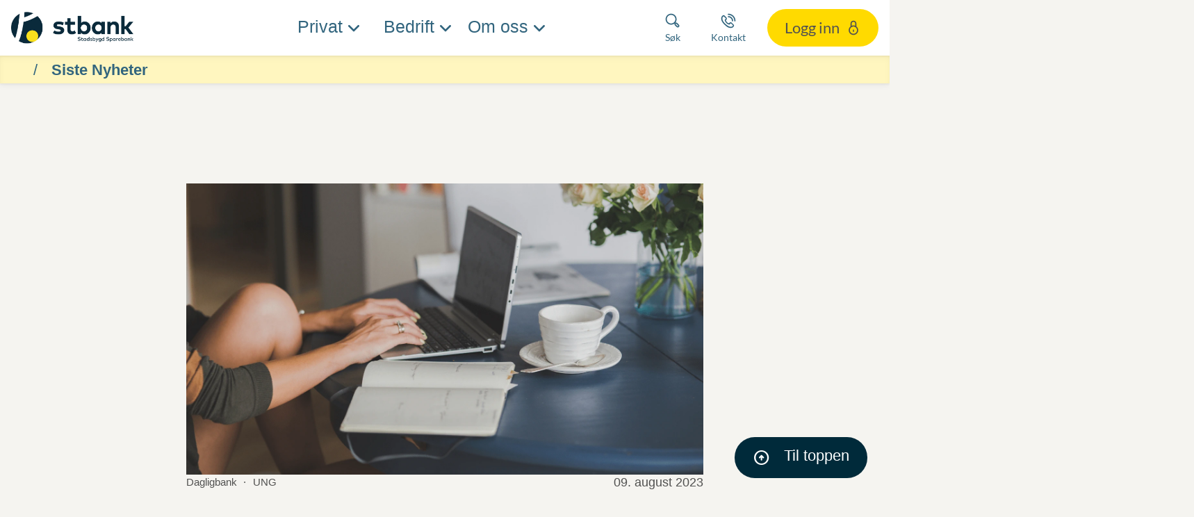

--- FILE ---
content_type: text/html; charset=utf-8
request_url: https://www.stbank.no/nb/nyheter/2023/august/personlig_budsjett
body_size: 24160
content:


<!DOCTYPE html>
<html class="neos" lang="nb">
<head>
    <meta charset="utf-8" />
    <meta http-equiv="X-UA-Compatible" content="IE=edge">
    <meta http-equiv="Content-type" content="text/html; charset=utf-8">
    <meta content="width=device-width, initial-scale=1.0" name="viewport" />
<script>	window.dataLayer=window.dataLayer || [];	window.dataLayer.push(		{"pageCategory":"none","event":"pageType"}	);</script>         <script id="CookieConsent" src="https://policy.app.cookieinformation.com/uc.js" data-culture="NB" data-gcm-version="2.0" type="text/javascript"></script>
<!-- Google Tag Manager -->
<script>(function(w,d,s,l,i){w[l]=w[l]||[];w[l].push({'gtm.start':
new Date().getTime(),event:'gtm.js'});var f=d.getElementsByTagName(s)[0],
j=d.createElement(s),dl=l!='dataLayer'?'&l='+l:'';j.async=true;j.src=
'https://www.googletagmanager.com/gtm.js?id='+i+dl;f.parentNode.insertBefore(j,f);
})(window,document,'script','dataLayer','GTM-WPTRSSLR');</script>
    <script src="https://lokalbank.github.io/fenris_project/js/w2_config.js"></script>
    <script type="text/javascript">
    var firstEventCaught = false;
    	window.addEventListener('CookieInformationConsentGiven', function (e) {
                if (!firstEventCaught) {
                   firstEventCaught = true;
                   console.log('Consent not given. first page event caught, reload aborted');
                   return;
                }

    		if (CookieInformation.getConsentGivenFor('cookie_cat_marketing')) {
    			try{DYO.ActiveConsent.updateConsentAcceptedStatus(true);}
    			catch{}
    			location.reload();
    		}
    	}, false);
    
</script>

    
    <link href="/dist/styles/themes/stadsbygdsparebank/css/versioned-asset-F6D43E641A240801374EE91B3800FE59.styles.oh.css" rel="stylesheet" charset="utf-8" />
<link href="https://lokalbank.github.io/fenris_project/stbank/w2_functional_modules_stbank.css" rel="stylesheet" charset="utf-8" />
<link href="https://lokalbank.github.io/fenris_project/stbank/w2_content_modules_stbank.css" rel="stylesheet" charset="utf-8" />
<link href="https://lokalbank.github.io/fenris_project/stbank/w2_root_stbank.css" rel="stylesheet" charset="utf-8" />

    
    <title>Personlig budsjett | stbank.no</title>
    <meta name="description" content="Skap &#248;konomisk kontroll med personlig budsjett. F&#229; oversikt over inntekter, utgifter og m&#229;l. Bygg en sunn &#248;konomisk fremtid med Stbank." />
    <link rel="canonical" href="https://www.stbank.no/nyheter/2023/august/personlig_budsjett" />
    <meta name="referrer" content="strict-origin-when-cross-origin" />
<link rel="icon" type="image/png" href="/-/media/stadsbygdsparebank/logo/favicon/favicon_stbank_16x16.png?rev=e083774adb0b488d885d39d603c61ed3&amp;hash=DBF1001C0879F8BB1B43FD74F80D2A43" sizes="16x16"><link rel="icon" type="image/png" href="/-/media/stadsbygdsparebank/logo/favicon/favicon_stbank_32x32.png?rev=ae45bb034aac49e3ade208ed4b788b9e&amp;hash=6BC625DCCC9D9604DD21F8EFD9398706" sizes="32x32"><link rel="icon" type="image/png" href="/-/media/stadsbygdsparebank/logo/favicon/favicon_stbank_96x96.png?rev=8558e81f6c3c427aa0473191df39284c&amp;hash=3B44B67A846AD3476429C8D299755737" sizes="96x96"><link rel="icon" type="image/png" href="/-/media/stadsbygdsparebank/logo/favicon/favicon_stbank_160x160.png?rev=92c7f54e00cc467d9c3536ea18768671&amp;hash=07144B903A24B7382F3EA39C96CABAFF" sizes="160x160"><link rel="icon" type="image/png" href="/-/media/stadsbygdsparebank/logo/favicon/favicon_stbank_196x196.png?rev=2136d645341c4510a98cad8d5260fcee&amp;hash=C15DD43C5F20583B4D9100C083AFC290" sizes="196x196"><link rel="apple-touch-icon" sizes="57x57" href="/-/media/stadsbygdsparebank/logo/favicon/favicon_stbank_57x57.png?rev=e954f0b586874e86bb43e5c624c68195&amp;hash=322FF98CC2718D1C7F96D5BA5977476C" /><link rel="apple-touch-icon" sizes="60x60" href="/-/media/stadsbygdsparebank/logo/favicon/favicon_stbank_60x60.png?rev=0a3c013a662b4ae9970cab815439f6f3&amp;hash=0C48525DCD50972C785F473ABC37EA27" /><link rel="apple-touch-icon" sizes="72x72" href="/-/media/stadsbygdsparebank/logo/favicon/favicon_stbank_72x72.png?rev=52bbbd923c674abba0e317a65907092c&amp;hash=0E213703AFBAA22F827838B135911010" /><link rel="apple-touch-icon" sizes="76x76" href="/-/media/stadsbygdsparebank/logo/favicon/favicon_stbank_76x76.png?rev=965683208af14cf8b055be4b1a12c1c5&amp;hash=A1FABD745791034DD83836C2B91732A9" /><link rel="apple-touch-icon" sizes="114x114" href="/-/media/stadsbygdsparebank/logo/favicon/favicon_stbank_114x114.png?rev=5356c322ee5045c99477ee0007c8204f&amp;hash=8507B64D272D863B06A35819702AFA43" /><link rel="apple-touch-icon" sizes="120x120" href="/-/media/stadsbygdsparebank/logo/favicon/favicon_stbank_120x120.png?rev=f2222d6da3df4b859e92456537d335d7&amp;hash=BD5EFA3C548365CB7C133EFC710541AF" /><link rel="apple-touch-icon" sizes="144x144" href="/-/media/stadsbygdsparebank/logo/favicon/favicon_stbank_144x144.png?rev=a8e1df7217e345a4b280c5d620d77474&amp;hash=51F455B1D2AA48F41C182B4A679DD0FD" /><link rel="apple-touch-icon" sizes="152x152" href="/-/media/stadsbygdsparebank/logo/favicon/favicon_stbank_152x152.png?rev=bbf947d821644e7a8e790ea5c4ba2013&amp;hash=D25EDF5A5CBAC47373CC5301B9F27852" /><link rel="apple-touch-icon" sizes="180x180" href="/-/media/stadsbygdsparebank/logo/favicon/favicon_stbank_180x180.png?rev=c7f8b6e4a74f40f59db75402b4019d24&amp;hash=6F5D2F430A5BD1C1560D9B64F9ECD92C" />
<link rel="icon" type="image/png" href="/-/media/stadsbygdsparebank/logo/favicon/favicon_stbank_16x16.png?rev=e083774adb0b488d885d39d603c61ed3&amp;hash=DBF1001C0879F8BB1B43FD74F80D2A43" /><meta name="msapplication-TileImage" content="/-/media/stadsbygdsparebank/logo/favicon/favicon_stbank_144x144.png?rev=a8e1df7217e345a4b280c5d620d77474&amp;hash=51F455B1D2AA48F41C182B4A679DD0FD" /><meta property="og:url" content="https://www.stbank.no/nyheter/2023/august/personlig_budsjett" /><meta property="og:image" content="https://www.stbank.no/-/media/stadsbygdsparebank/nye_stockbilder/1600x900/kvinne_pa_pc1600x900.png?rev=63e9a1ba0cc543988f65d6907cef7b2d&amp;hash=40C87B9F9BF3DD035E16786FE35F56C5" />
<script type="application/ld+json" id="BreadcrumbList">{"itemListElement":[{"@type":"ListItem","position":0,"item":{"@id":"/nyheter","name":"Siste Nyheter","image":null}},{"@type":"ListItem","position":1,"item":{"@id":"/nyheter/2023/august/personlig_budsjett","name":"Personlig_budsjett","image":null}}],"@context":"http://schema.org","@type":"BreadcrumbList"}</script>
<script type="application/json" id="neos">{"pagemode":"","applicationInsights":{"enabled":true,"config":{"enableCorsCorrelation":true,"correlationHeaderDomains":["*.*.sdc.dk","*.*.sdc.eu"],"instrumentationKey":"9f055850-1fc2-4be2-bb51-7766b1609811","isCookieUseDisabled":true},"operationId":"e154d4e33ca378b7a236d53a9f3a320f","sdcSessionId":"xkwbz4"},"assets":{"spriteUrl":"/dist/styles/assets/svgsprite/versioned-asset-5081283DD71DE1A97DDBC9673D254502.icons.svg"},"app":{"modulePath":"/dist/js/","nameSpace":"SDCNEoS","clearingNumber":"4336","version":"151.0.0-rc.109_994108"},"api":{"cacheAdapter":"sessionStorage","cacheTimeoutDefault":300000,"cookieName":"sdc_token","cookieTimeout":300,"signing":{"baseUrl":"https://azure-sign-p1.sdc.dk"},"services":{"baseUrl":"https://api-proxy-neos.sdc.eu","subscriptionKey":"0515a3c47acc472ba340219c0a24628a","testEnvironmentSuffix":"","rsa":{"rsaPublicKey":"[base64]","publicKeyVersion":1}},"auth":{"baseUrl":"https://auth.sdc.dk","subscriptionKey":"","cookieName":"sdc_auth"}},"customerPreferenceDefaults":{"privateShowReconciliation":false,"businessShowReconciliation":true,"accountOverviewLayout":"list","shortcuts":["E29721AFE1394EFAB4A3138A7DB4CDAF","E711A3B7E8F54114A7C06A3D0A36D045"]},"locale":{"language":"nb","languageTag":"nb-NO","countryCode":"NO"}}</script>
<script type="application/json" id="NavigationProps">{"path":"language-nb|0844075846DF4EEB89ABE3FC18220220|8F78F736BDA349AFB46DC7957400C072|7EA7E31D030C4F6F9226CCC1B7948DEF|CF4ACCDA0F6448F98A44CD72E7513FCA","breadcrumbLink":{"Label":"Siste Nyheter","Url":"/nyheter"},"segment":""}</script>
</head>
<body class="header-static ">
        <!-- Google Tag Manager (noscript) -->
<noscript><iframe src="https://www.googletagmanager.com/ns.html?id=GTM-WPTRSSLR"
height="0" width="0" style="display:none;visibility:hidden"></iframe></noscript>
<!-- End Google Tag Manager (noscript) -->

    <div id="main-container">
        <header class="header-static">
            

            <div id="react_0HNIQ6HC1SCUA"><div class="mega-nav-large" id="mega-nav-large"><nav class="mega-nav-secondary-bar" aria-label="Secondary navigation"><nav class="breadcrumb mega-nav-breadcrumb undefined" aria-label="breadcrumb" role="navigation"><div class="breadcrumb__inner"><ul class="breadcrumb-list"></ul></div></nav><div class="mega-nav-secondary-menu"><ul class="mega-nav-secondary-menu__list"></ul></div></nav><div class="mega-nav-large__bar navigation-hidable"><div class="mega-nav-large__logo"><a href="/" title=""><img loading="lazy" src="/-/media/stadsbygdsparebank/logo/stadsbygdsparebank.png?rev=9f7db607ab3e47b3a685a00029476e5e&amp;hash=BD51D43F3A4EBF580FF6D63A6A1C6196" alt="" title=""/></a></div><nav role="navigation" arial-label="Primary Navigation" class="mega-nav-large__primary"><ul><li><a class="mega-nav-primary-link" href="" aria-haspopup="true"><span>Privat</span></a><ul style="display:none"><li><a href="/privat/banktjenester">Banktjenester</a><ul style="display:none"><li><a href="/privat/banktjenester/nett_og_mobilbank">Nett- og mobilbank</a><ul style="display:none"></ul></li><li><a href="/privat/banktjenester/kort">Bank- &amp; kredittkort</a><ul style="display:none"></ul></li><li><a href="/privat/banktjenester/kontoer">Kontoer</a><ul style="display:none"></ul></li><li><a href="/privat/banktjenester/betaling">Betaling</a><ul style="display:none"></ul></li><li><a href="/privat/banktjenester/bankid">BankID</a><ul style="display:none"></ul></li><li><a href="/privat/banktjenester/juridiske_tjenester">Juridiske tjenester</a><ul style="display:none"></ul></li><li><a href="/privat/banktjenester/megler">Megler</a><ul style="display:none"></ul></li></ul></li><li><a href="/privat/lan">Lån</a><ul style="display:none"><li><a href="/privat/lan/boliglan">Boliglån</a><ul style="display:none"></ul></li><li><a href="/privat/lan/blu">Boliglån for unge</a><ul style="display:none"></ul></li><li><a href="/privat/lan/baat">Lån til båt</a><ul style="display:none"></ul></li><li><a href="/privat/lan/kjoretoy">Bil &amp; andre kjøretøy</a><ul style="display:none"></ul></li><li><a href="/privat/lan/forbrukslan">Forbrukslån &amp; refinansiering</a><ul style="display:none"></ul></li><li><a href="/privat/lan/gronnelan">Grønne lån</a><ul style="display:none"></ul></li></ul></li><li><a href="/privat/sparing">Sparing &amp; pensjon</a><ul style="display:none"><li><a href="/privat/sparing/sparekonto">Sparekonto</a><ul style="display:none"></ul></li><li><a href="/privat/sparing/fond">Fond &amp; aksjer</a><ul style="display:none"></ul></li><li><a href="/privat/sparing/aksjehandel">Aksjehandel</a><ul style="display:none"></ul></li><li><a href="/privat/sparing/pensjon">Pensjon</a><ul style="display:none"></ul></li><li><a href="/privat/sparing/barn">Sparing for barn</a><ul style="display:none"></ul></li><li><a href="/privat/sparing/bsu">BSU - Boligspar ung</a><ul style="display:none"></ul></li></ul></li><li><a href="/privat/forsikring">Forsikring</a><ul style="display:none"><li><a href="/privat/forsikring/nettbutikk">Kjøp forsikring</a><ul style="display:none"></ul></li><li><a href="/privat/forsikring/kjoretoy">Bil, båt, &amp; kjøretøy</a><ul style="display:none"></ul></li><li><a href="/privat/forsikring/liv">Liv &amp; helse</a><ul style="display:none"></ul></li><li><a href="/privat/forsikring/hus">Hus, reise, &amp; innbo</a><ul style="display:none"></ul></li><li><a href="/privat/forsikring/husdyr">Husdyr</a><ul style="display:none"></ul></li><li><a href="/privat/forsikring/ung">Frende UNG</a><ul style="display:none"></ul></li><li><a href="https://login.frende.no/identityserver/BankId/Login?returnUrl=%2Fidentityserver%2Fconnect%2Fauthorize%2Fcallback%3Fclient_id%3Dmypage%26state%3D%252F%26nonce%3D1448547769%26scope%3Dopenid%2520frende-customer-profile%2520norwegian-person-profile%2520agreement%2520consent%2520configuration%2520customerinformation%2520documents%2520healthevaluation%2520inquiries%2520logging%2520reflex%2520reflex.csp.assessment%2520register%2520systemhealth%2520%2520pnc-offer%2520stakeholderknowledge%2520address%2520webshop%2520payment%2520mypagebackend%26response_type%3Did_token%2520token%26redirect_uri%3Dhttps%253A%252F%252Fwww.frende.no%252Fminside%252F">Min side / meld skade ↗️</a><ul style="display:none"></ul></li></ul></li><li><a href="/privat/temasider">Temasider</a><ul style="display:none"><li><a href="">Livsfaser</a><ul style="display:none"><li><a href="/privat/temasider/livsfaser/barn">Barn</a><ul style="display:none"></ul></li><li><a href="/privat/temasider/livsfaser/ung">UNG (18-34 år)</a><ul style="display:none"></ul></li><li><a href="/privat/temasider/livsfaser/voksen">Voksen</a><ul style="display:none"></ul></li><li><a href="/privat/temasider/livsfaser/pensjon">Pensjon</a><ul style="display:none"></ul></li></ul></li><li><a href="">Tema</a><ul style="display:none"><li><a href="/privat/temasider/tema/krypto">Krypto</a><ul style="display:none"></ul></li><li><a href="/privat/temasider/tema/dodsbo">Dødsbo</a><ul style="display:none"></ul></li><li><a href="/privat/temasider/tema/ikke-digital">Bruk av banken uten internett</a><ul style="display:none"></ul></li><li><a href="/privat/temasider/tema/okonomi">Personlig økonomi</a><ul style="display:none"></ul></li><li><a href="/privat/temasider/tema/pengespill">Pengespill</a><ul style="display:none"></ul></li><li><a href="/privat/temasider/tema/svindel">Svindel</a><ul style="display:none"></ul></li></ul></li></ul></li></ul></li><li><a class="mega-nav-primary-link" href="" aria-haspopup="true"><span>Bedrift</span></a><ul style="display:none"><li><a href="/bedrift/banktjenester">Banktjenester</a><ul style="display:none"><li><a href="/bedrift/banktjenester/nett_og_mobilbank">Nett- &amp; mobilbank</a><ul style="display:none"></ul></li><li><a href="/bedrift/banktjenester/bank--og-kredittkort">Bank- &amp; kredittkort</a><ul style="display:none"></ul></li><li><a href="/bedrift/banktjenester/kontoer">Kontoer</a><ul style="display:none"></ul></li><li><a href="/bedrift/banktjenester/betaling">Betaling</a><ul style="display:none"></ul></li><li><a href="/bedrift/banktjenester/bankintegrasjon">Bankintegrasjon</a><ul style="display:none"></ul></li></ul></li><li><a href="/bedrift/lan-og-finansiering">Lån &amp; finansiering</a><ul style="display:none"><li><a href="/bedrift/lan-og-finansiering/lan">Lån</a><ul style="display:none"></ul></li><li><a href="/bedrift/lan-og-finansiering/leasing">Leasing</a><ul style="display:none"></ul></li><li><a href="/bedrift/lan-og-finansiering/billan">Billån</a><ul style="display:none"></ul></li><li><a href="/bedrift/lan-og-finansiering/kassekreditt">Kassekreditt</a><ul style="display:none"></ul></li><li><a href="/bedrift/lan-og-finansiering/bankgaranti">Bankgaranti</a><ul style="display:none"></ul></li></ul></li><li><a href="/bedrift/sparing-og-pensjon">Sparing &amp; pensjon</a><ul style="display:none"><li><a href="/bedrift/sparing-og-pensjon/sparing">Sparekonto</a><ul style="display:none"></ul></li><li><a href="/bedrift/sparing-og-pensjon/fond-og-aksjer">Fond og aksjer</a><ul style="display:none"></ul></li><li><a href="/bedrift/sparing-og-pensjon/pensjon_otp">Innskuddspensjon</a><ul style="display:none"></ul></li><li><a href="/bedrift/sparing-og-pensjon/selvstendig">Selvstendig næringsdrivende</a><ul style="display:none"></ul></li><li><a href="/bedrift/sparing-og-pensjon/ansatteoppfolging">Ansatteoppfølging</a><ul style="display:none"></ul></li><li><a href="/bedrift/sparing-og-pensjon/bedriftsdialogen">Bedriftsdialogen</a><ul style="display:none"></ul></li></ul></li><li><a href="/bedrift/forsikring">Forsikring</a><ul style="display:none"><li><a href="/bedrift/forsikring/nettbutikk">Kjøp forsikring</a><ul style="display:none"></ul></li><li><a href="/bedrift/forsikring/eiendeler">Eiendeler</a><ul style="display:none"></ul></li><li><a href="/bedrift/forsikring/ansatte">Ansatte</a><ul style="display:none"></ul></li><li><a href="/bedrift/forsikring/landbruk">Landbruksforsikringer</a><ul style="display:none"></ul></li><li><a href="https://login.frende.no/identityserver/BankId/Login?returnUrl=%2Fidentityserver%2Fconnect%2Fauthorize%2Fcallback%3Fclient_id%3Dmypage%26state%3D%252F%26nonce%3D1448547769%26scope%3Dopenid%2520frende-customer-profile%2520norwegian-person-profile%2520agreement%2520consent%2520configuration%2520customerinformation%2520documents%2520healthevaluation%2520inquiries%2520logging%2520reflex%2520reflex.csp.assessment%2520register%2520systemhealth%2520%2520pnc-offer%2520stakeholderknowledge%2520address%2520webshop%2520payment%2520mypagebackend%26response_type%3Did_token%2520token%26redirect_uri%3Dhttps%253A%252F%252Fwww.frende.no%252Fminside%252F">Min side / meld skade ↗️</a><ul style="display:none"></ul></li></ul></li><li><a href="/bedrift/landbruk">Landbruk</a><ul style="display:none"><li><a href="/bedrift/landbruk/gront_landbrukslan">Grønt landbrukslån</a><ul style="display:none"></ul></li><li><a href="/bedrift/landbruk/lanbrukslan">Landbrukslån</a><ul style="display:none"></ul></li><li><a href="/bedrift/landbruk/driftskreditt">Driftskreditt</a><ul style="display:none"></ul></li><li><a href="/bedrift/forsikring/landbruk">Landbruksforsikring</a><ul style="display:none"></ul></li></ul></li></ul></li><li><a class="mega-nav-primary-link" href="" aria-haspopup="true"><span>Om oss</span></a><ul style="display:none"><li><a href="/om_oss/hvem_er_vi">Hvem er vi?</a><ul style="display:none"><li><a href="/om_oss/hvem_er_vi/ansatte">Ansatte &amp; avdelinger</a><ul style="display:none"><li><a href="/om_oss/hvem_er_vi/ansatte/rissa">Avd. Rissa (Hovedkontor)</a><ul style="display:none"></ul></li><li><a href="/om_oss/hvem_er_vi/ansatte/leksvik">Avd. Leksvik</a><ul style="display:none"></ul></li><li><a href="/om_oss/hvem_er_vi/ansatte/trondheim">Avd. Trondheim</a><ul style="display:none"></ul></li><li><a href="/om_oss/hvem_er_vi/ansatte/administrasjon">Administrasjon</a><ul style="display:none"></ul></li></ul></li><li><a href="/om_oss/hvem_er_vi/styret">Styrende organer</a><ul style="display:none"></ul></li><li><a href="/om_oss/hvem_er_vi/jobb">Jobbe hos oss?</a><ul style="display:none"></ul></li></ul></li><li><a href="/om_oss/om_banken">Om stbank</a><ul style="display:none"><li><a href="/om_oss/om_banken/historie">Bankens historie</a><ul style="display:none"></ul></li><li><a href="/om_oss/om_banken/lokalbank">LOKALBANK</a><ul style="display:none"></ul></li><li><a href="/om_oss/samfunnsansvar/samfunnsbidrag/gaver">Gavetildeling</a><ul style="display:none"></ul></li><li><a href="/om_oss/om_banken/prisliste">Prisliste</a><ul style="display:none"></ul></li></ul></li><li><a href="/om_oss/samfunnsansvar">Samfunnsansvar</a><ul style="display:none"><li><a href="/om_oss/samfunnsansvar/barekraft">Bærekraft &amp; samfunnsansvar</a><ul style="display:none"></ul></li><li><a href="/om_oss/samfunnsansvar/miljofyrtarn">Miljøfyrtårn</a><ul style="display:none"></ul></li><li><a href="/om_oss/samfunnsansvar/apenhetsloven">Åpenhetsloven</a><ul style="display:none"></ul></li><li><a href="">Samfunnsbidrag</a><ul style="display:none"><li><a href="/om_oss/samfunnsansvar/samfunnsbidrag/gaver">Gavetildeling</a><ul style="display:none"></ul></li><li><a href="/om_oss/samfunnsansvar/samfunnsbidrag/sponsor">Spons og Talentstipend</a><ul style="display:none"></ul></li><li><a href="/om_oss/samfunnsansvar/samfunnsbidrag/barekraftfond">Bærekraftsfondet</a><ul style="display:none"></ul></li></ul></li></ul></li><li><a href="/om_oss/finansielt">Finansiell informasjon</a><ul style="display:none"><li><a href="/om_oss/finansielt/ekbevis">Egenkapitalbevis</a><ul style="display:none"></ul></li><li><a href="/om_oss/finansielt/investor">Investorinformasjon</a><ul style="display:none"></ul></li><li><a href="/om_oss/finansielt/rapporter">Finansielle rapporter</a><ul style="display:none"></ul></li><li><a href="/om_oss/hvem_er_vi/styret">Virksomhetsstyring</a><ul style="display:none"></ul></li><li><a href="/om_oss/om_banken/prisliste">Prisliste</a><ul style="display:none"></ul></li></ul></li><li><a href="/om_oss/juridisk">Juridisk informasjon</a><ul style="display:none"><li><a href="/om_oss/juridisk/klagehandtering">Tilbakemelding og klage</a><ul style="display:none"></ul></li><li><a href="/om_oss/juridisk/personvern">Personvern</a><ul style="display:none"></ul></li><li><a href="/om_oss/juridisk/reklamasjon">Reklamasjon</a><ul style="display:none"></ul></li><li><a href="/om_oss/juridisk/samtykker">Samtykker</a><ul style="display:none"></ul></li><li><a href="/om_oss/juridisk/ahv">Antihvitvask</a><ul style="display:none"></ul></li><li><a href="/om_oss/juridisk/psd2">PSD2</a><ul style="display:none"></ul></li><li><a href="/om_oss/juridisk/avtalevilkaar">Avtalevilkår</a><ul style="display:none"></ul></li></ul></li></ul></li></ul></nav><div class="mega-nav-large__scroll-indicator"></div><ul class="mega-nav-action-buttons-list mega-nav-large__actions-buttons-list"><li class="mega-nav-action-buttons-list__item mega-nav-action-buttons-list__item--1"><button class="nav-icon-btn action-btn mega-action-btn--1" type="button" title="Søk"><span class="nav-icon-btn__label">Søk</span><span class="nav-icon-btn__icon-1"><svg viewBox="0 0 32 32" class="icon icon_28_search" preserveAspectRatio="xMidYMid" focusable="false" data-testid="icon_28_search" role="img"><use xmlns:xlink="http://www.w3.org/1999/xlink" xlink:href="#icon_28_search"></use></svg></span><span class="nav-icon-btn__icon-2"><svg viewBox="0 0 32 32" class="icon icon_28_close" preserveAspectRatio="xMidYMid" focusable="false" data-testid="icon_28_close" role="img"><use xmlns:xlink="http://www.w3.org/1999/xlink" xlink:href="#icon_28_close"></use></svg></span></button></li><li class="mega-nav-action-buttons-list__item mega-nav-action-buttons-list__item--2"><button class="nav-icon-btn action-btn mega-action-btn--2" type="button" title="Kontakt"><span class="nav-icon-btn__label">Kontakt</span><span class="nav-icon-btn__icon-1"><svg viewBox="0 0 32 32" class="icon icon_28_phone" preserveAspectRatio="xMidYMid" focusable="false" data-testid="icon_28_phone" role="img"><use xmlns:xlink="http://www.w3.org/1999/xlink" xlink:href="#icon_28_phone"></use></svg></span><span class="nav-icon-btn__icon-2"><svg viewBox="0 0 32 32" class="icon icon_28_close" preserveAspectRatio="xMidYMid" focusable="false" data-testid="icon_28_close" role="img"><use xmlns:xlink="http://www.w3.org/1999/xlink" xlink:href="#icon_28_close"></use></svg></span></button></li><li class="mega-nav-action-buttons-list__item mega-nav-action-buttons-list__item--3"><button class="nav-icon-btn action-btn mega-action-btn--3" type="button" title="Logg inn"><span class="nav-icon-btn__label">Logg inn</span><span class="nav-icon-btn__icon-1"><svg viewBox="0 0 32 32" class="icon icon_28_lock-closed" preserveAspectRatio="xMidYMid" focusable="false" data-testid="icon_28_lock-closed" role="img"><use xmlns:xlink="http://www.w3.org/1999/xlink" xlink:href="#icon_28_lock-closed"></use></svg></span><span class="nav-icon-btn__icon-2"><svg viewBox="0 0 32 32" class="icon icon_28_close" preserveAspectRatio="xMidYMid" focusable="false" data-testid="icon_28_close" role="img"><use xmlns:xlink="http://www.w3.org/1999/xlink" xlink:href="#icon_28_close"></use></svg></span></button></li></ul><div class="mega-nav-large__overlay "></div></div><div class="mega-nav-action-overlay-wrap"></div></div></div><script type='application/json' data-react-setup>{"component":"SDCNEoS.views.MegaNavigation","domId":"react_0HNIQ6HC1SCUA","props":{"contextModel":{"primaryLinksConfig":{"links":[{"label":"Privat","target":null,"type":"submenu","content":null,"ShortId":"00F109997BF94C3881095D5D228CC99B","url":"","links":[{"label":"Banktjenester","target":null,"type":"submenu","content":null,"ShortId":"D395641FCB8E42808B6619175D67E5FF","url":"/privat/banktjenester","links":[{"label":"Nett- og mobilbank","target":null,"type":"link","content":null,"ShortId":"F167675C25784E38BD7BD35662DB6A1B","url":"/privat/banktjenester/nett_og_mobilbank","links":[]},{"label":"Bank- \u0026 kredittkort","target":null,"type":"link","content":null,"ShortId":"FA18D5AB0F5044A19D3CE623389EBECD","url":"/privat/banktjenester/kort","links":[]},{"label":"Kontoer","target":null,"type":"link","content":null,"ShortId":"5C064AFDF68142F9A29BDD66104E1AE4","url":"/privat/banktjenester/kontoer","links":[]},{"label":"Betaling","target":null,"type":"link","content":null,"ShortId":"0B46CBEA85EE47D28D98FEDC82438EFB","url":"/privat/banktjenester/betaling","links":[]},{"label":"BankID","target":null,"type":"link","content":null,"ShortId":"C711CEF4B10D4EF8960318FFAF3A48F8","url":"/privat/banktjenester/bankid","links":[]},{"label":"Juridiske tjenester","target":null,"type":"link","content":null,"ShortId":"4DF11E34D27F4738871462CFC8DBD556","url":"/privat/banktjenester/juridiske_tjenester","links":[]},{"label":"Megler","target":null,"type":"link","content":null,"ShortId":"E6773BF8EFDE42C7A9A3CAA9F3FFDA54","url":"/privat/banktjenester/megler","links":[]}]},{"label":"Lån","target":null,"type":"submenu","content":null,"ShortId":"BE6B42134F1C489FA04042D0F115715C","url":"/privat/lan","links":[{"label":"Boliglån","target":null,"type":"link","content":null,"ShortId":"B6CD970493C245AB9B228C15BED245DD","url":"/privat/lan/boliglan","links":[]},{"label":"Boliglån for unge","target":null,"type":"link","content":null,"ShortId":"546B6913B0E14B9489A52FC23918BB7B","url":"/privat/lan/blu","links":[]},{"label":"Lån til båt","target":null,"type":"link","content":null,"ShortId":"AE78E99437894BF4B9F84A0480CA3BF3","url":"/privat/lan/baat","links":[]},{"label":"Bil \u0026 andre kjøretøy","target":null,"type":"link","content":null,"ShortId":"D8BC2E0FE8A948CD921BCDCD68654C2D","url":"/privat/lan/kjoretoy","links":[]},{"label":"Forbrukslån \u0026 refinansiering","target":null,"type":"link","content":null,"ShortId":"6DFDFD5B8E75430285C55CDA939B4BB7","url":"/privat/lan/forbrukslan","links":[]},{"label":"Grønne lån","target":null,"type":"link","content":null,"ShortId":"C9E6DDAF64914D40A8F380922229C9E1","url":"/privat/lan/gronnelan","links":[]}]},{"label":"Sparing \u0026 pensjon","target":null,"type":"submenu","content":null,"ShortId":"FB4769EA6A4E414C9A3E9D125E2B171A","url":"/privat/sparing","links":[{"label":"Sparekonto","target":null,"type":"link","content":null,"ShortId":"75C9AC393E484D77900E9365CCB340D8","url":"/privat/sparing/sparekonto","links":[]},{"label":"Fond \u0026 aksjer","target":null,"type":"link","content":null,"ShortId":"59F0B2E951D344638849B807252161AD","url":"/privat/sparing/fond","links":[]},{"label":"Aksjehandel","target":null,"type":"link","content":null,"ShortId":"135C6C133DF04B29A2583413E65B59DE","url":"/privat/sparing/aksjehandel","links":[]},{"label":"Pensjon","target":null,"type":"link","content":null,"ShortId":"485AE74BD1494276B97FC8FA854958E1","url":"/privat/sparing/pensjon","links":[]},{"label":"Sparing for barn","target":null,"type":"link","content":null,"ShortId":"504BFF029D4B4B8890E89A4EF5C4FB8B","url":"/privat/sparing/barn","links":[]},{"label":"BSU - Boligspar ung","target":null,"type":"link","content":null,"ShortId":"44584FBD982F48D383854243FC0AC502","url":"/privat/sparing/bsu","links":[]}]},{"label":"Forsikring","target":null,"type":"submenu","content":null,"ShortId":"FBE4A5A0A5194FEA8C46151D6C5F78CE","url":"/privat/forsikring","links":[{"label":"Kjøp forsikring","target":null,"type":"link","content":null,"ShortId":"8A82A9B35C53492DA73CB237532F8E11","url":"/privat/forsikring/nettbutikk","links":[]},{"label":"Bil, båt, \u0026 kjøretøy","target":null,"type":"link","content":null,"ShortId":"1D83B6FD616E4B68AD7737FE1C16F558","url":"/privat/forsikring/kjoretoy","links":[]},{"label":"Liv \u0026 helse","target":null,"type":"link","content":null,"ShortId":"2A571D1F14B547FABD148412F367C08B","url":"/privat/forsikring/liv","links":[]},{"label":"Hus, reise, \u0026 innbo","target":null,"type":"link","content":null,"ShortId":"30CFF2D3311F4F06914B93BB758B9D0D","url":"/privat/forsikring/hus","links":[]},{"label":"Husdyr","target":null,"type":"link","content":null,"ShortId":"6EA6532F339444BE9A306757E48A72CB","url":"/privat/forsikring/husdyr","links":[]},{"label":"Frende UNG","target":null,"type":"link","content":null,"ShortId":"F6E8A002010E4082A14B598DA7C453A2","url":"/privat/forsikring/ung","links":[]},{"label":"Min side / meld skade ↗️","target":"","type":"link","content":null,"ShortId":"A1870ADC2C514CD4B62BF6032B10B22E","url":"https://login.frende.no/identityserver/BankId/Login?returnUrl=%2Fidentityserver%2Fconnect%2Fauthorize%2Fcallback%3Fclient_id%3Dmypage%26state%3D%252F%26nonce%3D1448547769%26scope%3Dopenid%2520frende-customer-profile%2520norwegian-person-profile%2520agreement%2520consent%2520configuration%2520customerinformation%2520documents%2520healthevaluation%2520inquiries%2520logging%2520reflex%2520reflex.csp.assessment%2520register%2520systemhealth%2520%2520pnc-offer%2520stakeholderknowledge%2520address%2520webshop%2520payment%2520mypagebackend%26response_type%3Did_token%2520token%26redirect_uri%3Dhttps%253A%252F%252Fwww.frende.no%252Fminside%252F","links":[]}]},{"label":"Temasider","target":null,"type":"submenu","content":null,"ShortId":"CB860703E8344CA9AE8674D2FF50F391","url":"/privat/temasider","links":[{"label":"Livsfaser","target":null,"type":"submenu","content":null,"ShortId":"2E30BADB56E34A95840452B00A9654C3","url":"","links":[{"label":"Barn","target":null,"type":"link","content":null,"ShortId":"C49F80644E134A5080016EDFBA7E6E33","url":"/privat/temasider/livsfaser/barn","links":[]},{"label":"UNG (18-34 år)","target":null,"type":"link","content":null,"ShortId":"9AB4282C6801495BA7B7EB70D1B5CCF0","url":"/privat/temasider/livsfaser/ung","links":[]},{"label":"Voksen","target":null,"type":"link","content":null,"ShortId":"74E1530D2EB34B6DBE1D78BDEAC564A6","url":"/privat/temasider/livsfaser/voksen","links":[]},{"label":"Pensjon","target":null,"type":"link","content":null,"ShortId":"B9168848102D41C381AB3191E4D18E36","url":"/privat/temasider/livsfaser/pensjon","links":[]}]},{"label":"Tema","target":null,"type":"submenu","content":null,"ShortId":"0C0B70D39EAA4D69A6B1324DCD7D5169","url":"","links":[{"label":"Krypto","target":null,"type":"link","content":null,"ShortId":"CA6E1659BC714F88933CFBB921BCC752","url":"/privat/temasider/tema/krypto","links":[]},{"label":"Dødsbo","target":null,"type":"link","content":null,"ShortId":"BFAF41900DC44E5390D2C2B995C71B4B","url":"/privat/temasider/tema/dodsbo","links":[]},{"label":"Bruk av banken uten internett","target":null,"type":"link","content":null,"ShortId":"6D40983FDBCC4C8398327F2D61BFD2D2","url":"/privat/temasider/tema/ikke-digital","links":[]},{"label":"Personlig økonomi","target":null,"type":"link","content":null,"ShortId":"91B730CC8BE84DCBBB1D8FA2D3B259EA","url":"/privat/temasider/tema/okonomi","links":[]},{"label":"Pengespill","target":null,"type":"link","content":null,"ShortId":"8C0CF8A45EBC49DF970558DE51698190","url":"/privat/temasider/tema/pengespill","links":[]},{"label":"Svindel","target":null,"type":"link","content":null,"ShortId":"1A41EEB8286043668992262416BAD87E","url":"/privat/temasider/tema/svindel","links":[]}]}]}]},{"label":"Bedrift","target":null,"type":"submenu","content":null,"ShortId":"A23648018CC24750AC57D14B551B4C97","url":"","links":[{"label":"Banktjenester","target":null,"type":"submenu","content":null,"ShortId":"65EB2DE4CED948CBB067170C90F0DC27","url":"/bedrift/banktjenester","links":[{"label":"Nett- \u0026 mobilbank","target":null,"type":"link","content":null,"ShortId":"647B3D70C6574AE3A29BAF304FE9A926","url":"/bedrift/banktjenester/nett_og_mobilbank","links":[]},{"label":"Bank- \u0026 kredittkort","target":null,"type":"link","content":null,"ShortId":"4116DE9547CE4F3C9D09E10C6B1143A2","url":"/bedrift/banktjenester/bank--og-kredittkort","links":[]},{"label":"Kontoer","target":null,"type":"link","content":null,"ShortId":"F8F4039E1CBD4694B88DD9DF1A4925E9","url":"/bedrift/banktjenester/kontoer","links":[]},{"label":"Betaling","target":null,"type":"link","content":null,"ShortId":"24E04191EFAA46A380930C7CAEDA5963","url":"/bedrift/banktjenester/betaling","links":[]},{"label":"Bankintegrasjon","target":null,"type":"link","content":null,"ShortId":"9051984F2BFE4C95AFB3C2C68E07D1CB","url":"/bedrift/banktjenester/bankintegrasjon","links":[]}]},{"label":"Lån \u0026 finansiering","target":null,"type":"submenu","content":null,"ShortId":"D29767F2575B4B8ABD01FF6E7A82F577","url":"/bedrift/lan-og-finansiering","links":[{"label":"Lån","target":null,"type":"link","content":null,"ShortId":"70E54A19C48B4B52B4E731409A3C8B65","url":"/bedrift/lan-og-finansiering/lan","links":[]},{"label":"Leasing","target":null,"type":"link","content":null,"ShortId":"C8B76AD411404BC98DD8B48DFC47DF1A","url":"/bedrift/lan-og-finansiering/leasing","links":[]},{"label":"Billån","target":null,"type":"link","content":null,"ShortId":"D8174844C89440B1AFB06A67FB7C025C","url":"/bedrift/lan-og-finansiering/billan","links":[]},{"label":"Kassekreditt","target":null,"type":"link","content":null,"ShortId":"5489216FA7B04911B00C1A84F4D7CB6D","url":"/bedrift/lan-og-finansiering/kassekreditt","links":[]},{"label":"Bankgaranti","target":null,"type":"link","content":null,"ShortId":"A0113BA8D8354913A27ABCF3BA6A97C4","url":"/bedrift/lan-og-finansiering/bankgaranti","links":[]}]},{"label":"Sparing \u0026 pensjon","target":null,"type":"submenu","content":null,"ShortId":"0779562913DE46329D41875A35883693","url":"/bedrift/sparing-og-pensjon","links":[{"label":"Sparekonto","target":null,"type":"link","content":null,"ShortId":"67E451ADF4D740E58A2AB213922490FA","url":"/bedrift/sparing-og-pensjon/sparing","links":[]},{"label":"Fond og aksjer","target":null,"type":"link","content":null,"ShortId":"AF1D7A39CCE84720BCA115D49A8D44FF","url":"/bedrift/sparing-og-pensjon/fond-og-aksjer","links":[]},{"label":"Innskuddspensjon","target":null,"type":"link","content":null,"ShortId":"D2FEDF25AB4C49ADBB141D0BE3C941D3","url":"/bedrift/sparing-og-pensjon/pensjon_otp","links":[]},{"label":"Selvstendig næringsdrivende","target":null,"type":"link","content":null,"ShortId":"F5719B27104841BF8921C0A476F7C13D","url":"/bedrift/sparing-og-pensjon/selvstendig","links":[]},{"label":"Ansatteoppfølging","target":null,"type":"link","content":null,"ShortId":"699AFB1BE9374D2CA993E3090E269978","url":"/bedrift/sparing-og-pensjon/ansatteoppfolging","links":[]},{"label":"Bedriftsdialogen","target":null,"type":"link","content":null,"ShortId":"48EF6F7344CC43B8859359C270B46721","url":"/bedrift/sparing-og-pensjon/bedriftsdialogen","links":[]}]},{"label":"Forsikring","target":null,"type":"submenu","content":null,"ShortId":"D1F658D56B3C4E788E3E59AE55AAA653","url":"/bedrift/forsikring","links":[{"label":"Kjøp forsikring","target":null,"type":"link","content":null,"ShortId":"BA5921D2270C4D76BDCF4597D20C9FCD","url":"/bedrift/forsikring/nettbutikk","links":[]},{"label":"Eiendeler","target":null,"type":"link","content":null,"ShortId":"69792A858A0A4374BCE26E4897C7912B","url":"/bedrift/forsikring/eiendeler","links":[]},{"label":"Ansatte","target":null,"type":"link","content":null,"ShortId":"9D70C24FCD824A3FA4AF3F71F65ED5B7","url":"/bedrift/forsikring/ansatte","links":[]},{"label":"Landbruksforsikringer","target":null,"type":"link","content":null,"ShortId":"C384EEB435F0467D98594C10CBB2BD16","url":"/bedrift/forsikring/landbruk","links":[]},{"label":"Min side / meld skade ↗️","target":"","type":"link","content":null,"ShortId":"855F5BFBD04B419799515E11891B341F","url":"https://login.frende.no/identityserver/BankId/Login?returnUrl=%2Fidentityserver%2Fconnect%2Fauthorize%2Fcallback%3Fclient_id%3Dmypage%26state%3D%252F%26nonce%3D1448547769%26scope%3Dopenid%2520frende-customer-profile%2520norwegian-person-profile%2520agreement%2520consent%2520configuration%2520customerinformation%2520documents%2520healthevaluation%2520inquiries%2520logging%2520reflex%2520reflex.csp.assessment%2520register%2520systemhealth%2520%2520pnc-offer%2520stakeholderknowledge%2520address%2520webshop%2520payment%2520mypagebackend%26response_type%3Did_token%2520token%26redirect_uri%3Dhttps%253A%252F%252Fwww.frende.no%252Fminside%252F","links":[]}]},{"label":"Landbruk","target":null,"type":"submenu","content":null,"ShortId":"C7F1ED123FC844A0BE1F62F1BD4B17F3","url":"/bedrift/landbruk","links":[{"label":"Grønt landbrukslån","target":null,"type":"link","content":null,"ShortId":"320E0F220235412AA3CD10705AA3FD6F","url":"/bedrift/landbruk/gront_landbrukslan","links":[]},{"label":"Landbrukslån","target":null,"type":"link","content":null,"ShortId":"C94109BFFE8249F996801E59A79366C2","url":"/bedrift/landbruk/lanbrukslan","links":[]},{"label":"Driftskreditt","target":null,"type":"link","content":null,"ShortId":"86BE8DF0FCDB46BCB0F4F228B71ADB41","url":"/bedrift/landbruk/driftskreditt","links":[]},{"label":"Landbruksforsikring","target":"","type":"link","content":null,"ShortId":"9A7D0EDBCFCE42A5B3998BD1B34667B2","url":"/bedrift/forsikring/landbruk","links":[]}]}]},{"label":"Om oss","target":null,"type":"submenu","content":null,"ShortId":"71539A0D077046338C21F0BDCDE1C814","url":"","links":[{"label":"Hvem er vi?","target":null,"type":"submenu","content":null,"ShortId":"40D97C88FD2246778C464C4D3D08BE09","url":"/om_oss/hvem_er_vi","links":[{"label":"Ansatte \u0026 avdelinger","target":null,"type":"submenu","content":null,"ShortId":"232759347F904406A7E18DF3E10E6E77","url":"/om_oss/hvem_er_vi/ansatte","links":[{"label":"Avd. Rissa (Hovedkontor)","target":null,"type":"link","content":null,"ShortId":"4C35F4253174476E9910D64C03E2872D","url":"/om_oss/hvem_er_vi/ansatte/rissa","links":[]},{"label":"Avd. Leksvik","target":null,"type":"link","content":null,"ShortId":"A063377C79D54509BB83B4064788CB28","url":"/om_oss/hvem_er_vi/ansatte/leksvik","links":[]},{"label":"Avd. Trondheim","target":null,"type":"link","content":null,"ShortId":"CF7CE90466C042CA81E34E1D57048F4E","url":"/om_oss/hvem_er_vi/ansatte/trondheim","links":[]},{"label":"Administrasjon","target":null,"type":"link","content":null,"ShortId":"B38DBDDCE7D242879740F1270E0C227F","url":"/om_oss/hvem_er_vi/ansatte/administrasjon","links":[]}]},{"label":"Styrende organer","target":null,"type":"link","content":null,"ShortId":"D0FCBDC5ADF04DBE869BF91CB45BB761","url":"/om_oss/hvem_er_vi/styret","links":[]},{"label":"Jobbe hos oss?","target":null,"type":"link","content":null,"ShortId":"A0B7DB598A874BFAAE3DBA0EF81566AA","url":"/om_oss/hvem_er_vi/jobb","links":[]}]},{"label":"Om stbank","target":null,"type":"submenu","content":null,"ShortId":"72238032B5E84DB49D6BE8B2234DA569","url":"/om_oss/om_banken","links":[{"label":"Bankens historie","target":null,"type":"link","content":null,"ShortId":"16B66ACF2F9143269B6CE43D037D92A1","url":"/om_oss/om_banken/historie","links":[]},{"label":"LOKALBANK","target":null,"type":"link","content":null,"ShortId":"DCDE59204E2643839D82E757E74A4F51","url":"/om_oss/om_banken/lokalbank","links":[]},{"label":"Gavetildeling","target":"","type":"link","content":null,"ShortId":"D2141CB845C14E1FBDEBFF365E774C94","url":"/om_oss/samfunnsansvar/samfunnsbidrag/gaver","links":[]},{"label":"Prisliste","target":null,"type":"link","content":null,"ShortId":"E0F233A1095C46AEB738C967293A4104","url":"/om_oss/om_banken/prisliste","links":[]}]},{"label":"Samfunnsansvar","target":null,"type":"submenu","content":null,"ShortId":"8433187ACA4B4F8BA59633360CCA4B7A","url":"/om_oss/samfunnsansvar","links":[{"label":"Bærekraft \u0026 samfunnsansvar","target":null,"type":"link","content":null,"ShortId":"070459C603844E0ABDA37D261CB2C898","url":"/om_oss/samfunnsansvar/barekraft","links":[]},{"label":"Miljøfyrtårn","target":null,"type":"link","content":null,"ShortId":"761D45955E424C989A135F5BD15A16AA","url":"/om_oss/samfunnsansvar/miljofyrtarn","links":[]},{"label":"Åpenhetsloven","target":null,"type":"link","content":null,"ShortId":"36D8B85957AE47ACAC9CD1DEEF9312CF","url":"/om_oss/samfunnsansvar/apenhetsloven","links":[]},{"label":"Samfunnsbidrag","target":null,"type":"submenu","content":null,"ShortId":"15EE3B19F05D40C4BC8F125202931ACF","url":"","links":[{"label":"Gavetildeling","target":null,"type":"link","content":null,"ShortId":"2EC8B6E6AA0D4E54A5684AD2969455B5","url":"/om_oss/samfunnsansvar/samfunnsbidrag/gaver","links":[]},{"label":"Spons og Talentstipend","target":null,"type":"link","content":null,"ShortId":"62A22A9860374B80B5D48ACD6B39A93E","url":"/om_oss/samfunnsansvar/samfunnsbidrag/sponsor","links":[]},{"label":"Bærekraftsfondet","target":null,"type":"link","content":null,"ShortId":"CA8F019C544748208CD69D02485E1D87","url":"/om_oss/samfunnsansvar/samfunnsbidrag/barekraftfond","links":[]}]}]},{"label":"Finansiell informasjon","target":null,"type":"submenu","content":null,"ShortId":"90B1ED556ED649D195509DA4509E0D89","url":"/om_oss/finansielt","links":[{"label":"Egenkapitalbevis","target":null,"type":"link","content":null,"ShortId":"A57CB5C2028E49BB8BE65B67B09B062D","url":"/om_oss/finansielt/ekbevis","links":[]},{"label":"Investorinformasjon","target":null,"type":"link","content":null,"ShortId":"8A21D18235514528B71B147F54CE5BAE","url":"/om_oss/finansielt/investor","links":[]},{"label":"Finansielle rapporter","target":null,"type":"link","content":null,"ShortId":"0317169451BD4A75ACD8AD938CA5903A","url":"/om_oss/finansielt/rapporter","links":[]},{"label":"Virksomhetsstyring","target":"","type":"link","content":null,"ShortId":"D2814F2F95D24EB487741C167BEE30FD","url":"/om_oss/hvem_er_vi/styret","links":[]},{"label":"Prisliste","target":"","type":"link","content":null,"ShortId":"3A264412B04E4086B4B137029D6C11A6","url":"/om_oss/om_banken/prisliste","links":[]}]},{"label":"Juridisk informasjon","target":null,"type":"submenu","content":null,"ShortId":"FD1D484E44C6494A9D97351513745167","url":"/om_oss/juridisk","links":[{"label":"Tilbakemelding og klage","target":null,"type":"link","content":null,"ShortId":"AB0760623A6C4AE483361CF678E6E3BA","url":"/om_oss/juridisk/klagehandtering","links":[]},{"label":"Personvern","target":null,"type":"link","content":null,"ShortId":"159A1D7676C84F19BE912BE3086CB40A","url":"/om_oss/juridisk/personvern","links":[]},{"label":"Reklamasjon","target":null,"type":"link","content":null,"ShortId":"C0E6755F9B8B417DBB8914BE13D17709","url":"/om_oss/juridisk/reklamasjon","links":[]},{"label":"Samtykker","target":null,"type":"link","content":null,"ShortId":"7416830EC1A74BC28A22723E978AD742","url":"/om_oss/juridisk/samtykker","links":[]},{"label":"Antihvitvask","target":null,"type":"link","content":null,"ShortId":"9E2E7AD883D24079BE3476E47ED0FDDD","url":"/om_oss/juridisk/ahv","links":[]},{"label":"PSD2","target":null,"type":"link","content":null,"ShortId":"F44A3B227906448CBFE475F34CB07248","url":"/om_oss/juridisk/psd2","links":[]},{"label":"Avtalevilkår","target":null,"type":"link","content":null,"ShortId":"57A11643A25D4025B05CCA1CB553D49A","url":"/om_oss/juridisk/avtalevilkaar","links":[]}]}]}],"content":null,"ShortId":"","url":null},"secondaryLinksConfig":{"links":[],"content":null,"ShortId":"","url":null},"logoConfig":{"href":"/","imgSrc":"/-/media/stadsbygdsparebank/logo/stadsbygdsparebank.png?rev=9f7db607ab3e47b3a685a00029476e5e\u0026hash=BD51D43F3A4EBF580FF6D63A6A1C6196","imgSmallSrc":"","imgPrintSrc":"/-/media/stadsbygdsparebank/logo/stadsbygdsparebank.png?rev=9f7db607ab3e47b3a685a00029476e5e\u0026hash=BD51D43F3A4EBF580FF6D63A6A1C6196","imgAlt":"","title":""},"actionButtonConfig":{"buttons":[{"iconId":"icon_28_search","label":"Søk","loadUrl":null,"href":"/search","type":"LINK","eventId":"","showLabel":true},{"iconId":"icon_28_phone","label":"Kontakt","loadUrl":null,"href":"/kundeservice","type":"LINK","eventId":"","showLabel":true},{"iconId":"icon_28_lock-closed","label":"Logg inn","loadUrl":null,"href":"/portal","type":"LINK","eventId":"","showLabel":true}]},"searchConfig":{"apiUrlAutoComplete":"https://api.cludo.com/api/v3/1980/12873/Autocomplete","apiUrlSearch":"https://api.cludo.com/api/v3/1980/12873/search","redirectUrl":"/search?query=","authenticationHeader":"SiteKey MTk4MDoJMTI4NzM6U2l0ZUtleQ==","placeholder":"Søk","customerId":"","engineId":"","apikey":"","query":"","sessionId":"0e3cyly2istrpgekgvv11yv0"},"labels":{"ariaLabelMenu":"Meny","ariaLabelMenuClose":"Lukk","skipToMainContent":"Gå til hovedmeny"},"userLinksConfig":{"links":[],"content":null,"ShortId":"","url":null}}}}</script><div id="react_0HNIOKS9VFRGO"></div><script type='application/json' data-react-setup>{"component":"SDCNEoS.views.ServiceMessageView","domId":"react_0HNIOKS9VFRGO","props":{"contextModel":{"serviceMessages":[]}}}</script>
        </header>
        <main role="main" id="main-content">
            
                <script type="application/ld+json">            {            "@type": "BlogPosting",            "headline": "Slik lager du ditt personlige budsjett",            "articleBody": "",            "datePublished": "2023-08-09T00:00:00",            "articleSection": "System.Collections.Generic.List`1[System.String]",            "publisher": "stadsbygdsparebank",            "image": "/-/media/stadsbygdsparebank/nye_stockbilder/1600x900/kvinne_pa_pc1600x900.png?rev=63e9a1ba0cc543988f65d6907cef7b2d"            }        </script><div class="news-article-top-a frame ">    <div class="frame__cell news-article-top-a__image ">     <!-- Preload the image -->        <link rel="preload" as="image" href="/-/media/stadsbygdsparebank/nye_stockbilder/1600x900/kvinne_pa_pc1600x900.png?rev=63e9a1ba0cc543988f65d6907cef7b2d&amp;mw=1600&amp;hash=A7416596CAD4449DCE23EB9837DCBD45">        <!-- focus select-->        <div class="frame__cell-item">            <div class="frame__cell-item__inner">                    <picture>                        <source media="(min-width: 1200px)" srcset="/-/media/stadsbygdsparebank/nye_stockbilder/1600x900/kvinne_pa_pc1600x900.png?rev=63e9a1ba0cc543988f65d6907cef7b2d&amp;mw=1600&amp;hash=A7416596CAD4449DCE23EB9837DCBD45">                        <source media="(min-width: 768px)" srcset="/-/media/stadsbygdsparebank/nye_stockbilder/1600x900/kvinne_pa_pc1600x900.png?rev=63e9a1ba0cc543988f65d6907cef7b2d&amp;mw=1024&amp;hash=95E061719E1F77297838E4F9E7AFEA01">                        <source srcset="/-/media/stadsbygdsparebank/nye_stockbilder/1600x900/kvinne_pa_pc1600x900.png?rev=63e9a1ba0cc543988f65d6907cef7b2d&amp;mw=768&amp;hash=10F13FBF330B1FA8E626DC53DD51CA62">                        <img src="/-/media/stadsbygdsparebank/nye_stockbilder/1600x900/kvinne_pa_pc1600x900.png?rev=63e9a1ba0cc543988f65d6907cef7b2d&amp;mw=1600&amp;hash=A7416596CAD4449DCE23EB9837DCBD45" alt="Kvinne p&#229; pc" title="">                    </picture>            </div>        </div>    </div>    <div class="frame__cell news-article-top-a__primary">        <div class="frame__cell-item">            <div class="frame__cell-item__inner">                <div id="react_0HNIQ6HC1SCUC"></div><script type='application/json' data-react-setup>{"component":"SDCNEoS.views.NewsCategories","domId":"react_0HNIQ6HC1SCUC","props":{"config":{"formFields":[]},"contextModel":{"categories":["Dagligbank","UNG"]},"errors":{}}}</script>                    <h1 class="article-top-a__title">Slik lager du ditt personlige budsjett</h1>                    <time datetime="09.08.2023 00:00">09. august 2023                    </time>            </div>        </div>    </div></div><div class="text-module-b frame rich-text   ">    <div class="frame__cell">        <div class="frame__cell-item">            <div class="text-module-b__content">                <p><span id="docs-internal-guid-d464978b-7fff-aa2b-5871-20bcc537eee0"><strong>&Aring; h&aring;ndtere &oslash;konomien kan v&aelig;re en utfordring for mange. Om s&aring; det kun handler om &aring; f&aring; oversikt over forbruket, eller om dere vil spare til noe spesielt. Det &aring; kunne sette opp et personlig budsjett kan v&aelig;re et nyttig verkt&oslash;y for &aring; skape kontroll over &oslash;konomien og sikre en sunn &oslash;konomisk fremtid.</strong></span></p>
<p dir="ltr" style="margin-top: 0pt; margin-bottom: 0pt; line-height: 1.38;"><span>&nbsp;</span></p>
<p dir="ltr" style="margin-top: 0pt; margin-bottom: 0pt; line-height: 1.38;"><span>La oss starte med det f&oslash;rste f&oslash;rst:&nbsp;</span></p>
<h3 dir="ltr" style="margin-top: 16pt; margin-bottom: 4pt; line-height: 1.38;"><span>Hva er et budsjett?</span></h3>
<p dir="ltr" style="margin-top: 0pt; margin-bottom: 0pt; line-height: 1.38;"><span>Et budsjett er en oversikt over dine inntekter og utgifter. Det er en plan som gir deg kontroll over pengene dine ved &aring; angi hvor mye du forventer &aring; tjene og hvordan du planlegger &aring; bruke disse pengene. Budsjettet hjelper deg med &aring; f&aring; oversikt over dine &oslash;konomiske forpliktelser, identifisere omr&aring;der der du kan spare penger og holde deg ansvarlig for &aring; n&aring; dine &oslash;konomiske m&aring;l.</span></p>            </div>            <aside class="text-module-b__infobox">                <!-- SIMPLE WYSIWYG START-->                <h4>Nyttige lenker</h4>
<p><a href="/-/media/stadsbygdsparebank/dokumenter/div_dokumenter/budsjett-pm-kunde.xlsx?rev=8364f595875b48e3bd64e5e8267317a9&amp;hash=C91742777B5B3FC712F7178A80B0A057" class="rt-a-arrow-link--small">Budsjettmal fra Stbank</a></p>
<p><a href="https://www.stbank.no/nb/privat/annet/temasider/personlig_okonomi" class="rt-a-arrow-link--small">L&aelig;r mer om personlig &oslash;konomi</a></p>
<p><a href="https://www.stbank.no/nyheter/2023/july/grunnkurs-i-personligokonomi" class="rt-a-arrow-link--small">Grunnkurs i personlig &oslash;konomi</a></p>
<p><a href="https://www.oslomet.no/om/sifo/referansebudsjettet" class="rt-a-arrow-link--small">SIFO- referansebudsjett</a></p>                <!-- SIMPLE WYSIWYG END-->            </aside>        </div>    </div></div><div class="frame benefit-list-a " data-tracking-topic="product-list-module" data-tracking-context="{}">    <div class="frame__cell">        <div class="frame__cell-item">                    <h2>Hvorfor er budsjett nyttig?</h2>            <div class="benefit-list-a__wrapper">                            <link rel="preload" as="image" href="/-/media/stadsbygdsparebank/nyhetsartikler/las.png?rev=a7a7d6f96ba742a4b4eca9978e160072&amp;mw=300&amp;hash=D95DF2BF98271A618CDAC0F3643B2104">                            <div class="benefit-list-a__item">                                <div class="benefit-list-a__image">                                        <img src="/-/media/stadsbygdsparebank/nyhetsartikler/las.png?rev=a7a7d6f96ba742a4b4eca9978e160072&amp;mw=300&amp;hash=D95DF2BF98271A618CDAC0F3643B2104" alt="L&#229;s" title="">                                </div>                                <div class="benefit-list-a__text">                                    <h3>Kontroll over økonomien</h3>                                        <p>Et budsjett gir deg full oversikt over hvor pengene dine går. Det gjør det enklere å identifisere områder der du kan redusere utgifter og bidrar til å unngå å bruke mer penger enn planlagt.</p>                                    <ul class="benefit-list-a__list">                                    </ul>                                </div>                                <div class="benefit-list-a__cta">                                </div>                            </div>                            <link rel="preload" as="image" href="/-/media/stadsbygdsparebank/nyhetsartikler/penger.png?rev=e028b736d33f4825941aaf9ad1a6f9cc&amp;mw=300&amp;hash=8F7DE17DB7E2FDD08262BD6029A8F688">                            <div class="benefit-list-a__item">                                <div class="benefit-list-a__image">                                        <img src="/-/media/stadsbygdsparebank/nyhetsartikler/penger.png?rev=e028b736d33f4825941aaf9ad1a6f9cc&amp;mw=300&amp;hash=8F7DE17DB7E2FDD08262BD6029A8F688" alt="Penger" title="">                                </div>                                <div class="benefit-list-a__text">                                    <h3>Unngå unødvendig gjeld</h3>                                        <p>Ved å ha et budsjett kan du forutse og planlegge for utgifter på forhånd. Dette hjelper deg med å unngå å bruke mer penger enn du har og å unngå å ty til gjeld for å dekke utgiftene.</p>                                    <ul class="benefit-list-a__list">                                    </ul>                                </div>                                <div class="benefit-list-a__cta">                                </div>                            </div>                            <link rel="preload" as="image" href="/-/media/stadsbygdsparebank/nyhetsartikler/maal.png?rev=c57013e18c6e49189656466ec135da74&amp;mw=300&amp;hash=1078EB78E4B3F89B79719144477AF92C">                            <div class="benefit-list-a__item">                                <div class="benefit-list-a__image">                                        <img src="/-/media/stadsbygdsparebank/nyhetsartikler/maal.png?rev=c57013e18c6e49189656466ec135da74&amp;mw=300&amp;hash=1078EB78E4B3F89B79719144477AF92C" alt="M&#229;l" title="">                                </div>                                <div class="benefit-list-a__text">                                    <h3>Målsetting</h3>                                        <p><br/>Et budsjett hjelper deg med å sette økonomiske mål og gir en plan for å oppnå dem. Enten det er å spare til barnas utdanning, nedbetale gjeld eller kjøpe en ny bil, kan et budsjett bidra til å prioritere dine økonomiske mål.</p>                                    <ul class="benefit-list-a__list">                                    </ul>                                </div>                                <div class="benefit-list-a__cta">                                </div>                            </div>            </div>        </div>    </div></div><div class="text-module-a frame rich-text   " data-tracking-topic="text-block-a" data-tracking-context="{}">    <div class="frame__cell">        <div class="frame__cell-item">            <h3>Hvordan setter jeg opp et budsjett?</h3>
<p>N&aring;r du begynner &aring; sette opp et budsjett, er det viktig &aring; ha en oversikt over alle inntekter og utgifter. I de fleste tilfeller har vi begrenset mulighet til &aring; p&aring;virke inntektene og faste utgifter p&aring; kort sikt. Derfor er det lurt &aring; starte med utgiftene du faktisk kan p&aring;virke, og gradvis bygge opp en buffer for uforutsette utgifter. Her er noen eksempler p&aring; utgifter:</p>
<p>&nbsp;</p>
<p dir="ltr" style="margin-top: 0pt; margin-bottom: 0pt; line-height: 1.38;"><strong>Faste utgifter</strong><br />
Dette er utgifter som er jevnlige og som du ikke har mye kontroll over, for eksempel husleie, str&oslash;mregninger, forsikringer og l&aring;n. Disse utgiftene er forutsigbare og b&oslash;r inkluderes som faste utgifter i budsjettet ditt.</p>
<p>&nbsp;</p>
<p dir="ltr" style="margin-top: 0pt; margin-bottom: 0pt; line-height: 1.38;"><strong>Delvis p&aring;virkbare utgifter</strong><br />
Dette er utgifter som kan variere, men som du har en viss grad av kontroll over. For eksempel mat, transportkostnader og kl&aelig;r. Du kan sette et estimert bel&oslash;p for disse utgiftene basert p&aring; tidligere forbruk og justere det etter behov.</p>
<p>&nbsp;</p>
<p dir="ltr" style="margin-top: 0pt; margin-bottom: 0pt; line-height: 1.38;"><strong>P&aring;virkbare utgifter</strong><br />
Dette er utgifter som du har full kontroll over og kan redusere eller eliminere helt. For eksempel underholdning, restaurantbes&oslash;k og abonnementer. Disse utgiftene kan v&aelig;re fleksible og b&oslash;r vurderes n&oslash;ye for &aring; frigj&oslash;re penger til andre form&aring;l. Det er slik du finner ut akkurat hvor mye penger du bruker p&aring; kaffe i m&aring;neden.&nbsp;</p>
<p dir="ltr" aria-level="1" style="list-style-type: disc;">&nbsp;</p>
<p dir="ltr" style="margin-top: 0pt; margin-bottom: 0pt; line-height: 1.38;"><strong>Uforutsette utgifter</strong><br />
Disse utgiftene er uforutsigbare og kan oppst&aring; n&aring;r som helst. Det kan v&aelig;re helseutgifter, bilreparasjoner eller andre uventede hendelser. Det er viktig &aring; inkludere en buffer for uforutsette utgifter i budsjettet ditt, slik at du er forberedt n&aring;r slike utgifter oppst&aring;r.</p>
<p>&nbsp;</p>
<h3 dir="ltr" style="margin-top: 16pt; margin-bottom: 4pt; line-height: 1.38;">Hjelpemidler for &aring; hjelpe deg</h3>
<p dir="ltr" style="margin-top: 0pt; margin-bottom: 0pt; line-height: 1.38;">For &aring; lage og f&oslash;lge opp budsjettet ditt, kan du benytte deg av forskjellige hjelpemidler som er tilgjengelige:</p>
<p dir="ltr" style="margin-top: 0pt; margin-bottom: 0pt; line-height: 1.38;">&nbsp;</p>
<p><strong>V&aring;rt helt egne budsjettmal</strong></p>
<p>Vi har laget et helt eget budsjettmal, som du kan laste ned og bruke p&aring; din maskin. Enklere enn det blir det ikke.&nbsp;&nbsp;</p>        </div>    </div></div><div class="frame download-module-b ">    <div class="frame__cell">        <div class="frame__cell-item">            <ul class="download-module__list">                    <li class="download-module__list-item">                            <a href="/-/media/stadsbygdsparebank/dokumenter/div_dokumenter/budsjett-pm-kunde.xlsx?rev=8364f595875b48e3bd64e5e8267317a9" target="" class="download-module__link">                                <span class="download-module__link-icon">                                    <svg viewBox="0 0 100 100" class="icon">                                        <use xlink:href="#icon_28_download-arrow"></use>                                    </svg>                                    <svg viewBox="0 0 100 100" class="icon">                                        <use xlink:href="#icon_28_download-box"></use>                                    </svg>                                </span>                                <span class="download-module__link-text">Last ned budsjettskjema (excel)                                </span>                            </a>                    </li>            </ul>        </div>    </div></div><div class="text-module-a frame rich-text   " data-tracking-topic="text-block-a" data-tracking-context="{}">    <div class="frame__cell">        <div class="frame__cell-item">            <p><strong>Budsjett-apper</strong><strong>:</strong></p>
<p dir="ltr" style="margin-top: 0pt; margin-bottom: 0pt; line-height: 1.38;">Det finnes en rekke budsjett-apper tilgjengelig som kan hjelpe deg med å spore inntekter og utgifter, og gi deg oversikt over budsjettet ditt. Disse appene kan være nyttige verktøy for å holde seg organisert og oppdatert.</p>
<p dir="ltr" style="margin-top: 0pt; margin-bottom: 0pt; line-height: 1.38;">&nbsp;</p>
<p dir="ltr" style="margin-top: 0pt; margin-bottom: 0pt; line-height: 1.38;"><strong>Regneark</strong><br>
Et enkelt regnearkprogram kan også være en effektiv måte å sette opp og administrere budsjettet ditt på. Du kan opprette kolonner for inntekter, forskjellige typer utgifter og beregne totalbeløpet for hver kategori.</p>
<p dir="ltr" style="margin-top: 16pt; margin-bottom: 4pt; line-height: 1.38;"><strong>Sett opp en egen utgiftskonto</strong></p>
<p dir="ltr" style="margin-top: 0pt; margin-bottom: 0pt; line-height: 1.38;">For å holde budsjettet ditt tydelig og oversiktlig, kan det være lurt å opprette en egen utgiftskonto. Dette kan være en separat bankkonto som brukes utelukkende til å betale regninger og håndtere faste utgifter. Ved å ha en dedikert konto, kan du enklere spore dine utgifter og sikre at du har nok midler tilgjengelig.</p>
<p dir="ltr" style="margin-top: 16pt; margin-bottom: 4pt; line-height: 1.38;"><strong>Begynn å spare på en bufferkonto</strong></p>
<p dir="ltr" style="margin-top: 0pt; margin-bottom: 0pt; line-height: 1.38;">I tillegg til budsjettet ditt er det også viktig å ha en bufferkonto for uforutsette utgifter eller uventede hendelser. Dette er en konto der du bygger opp en nødfond for å takle uforutsette utgifter uten å måtte ty til gjeld. Prøv å sette av en del av inntektene dine hver måned til denne bufferkontoen for å sikre økonomisk stabilitet.</p>
<p>&nbsp;</p>
<p dir="ltr" style="margin-top: 0pt; margin-bottom: 0pt; line-height: 1.38;">Da håper vi i Stbank&nbsp;at vi har fått hjulpet deg litt på veien til potensielt bedre økonomistyring, og husk at dørene hos oss alltid er åpne om dere ønsker å ta en samtale om hva vi som bank kan gjøre for å hjelpe dere på veien.&nbsp;</p>
<p>&nbsp;</p>
<p dir="ltr" style="margin-top: 0pt; margin-bottom: 0pt; line-height: 1.38;">God budsjettering!&nbsp;</p>        </div>    </div></div><div class="frame benefit-list-b  " data-tracking-topic="product-hero-module" data-tracking-context="{}">        <link rel="preload" as="image" href="/-/media/stadsbygdsparebank/ansatte/800x800_png_transparent_bakgrunn/ingrid_800800_transparent.png?rev=17996e0800ed4e208e36b997d3cf5e2e&amp;mw=400&amp;hash=8490FA2E0E96B526375535C9D030CBFE">    <div class="frame__cell">        <div class="frame__cell-item">                <div class="benefit-list-b__wrapper">                    <div class="benefit-list-b__item">                        <div class="benefit-list-b__image">                                <picture>                                    <source media="(min-width: 1024px)" srcset="/-/media/stadsbygdsparebank/ansatte/800x800_png_transparent_bakgrunn/ingrid_800800_transparent.png?rev=17996e0800ed4e208e36b997d3cf5e2e&amp;mw=650&amp;hash=592D38EE0A19774FD02EC94FFAD18EB5">                                    <source media="(min-width: 768px)" srcset="/-/media/stadsbygdsparebank/ansatte/800x800_png_transparent_bakgrunn/ingrid_800800_transparent.png?rev=17996e0800ed4e208e36b997d3cf5e2e&amp;mw=400&amp;hash=8490FA2E0E96B526375535C9D030CBFE">                                    <source srcset="/-/media/stadsbygdsparebank/ansatte/800x800_png_transparent_bakgrunn/ingrid_800800_transparent.png?rev=17996e0800ed4e208e36b997d3cf5e2e&amp;mw=700&amp;hash=50B935362E4ACD235BA077E0520AA067">                                    <img src="/-/media/stadsbygdsparebank/ansatte/800x800_png_transparent_bakgrunn/ingrid_800800_transparent.png?rev=17996e0800ed4e208e36b997d3cf5e2e&amp;mw=400&amp;hash=8490FA2E0E96B526375535C9D030CBFE" alt="Ingrid" title="">                                </picture>                        </div>                    </div>                    <div class="benefit-list-b__item">                        <div class="benefit-list-b__text">                                <h3>Har du noen spørsmål?</h3>                            <p>Vi er lokalbanken din, - bruk oss - ta kontakt så kan vi hjelpe deg!</p>                            <ul class="benefit-list-b__list">                            </ul>                            <div class="benefit-list-b__cta"><a href="mailto:post@stbank.no" class="btn btn--brand-2 btn--primary" data-tracking-action="PersonalisationEvent" data-tracking-value="" >            <span class="btn__text">Ta kontakt</span></a>                                                            </div>                        </div>                    </div>                </div>        </div>    </div></div><div class="text-module-a frame rich-text  ">    <div class="frame__cell">        <div class="frame__cell-item">                    </div>    </div></div>
        </main>
        <footer class="bg-dark">
            <div class="frame footer-module">    <div class="frame__cell">        <div class="frame__cell-item footer-widget-area">            <div class="footer-widget-area-content">                <div class="footer-widgets">                                <div class="footer-widget">                                    <input type="checkbox" id="footer-widget-id-1">                                    <h3 class="footer-widget__title">                                        <label for="footer-widget-id-1">                                            <span class="footer-widget__title-text">Informasjon</span>                                            <span class="footer-widget__title-icon">                                                <svg viewBox="0 0 100 100" class="icon">                                                    <use xlink:href="#icon_16_arrow-down"></use>                                                </svg>                                                <svg viewBox="0 0 100 100" class="icon">                                                    <use xlink:href="#icon_16_arrow-up"></use>                                                </svg>                                            </span>                                        </label>                                    </h3>                                    <ul class="footer-widget__list">                                                <li><a href="/om_oss/juridisk/personvern" >Personvern</a></li>                                                <li><a href="/om_oss/juridisk/partnere" >Samarbeidspartnere</a></li>                                                <li><a href="/om_oss/juridisk/reklamasjon" >Reklamasjon</a></li>                                                <li><a href="/om_oss/juridisk/klagehandtering" >Klageh&#229;ndtering</a></li>                                                <li><a href="/om_oss/juridisk/tilgjengelighet" >Tilgjengelighet</a></li>                                                <li><a href="/om_oss/juridisk/samtykker" >Samtykker</a></li>                                                <li><a href="/om_oss/samfunnsansvar/barekraft" >B&#230;rekraft</a></li>                                                <li><a href="/om_oss/om_banken/prisliste" >Prisliste</a></li>                                    </ul>                                </div>                                <div class="footer-widget">                                    <input type="checkbox" id="footer-widget-id-2">                                    <h3 class="footer-widget__title">                                        <label for="footer-widget-id-2">                                            <span class="footer-widget__title-text">Innlogginger</span>                                            <span class="footer-widget__title-icon">                                                <svg viewBox="0 0 100 100" class="icon">                                                    <use xlink:href="#icon_16_arrow-down"></use>                                                </svg>                                                <svg viewBox="0 0 100 100" class="icon">                                                    <use xlink:href="#icon_16_arrow-up"></use>                                                </svg>                                            </span>                                        </label>                                    </h3>                                    <ul class="footer-widget__list">                                                <li><a href="/portal" >Nettbank</a></li>                                                <li><a href="/lobby/login" >Signeringsrom</a></li>                                                <li><a href="https://login.frende.no/identityserver/BankId/Login?returnUrl=%2Fidentityserver%2Fconnect%2Fauthorize%2Fcallback%3Fclient_id%3Dmypage%26state%3D%252F%26nonce%3D1079600929%26scope%3Dopenid%2520frende-customer-profile%2520norwegian-person-profile%2520agreement%2520consent%2520configuration%2520customerinformation%2520documents%2520healthevaluation%2520inquiries%2520logging%2520reflex%2520reflex.csp.assessment%2520register%2520systemhealth%2520%2520pnc-offer%2520stakeholderknowledge%2520address%2520webshop%2520payment%2520mypagebackend%26response_type%3Did_token%2520token%26redirect_uri%3Dhttps%253A%252F%252Fwww.frende.no%252Fminside%252F" >Min side Frende Forsikring</a></li>                                                <li><a href="https://minside.brage.no/" >Min side Brage finans</a></li>                                                <li><a href="https://portal.norne.no" >Min side Norne Securities</a></li>                                                <li><a href="https://lbkredittkort.no/" >Min side LBKredittkort</a></li>                                                <li><a href="https://liv.nordea.no/bd/login" >Bedriftsdialogen Nordea Liv</a></li>                                                <li><a href="https://stbank.mastercardconnect.no" >Mastercard Payment Services</a></li>                                    </ul>                                </div>                                <div class="footer-widget">                                    <input type="checkbox" id="footer-widget-id-3">                                    <h3 class="footer-widget__title">                                        <label for="footer-widget-id-3">                                            <span class="footer-widget__title-text">Snarveier</span>                                            <span class="footer-widget__title-icon">                                                <svg viewBox="0 0 100 100" class="icon">                                                    <use xlink:href="#icon_16_arrow-down"></use>                                                </svg>                                                <svg viewBox="0 0 100 100" class="icon">                                                    <use xlink:href="#icon_16_arrow-up"></use>                                                </svg>                                            </span>                                        </label>                                    </h3>                                    <ul class="footer-widget__list">                                                <li><a href="https://soknad.stbank.no/" >S&#248;k om boligl&#229;n</a></li>                                                <li><a href="https://soknad.stbank.no/lan/medlantaker" >Medl&#229;ntaker</a></li>                                                <li><a href="/privat/lan" >Se v&#229;re l&#229;neprodukter</a></li>                                                <li><a href="/privat/forsikring" >Kj&#248;p forsikring</a></li>                                                <li><a href="/privat/sparing" >Les mer om sparing</a></li>                                                <li><a href="/kyc" >Kundeerkl&#230;ringer</a></li>                                                <li><a href="/privat/banktjenester/nett_og_mobilbank" >L&#230;r mer om appen v&#229;r</a></li>                                                <li><a href="/privat/temasider/tema/svindel" >Utsatt for svindel?</a></li>                                    </ul>                                </div>                </div>            </div>        </div>        <div class="frame__cell-item  footer-contact-area">            <div class="footer-contact-area-content">                    <div class="footer-contact-area__trumpet"></div>                    <div class="footer-contact-area__logowrap">                        <a href="/">                            <img src="/-/media/stadsbygdsparebank/logo/stadsbygdsparebank.png?rev=9f7db607ab3e47b3a685a00029476e5e&amp;la=nb&amp;h=160&amp;w=635&amp;hash=AEC86682C4110F5EF958C6E4FC6B70BA" alt="" loading="lazy" />                        </a>                    </div>                    <div class="footer-contact-area__text">                        <table>
    <tbody>
        <tr>
            <td>
            <p>ADR:</p>
            </td>
            <td>
            <p>Postboks 143, 7101&nbsp;Rissa</p>
            </td>
        </tr>
        <tr>
            <td>
            <p>TLF:</p>
            </td>
            <td>
            <p>73 85 50 00</p>
            </td>
        </tr>
        <tr>
            <td>
            <p>ORG:</p>
            </td>
            <td>
            <p>937902352</p>
            </td>
        </tr>
        <tr>
            <td>
            <p>SWIFT:</p>
            </td>
            <td>
            <p>STADNO21XXX</p>
            </td>
        </tr>
    </tbody>
</table>
<p>Du kan sammenligne&nbsp;<a href="/om_oss/om_banken/prisliste" target="_self">v&aring;re priser</a>&nbsp;med priser fra andre selskaper&nbsp;<a href="https://www.forbrukerradet.no/finansportalen/">p&aring; Finansportalen</a><a href="https://www.forbrukerradet.no/finansportalen/">.</a></p>                    </div>                <div class="footer-contact-area__social"><a href="https://www.facebook.com/stadsbygdsparebank" class="a-social-link a-icon_28_social-facebook" aria-label="icon_28_social-facebook" target="_blank" rel="noopener noreferrer" >                                    <span class="a-social-link__text">Facebook</span>                                    <span class="a-social-link__icon">                                        <svg viewBox="0 0 100 100" class="icon">                                            <use xmlns:xlink="http://www.w3.org/1999/xlink" xlink:href="#icon_28_social-facebook"></use>                                        </svg>                                    </span></a><a href="https://www.instagram.com/stadsbygdsparebank/" class="a-social-link a-icon_28_social-instagram" aria-label="icon_28_social-instagram" target="_blank" rel="noopener noreferrer" >                                    <span class="a-social-link__text">Instagram</span>                                    <span class="a-social-link__icon">                                        <svg viewBox="0 0 100 100" class="icon">                                            <use xmlns:xlink="http://www.w3.org/1999/xlink" xlink:href="#icon_28_social-instagram"></use>                                        </svg>                                    </span></a><a href="mailto:post@stbank.no" class="a-social-link a-icon_28_mail" aria-label="icon_28_mail" >                                    <span class="a-social-link__text">Epost</span>                                    <span class="a-social-link__icon">                                        <svg viewBox="0 0 100 100" class="icon">                                            <use xmlns:xlink="http://www.w3.org/1999/xlink" xlink:href="#icon_28_mail"></use>                                        </svg>                                    </span></a>                    <div class="footer-contact-area__byline-text">                        <p>                            <div class="cta">
<p><a href="https://www.stbank.no/kundeservice#kontaktskjema" target="_self" class="rt-button--brand-1 ">Avtal m&oslash;te (icon)calendar_month(/icon)</a></p>
<p><a href="/kundeservice" target="_self" class="rt-button--brand-1 ">Kontakt oss (icon)perm_phone_msg(/icon)</a></p>
<p><a href="/bli_kunde" target="_self" class="rt-button--brand-1 ">Bli kunde (icon)person_add(/icon)</a></p>
</div>
<div class="totop"><a href="javascript:window.scrollTo({ top: 0, behavior: 'smooth' })" class="rt-button--brand-2">Til toppen (icon)arrow_circle_up(/icon)</a></div>                        </p>                    </div>                </div>            </div>        </div>    </div></div><div id="react_0HNIOKS9VFRGQ"></div><script type='application/json' data-react-setup>{"component":"SDCNEoS.views.OneTimeMessages","domId":"react_0HNIOKS9VFRGQ","props":{"contextModel":{"messages":[{"id":"5b781524-8f74-4de8-9587-f36c8ebee9b6","labels":{"content":"\u003ch2\u003eOpprett betalinger\u003c/h2\u003e\u003cp\u003eOverfør mellom kontoer, betal regningerer eller betal til utlandet\u003c/p\u003e"},"showOnClosedPages":false,"showOnOpenPages":false,"image":{"alt":"","url":"/-/media/stadsbygdsparebank/onetimemessages/desktop/1-af-5--create-payments.png?rev=33e28d68f7884dd98b85708943e740f9"},"imageSmall":{"alt":"","url":"/-/media/stadsbygdsparebank/onetimemessages/mobile/1-af-5--create-payments.png?rev=660db3ce7be849aea5a06ffd58ce2ddb"}},{"id":"56c9d7c7-5da9-4802-acd0-810ab552defe","labels":{"content":"\u003ch2\u003eEndre rekkefølge på kontoer\u003c/h2\u003e\u003cp\u003eOrganiser kontoene dine ved å dra og slippe kontoene i kontooversikten\u003c/p\u003e"},"showOnClosedPages":false,"showOnOpenPages":false,"image":{"alt":"","url":"/-/media/stadsbygdsparebank/onetimemessages/desktop/2-af-5--sort-accounts.png?rev=85f80b46927c457f93236fc2219fa852"},"imageSmall":{"alt":"","url":"/-/media/stadsbygdsparebank/onetimemessages/mobile/2-af-5--sort-accounts.png?rev=bddac0c03ca940259c37d374afd705df"}},{"id":"a1a65050-e91b-404f-beb7-21d0e78e2244","labels":{"content":"\u003ch2\u003eEndre visning\u003c/h2\u003e\u003cp\u003eEndre mellom kort og listevisning i kontooversikten\u003c/p\u003e"},"showOnClosedPages":false,"showOnOpenPages":false,"image":{"alt":"","url":"/-/media/stadsbygdsparebank/onetimemessages/desktop/3-af-5--switch-view.png?rev=1bdd611c2192401c916daab0804ba084"},"imageSmall":{"alt":"","url":"/-/media/stadsbygdsparebank/onetimemessages/desktop/3-af-5--switch-view.png?rev=1bdd611c2192401c916daab0804ba084"}},{"id":"95c3bcc6-30c6-478c-abdc-ae102198b318","labels":{"content":"\u003ch2\u003eAktiviteter\u003c/h2\u003e\u003cp\u003eOversikt over dine oppgaver, som du bør følge opp\u003c/p\u003e"},"showOnClosedPages":false,"showOnOpenPages":false,"image":{"alt":"","url":"/-/media/stadsbygdsparebank/onetimemessages/desktop/4-af-5--action-center.png?rev=77f99416095541bab879a9d6e3f5611c"},"imageSmall":{"alt":"","url":"/-/media/stadsbygdsparebank/onetimemessages/mobile/4-af-5--action-center.png?rev=1dac07a66a81495086d7be427e8d988e"}},{"id":"16bb16b8-b58f-49e9-a482-d41b6e9c8112","labels":{"content":"\u003ch2\u003eVelg avtale\u003c/h2\u003e\u003cp\u003eVelg hvilke avtaler du ønsker å se i Nettbanken\u003c/p\u003e"},"showOnClosedPages":false,"showOnOpenPages":false,"image":{"alt":"","url":"/-/media/stadsbygdsparebank/onetimemessages/desktop/5-af-5--select-agreements.png?rev=b565f04ece874951976a5014e8193618"},"imageSmall":{"alt":"","url":"/-/media/stadsbygdsparebank/onetimemessages/mobile/5-af-5--select-agreements.png?rev=fd56e9465e4b405a9d2538ff9496b865"}}],"labels":{"next":"Neste ","back":"Tilbake ","skip":"Hopp over ","of":"av","close":"Lukk ","button":""},"isClosedPages":false}}}</script>
        </footer>

        <div id="errors"></div>
        
    </div>

    

    <script src="/dist/js/versioned-asset-93438F5D8D0B2B6C073840A2BF8439F9.core.js" data-cookieconsent="ignore"></script>

    
    

    
</body>
</html>



--- FILE ---
content_type: text/css
request_url: https://www.stbank.no/dist/styles/themes/stadsbygdsparebank/css/versioned-asset-F6D43E641A240801374EE91B3800FE59.styles.oh.css
body_size: 97688
content:
.centered-image{max-width:120%}.centered-image img,.centered-image video,.centered-image object,.centered-image picture{max-width:none;position:absolute;width:auto;height:auto;min-width:100%;min-height:100%;display:block;right:50%;bottom:50%;transform:translate(50%, 50%)}.centered-image.focus-MiddleCenter img,.centered-image.focus-MiddleCenter video,.centered-image.focus-MiddleCenter object,.centered-image.focus-MiddleCenter picture{right:50%;bottom:50%;transform:translate(50%, 50%)}.centered-image.focus-TopCenter img,.centered-image.focus-TopCenter video,.centered-image.focus-TopCenter object,.centered-image.focus-TopCenter picture{right:50%;bottom:auto;transform:translateX(50%)}.centered-image.focus-BottomCenter img,.centered-image.focus-BottomCenter video,.centered-image.focus-BottomCenter object,.centered-image.focus-BottomCenter picture{right:50%;bottom:0;transform:translateX(50%)}.centered-image.focus-TopLeft img,.centered-image.focus-TopLeft video,.centered-image.focus-TopLeft object,.centered-image.focus-TopLeft picture{top:0;left:0;right:auto;bottom:auto;transform:translate(0%, 0%)}.centered-image.focus-MiddleLeft img,.centered-image.focus-MiddleLeft video,.centered-image.focus-MiddleLeft object,.centered-image.focus-MiddleLeft picture{left:0;right:auto;bottom:50%;transform:translateY(50%)}.centered-image.focus-BottomLeft img,.centered-image.focus-BottomLeft video,.centered-image.focus-BottomLeft object,.centered-image.focus-BottomLeft picture{left:0;right:auto;bottom:0;transform:translate(0%, 0%)}.centered-image.focus-TopRight img,.centered-image.focus-TopRight video,.centered-image.focus-TopRight object,.centered-image.focus-TopRight picture{right:0;bottom:auto;transform:translate(0%, 0%)}.centered-image.focus-MiddleRight img,.centered-image.focus-MiddleRight video,.centered-image.focus-MiddleRight object,.centered-image.focus-MiddleRight picture{right:0;bottom:50%;transform:translateY(50%)}.centered-image.focus-BottomRight img,.centered-image.focus-BottomRight video,.centered-image.focus-BottomRight object,.centered-image.focus-BottomRight picture{right:0;bottom:0;transform:translate(0%, 0%)}.centered-image.focus-stretch img,.centered-image.focus-stretch video,.centered-image.focus-stretch object,.centered-image.focus-stretch picture{max-width:100%}button>*{pointer-events:none}@keyframes widget-card-ENTER-ANIMATION{0%{opacity:.01;max-height:0}80%{max-height:100vh;opacity:.01}99%{opacity:1;max-height:100vh}100%{opacity:1;max-height:none}}@keyframes list-item-ENTER-ANIMATION{0%{opacity:.01;max-height:0}80%{max-height:200px;opacity:.01}99%{opacity:1;max-height:200px}100%{max-height:none}}@font-face{font-family:"Lato";src:url("../../../assets/fonts/Lato-Regular.eot");src:url("../../../assets/fonts/Lato-Regular.eot?#iefix") format("embedded-opentype"),url("../../../assets/fonts/Lato-Regular.woff2") format("woff2"),url("../../../assets/fonts/Lato-Regular.woff") format("woff"),url("../../../assets/fonts/Lato-Regular.svg#Lato-Regular") format("svg");font-weight:400;font-style:normal;font-stretch:normal;unicode-range:U+0020-00FE}@font-face{font-family:"Lato";src:url("../../../assets/fonts/Lato-Italic.eot");src:url("../../../assets/fonts/Lato-Italic.eot?#iefix") format("embedded-opentype"),url("../../../assets/fonts/Lato-Italic.woff2") format("woff2"),url("../../../assets/fonts/Lato-Italic.woff") format("woff"),url("../../../assets/fonts/Lato-Italic.svg#Lato-Italic") format("svg");font-weight:400;font-style:italic;font-stretch:normal;unicode-range:U+0020-00FE}@font-face{font-family:"Lato";src:url("../../../assets/fonts/Lato-Black.eot");src:url("../../../assets/fonts/Lato-Black.eot?#iefix") format("embedded-opentype"),url("../../../assets/fonts/Lato-Black.woff2") format("woff2"),url("../../../assets/fonts/Lato-Black.woff") format("woff"),url("../../../assets/fonts/Lato-Black.svg#Lato-Black") format("svg");font-weight:900;font-style:bolder;font-stretch:normal;unicode-range:U+0020-00FE}@font-face{font-family:"ArialNova";src:url("../assets/fonts/ArialNova.eot");src:url("../assets/fonts/ArialNova.eot?#iefix") format("embedded-opentype"),url("../assets/fonts/ArialNova.woff2") format("woff2"),url("../assets/fonts/ArialNova.woff") format("woff"),url("../assets/fonts/ArialNova.svg#ArialNova") format("svg");font-weight:bold;font-style:normal}/*! normalize.css v7.0.0 | MIT License | github.com/necolas/normalize.css */html{line-height:1.15;-ms-text-size-adjust:100%;-webkit-text-size-adjust:100%}body{margin:0}h1{font-size:2em;margin:.67em 0}hr{box-sizing:content-box;height:0;overflow:visible}pre{font-family:monospace,monospace;font-size:1em}a{-webkit-text-decoration-skip:objects}abbr[title]{border-bottom:none;text-decoration:underline;text-decoration:underline dotted}b,strong{font-weight:inherit}b,strong{font-weight:bolder}code,kbd,samp{font-family:monospace,monospace;font-size:1em}dfn{font-style:italic}small{font-size:80%}sub,sup{font-size:75%;line-height:0;position:relative;vertical-align:baseline}sub{bottom:-0.25em}sup{top:-0.5em}audio:not([controls]){display:none;height:0}button,input,optgroup,select,textarea{font-family:sans-serif;font-size:100%;line-height:1.15;margin:0}button,input{overflow:visible}button,select{text-transform:none}button,html [type=button],[type=reset],[type=submit]{-webkit-appearance:button}button::-moz-focus-inner,[type=button]::-moz-focus-inner,[type=reset]::-moz-focus-inner,[type=submit]::-moz-focus-inner{border-style:none;padding:0}button:-moz-focusring,[type=button]:-moz-focusring,[type=reset]:-moz-focusring,[type=submit]:-moz-focusring{outline:1px dotted ButtonText}fieldset{padding:.35em .75em .625em}legend{box-sizing:border-box;display:table;max-width:100%;padding:0;white-space:normal}progress{vertical-align:baseline}[type=number]::-webkit-inner-spin-button,[type=number]::-webkit-outer-spin-button{height:auto}[type=search]{-webkit-appearance:textfield;outline-offset:-2px}[type=search]::-webkit-search-cancel-button,[type=search]::-webkit-search-decoration{-webkit-appearance:none}::-webkit-file-upload-button{-webkit-appearance:button;font:inherit}details,menu{display:block}summary{display:list-item}*{box-sizing:border-box}html{padding:0;margin:0;scroll-behavior:smooth}@media screen and (prefers-reduced-motion: reduce){html{scroll-behavior:auto}}html.scrollBehaviorDisabled{scroll-behavior:unset}body{margin:0;padding:0;overflow-x:hidden}.body--hidden-outlines *:focus{outline:none}.neos-ebank body{transition:padding-top .2s ease-in;background-color:#f8f8f8;margin:0;padding:112px 0 0 0;overflow-x:hidden}.neos-ebank .neos-ebank--noLinkToOldNetbank{padding-top:64px}@media print{.neos-ebank body,.neos-ebank .neos-ebank--noLinkToOldNetbank{padding-top:0}}.neos-ebank--account-selector-sidebar body{padding-left:64px}@media(max-width: 1024px){.neos-ebank--account-selector-sidebar body{padding-left:0}}.dev body:after{content:"none";display:block;position:fixed;background:rgba(0,0,0,.1);padding:.1em 1em;bottom:0;font-size:10px;right:0;z-index:18000}@media(min-width: 360px){.dev body:after{content:"rat"}}@media(min-width: 460px){.dev body:after{content:"rabbit"}}@media(min-width: 640px){.dev body:after{content:"cat"}}@media(min-width: 768px){.dev body:after{content:"dog"}}@media(min-width: 1024px){.dev body:after{content:"wolf"}}@media(min-width: 1100px){.dev body:after{content:"lion"}}@media(min-width: 1400px){.dev body:after{content:"horse"}}@media(min-width: 1520px){.dev body:after{content:"rhino"}}@media(min-width: 1670px){.dev body:after{content:"elephant"}}#main-container{display:flex;flex-direction:column}#main-content{flex-grow:1}.grid-viewer{pointer-events:none;opacity:.3;position:fixed;top:0;right:0;bottom:0;left:0;z-index:99000}.grid-viewer .cell{border:1px solid blue;height:100%;max-width:1362px;margin:auto;padding:0 16px}@media(min-width: 640px){.grid-viewer .cell{max-width:853.3333333333px}}@media(min-width: 1024px){.grid-viewer .cell{max-width:1362px}}@media(min-width: 640px){.grid-viewer .cell{padding:0 24px}}@media(min-width: 1024px){.grid-viewer .cell{padding:0 8px}}.grid-viewer .cell__item{position:relative;border:1px solid red;width:50%;float:left;height:100%}.grid-viewer .cell__item:after{content:"";position:absolute;display:block;border:1px solid blue;top:0;right:8px;bottom:0;left:8px}@media(max-width: 640px){.grid-viewer .cell__item:nth-child(2)~.cell__item{display:none}}@media(min-width: 640px)and (max-width: 1024px){.grid-viewer .cell__item:nth-child(4)~.cell__item{display:none}.grid-viewer .cell__item{width:25%}}@media(min-width: 1024px){.grid-viewer .cell__item{width:12.5%}}.neos-grid-container{max-width:1362px;margin:auto}@media(min-width: 640px){.neos-grid-container{max-width:853.3333333333px}}@media(min-width: 1024px){.neos-grid-container{max-width:1362px}}.neos-grid-container:after{content:"";display:block;clear:both}.neos-grid-padding{padding:0 8px}@media(min-width: 640px){.neos-grid-padding{padding:0 8px}}@media(min-width: 1024px){.neos-grid-padding{padding:0 8px}}@media only screen and (max-width: 360px){.hide-belowrat{display:none}}@media only screen and (min-width: 360px){.neos-col--rat-25{width:25%;float:left}.neos-col--rat-33{width:33.333332%;float:left}.neos-col--rat-50{width:50%;float:left}.neos-col--rat-66{width:66.66666662%;float:left}.neos-col--rat-75{width:25%;float:left}}@media only screen and (max-width: 460px){.hide-belowrabbit{display:none}}@media only screen and (min-width: 460px){.neos-col--rabbit-25{width:25%;float:left}.neos-col--rabbit-33{width:33.333332%;float:left}.neos-col--rabbit-50{width:50%;float:left}.neos-col--rabbit-66{width:66.66666662%;float:left}.neos-col--rabbit-75{width:25%;float:left}}@media only screen and (max-width: 640px){.hide-belowcat{display:none}}@media only screen and (min-width: 640px){.neos-col--cat-25{width:25%;float:left}.neos-col--cat-33{width:33.333332%;float:left}.neos-col--cat-50{width:50%;float:left}.neos-col--cat-66{width:66.66666662%;float:left}.neos-col--cat-75{width:25%;float:left}}@media only screen and (max-width: 768px){.hide-belowdog{display:none}}@media only screen and (min-width: 768px){.neos-col--dog-25{width:25%;float:left}.neos-col--dog-33{width:33.333332%;float:left}.neos-col--dog-50{width:50%;float:left}.neos-col--dog-66{width:66.66666662%;float:left}.neos-col--dog-75{width:25%;float:left}}@media only screen and (max-width: 1024px){.hide-belowwolf{display:none}}@media only screen and (min-width: 1024px){.neos-col--wolf-25{width:25%;float:left}.neos-col--wolf-33{width:33.333332%;float:left}.neos-col--wolf-50{width:50%;float:left}.neos-col--wolf-66{width:66.66666662%;float:left}.neos-col--wolf-75{width:25%;float:left}}@media only screen and (max-width: 1100px){.hide-belowlion{display:none}}@media only screen and (min-width: 1100px){.neos-col--lion-25{width:25%;float:left}.neos-col--lion-33{width:33.333332%;float:left}.neos-col--lion-50{width:50%;float:left}.neos-col--lion-66{width:66.66666662%;float:left}.neos-col--lion-75{width:25%;float:left}}@media only screen and (max-width: 1400px){.hide-belowhorse{display:none}}@media only screen and (min-width: 1400px){.neos-col--horse-25{width:25%;float:left}.neos-col--horse-33{width:33.333332%;float:left}.neos-col--horse-50{width:50%;float:left}.neos-col--horse-66{width:66.66666662%;float:left}.neos-col--horse-75{width:25%;float:left}}@media only screen and (max-width: 1520px){.hide-belowrhino{display:none}}@media only screen and (min-width: 1520px){.neos-col--rhino-25{width:25%;float:left}.neos-col--rhino-33{width:33.333332%;float:left}.neos-col--rhino-50{width:50%;float:left}.neos-col--rhino-66{width:66.66666662%;float:left}.neos-col--rhino-75{width:25%;float:left}}@media only screen and (max-width: 1670px){.hide-belowelephant{display:none}}@media only screen and (min-width: 1670px){.neos-col--elephant-25{width:25%;float:left}.neos-col--elephant-33{width:33.333332%;float:left}.neos-col--elephant-50{width:50%;float:left}.neos-col--elephant-66{width:66.66666662%;float:left}.neos-col--elephant-75{width:25%;float:left}}.scd-bg{background-color:#002a3a}.scd-color{color:#002a3a}.scd-border{border-color:#002a3a}.t-color-1{color:#002a3a !important}.t-bg-color-1{background:#002a3a !important;background-color:#002a3a !important}.t-border-color-1{border-color:#002a3a !important}.t-fill-color-1{fill:#002a3a !important}.t-stroke-color-1{stroke:#002a3a !important}.t-color-2{color:#8cb4dd !important}.t-bg-color-2{background:#8cb4dd !important;background-color:#8cb4dd !important}.t-border-color-2{border-color:#8cb4dd !important}.t-fill-color-2{fill:#8cb4dd !important}.t-stroke-color-2{stroke:#8cb4dd !important}.t-color-3{color:#f5f4f0 !important}.t-bg-color-3{background:#f5f4f0 !important;background-color:#f5f4f0 !important}.t-border-color-3{border-color:#f5f4f0 !important}.t-fill-color-3{fill:#f5f4f0 !important}.t-stroke-color-3{stroke:#f5f4f0 !important}.t-color-4{color:#fee451 !important}.t-bg-color-4{background:#fee451 !important;background-color:#fee451 !important}.t-border-color-4{border-color:#fee451 !important}.t-fill-color-4{fill:#fee451 !important}.t-stroke-color-4{stroke:#fee451 !important}.t-color-gray{color:#f2f2f2 !important}.t-bg-color-gray{background:#f2f2f2 !important;background-color:#f2f2f2 !important}.t-border-color-gray{border-color:#f2f2f2 !important}.t-fill-color-gray{fill:#f2f2f2 !important}.t-stroke-color-gray{stroke:#f2f2f2 !important}.t-color-1-contrast{color:#fff !important}.t-bg-color-1-contrast{background:#fff !important;background-color:#fff !important}.t-border-color-1-contrast{border-color:#fff !important}.t-fill-color-1-contrast{fill:#fff !important}.t-stroke-color-1-contrast{stroke:#fff !important}.t-color-2-contrast{color:#fff !important}.t-bg-color-2-contrast{background:#fff !important;background-color:#fff !important}.t-border-color-2-contrast{border-color:#fff !important}.t-fill-color-2-contrast{fill:#fff !important}.t-stroke-color-2-contrast{stroke:#fff !important}.t-color-3-contrast{color:#4a4a4a !important}.t-bg-color-3-contrast{background:#4a4a4a !important;background-color:#4a4a4a !important}.t-border-color-3-contrast{border-color:#4a4a4a !important}.t-fill-color-3-contrast{fill:#4a4a4a !important}.t-stroke-color-3-contrast{stroke:#4a4a4a !important}.t-color-4-contrast{color:#fff !important}.t-bg-color-4-contrast{background:#fff !important;background-color:#fff !important}.t-border-color-4-contrast{border-color:#fff !important}.t-fill-color-4-contrast{fill:#fff !important}.t-stroke-color-4-contrast{stroke:#fff !important}.t-color-on-white-brand-1{color:#fee451 !important}.t-bg-color-on-white-brand-1{background:#fee451 !important;background-color:#fee451 !important}.t-border-color-on-white-brand-1{border-color:#fee451 !important}.t-fill-color-on-white-brand-1{fill:#fee451 !important}.t-stroke-color-on-white-brand-1{stroke:#fee451 !important}.t-color-1-dark-5{color:#002431 !important}.t-bg-color-1-dark-5{background:#002431 !important;background-color:#002431 !important}.t-border-color-1-dark-5{border-color:#002431 !important}.t-fill-color-1-dark-5{fill:#002431 !important}.t-stroke-color-1-dark-5{stroke:#002431 !important}.t-color-1-dark-10{color:#00202c !important}.t-bg-color-1-dark-10{background:#00202c !important;background-color:#00202c !important}.t-border-color-1-dark-10{border-color:#00202c !important}.t-fill-color-1-dark-10{fill:#00202c !important}.t-stroke-color-1-dark-10{stroke:#00202c !important}.t-color-light{color:#f2f2f2 !important}.t-bg-color-light{background:#f2f2f2 !important;background-color:#f2f2f2 !important}.t-border-color-light{border-color:#f2f2f2 !important}.t-fill-color-light{fill:#f2f2f2 !important}.t-stroke-color-light{stroke:#f2f2f2 !important}.t-color-dark{color:#242424 !important}.t-bg-color-dark{background:#242424 !important;background-color:#242424 !important}.t-border-color-dark{border-color:#242424 !important}.t-fill-color-dark{fill:#242424 !important}.t-stroke-color-dark{stroke:#242424 !important}.t-color-white{color:#fff !important}.t-bg-color-white{background:#fff !important;background-color:#fff !important}.t-border-color-white{border-color:#fff !important}.t-fill-color-white{fill:#fff !important}.t-stroke-color-white{stroke:#fff !important}.t-color-black{color:#000 !important}.t-bg-color-black{background:#000 !important;background-color:#000 !important}.t-border-color-black{border-color:#000 !important}.t-fill-color-black{fill:#000 !important}.t-stroke-color-black{stroke:#000 !important}.frame.spacer{margin:48px 0 0 0;height:1px}@media(min-width: 1024px){.frame.spacer{margin:80px 0 0 0}}.body-skip-nav{position:absolute;z-index:0;top:0;left:0;color:#002a3a;background:#fff;padding:5px;opacity:0}.body-skip-nav:focus{opacity:1;z-index:10000}.error-overlay{position:fixed;top:0;left:0;height:100vh;width:100vw;padding:15px;background-color:rgba(0,0,0,.8);color:#fff}.error-overlay__trace{margin:.3em;white-space:pre-wrap}.a-arrow-link__container:after{clear:both;content:"";display:block}.a-arrow-link{color:#fee451;font-weight:900;display:inline-flex;line-height:1.25em;padding-left:1.375rem;position:relative;text-decoration:none;margin-left:-0.1875rem}.a-arrow-link.a-arrow-link--invert{color:#fff}.a-arrow-link.a-arrow-link--invert:visited{color:#fff}.a-arrow-link.a-arrow-link--brand-1{color:#002a3a}.a-arrow-link.a-arrow-link--brand-1:visited,.a-arrow-link.a-arrow-link--brand-1:hover{color:#002a3a}.a-arrow-link.a-arrow-link--brand-2{color:#8cb4dd}.a-arrow-link.a-arrow-link--brand-2:visited,.a-arrow-link.a-arrow-link--brand-2:hover{color:#8cb4dd}.a-arrow-link:before{content:"";display:block;position:absolute;top:0;right:0;bottom:0;left:0}.a-arrow-link .a-arrow-link__text{transition:transform .15s ease}.a-arrow-link .a-arrow-link__icon{left:0;position:absolute;transition:transform .15s ease;height:100%;max-height:1.2em}.a-arrow-link svg{display:block;width:1.35em;height:1.35em;fill:currentcolor}.a-arrow-link svg.a-arrow-link__icon--line-right{display:none}.a-arrow-link:visited,.a-arrow-link:hover{color:#fee451}.a-arrow-link:hover .a-arrow-link__icon{transform:translateX(10%)}.a-arrow-link:active .a-arrow-link__text{transform:scale(0.9)}.a-arrow-link:active .a-arrow-link__icon{transform:scale(0.8) translateX(20%)}.a-arrow-link.a-arrow-link--small{font-size:.9em;padding-left:1.0625rem}.a-arrow-link.a-arrow-link--large{font-size:1.1em;padding-left:0;padding-right:3.125rem}.a-arrow-link.a-arrow-link--large .a-arrow-link__icon{position:absolute;left:auto;right:0;top:.65em}.a-arrow-link.a-arrow-link--large svg{position:relative;top:0;right:-0.5em;width:2.8em;height:2.8em;transform:translate(0, -50%)}.a-arrow-link.a-arrow-link--large svg.a-arrow-link__icon--right{display:none}.a-arrow-link.a-arrow-link--large svg.a-arrow-link__icon--line-right{display:block}.a-arrow-link.a-arrow-link--large:hover .a-arrow-link__icon{transform:translateX(-5%)}.a-arrow-link__container .a-arrow-link.a-arrow-link--large{float:right}.btn{border:none;border-radius:0;cursor:pointer;display:inline-block;line-height:normal;text-decoration:none;text-align:center;background-color:rgba(0,0,0,0);color:#fff;line-height:1.28em;max-width:18.75rem;position:relative;transition-timing-function:cubic-bezier(0.78, -0.07, 0.28, 0.98);transition:color .3s cubic-bezier(0.78, -0.07, 0.28, 0.98),background-color .3s,font-size .1s;width:100%;z-index:1;padding:1.125rem 1.25rem}.btn.btn--disabled,.btn:disabled{opacity:.3;pointer-events:none}.btn:visited{color:#fff}.btn.full-width{margin-right:0;max-width:none}.btn.btn--primary,.btn.btn.btn--secondary{border:2px solid rgba(0,0,0,0)}.btn.btn--primary.btn--default{background-color:#fee451;color:#fff}.btn.btn--primary.btn--default:hover{background-color:#fee242}.btn.btn--primary.btn--default.btn--invert{background-color:#fff;color:#fee451}.btn.btn.btn--secondary.btn--default{border-color:#fee451;color:#fee451}.btn.btn.btn--secondary.btn--default:hover{background:#fee451;color:#fff}.btn.btn.btn--secondary.btn--default.btn--invert{border-color:#fff;color:#fff}.btn.btn.btn--secondary.btn--default.btn--invert:hover{background:#fff;color:#fee451}.btn.btn--primary,.btn.btn.btn--secondary{border:2px solid rgba(0,0,0,0)}.btn.btn--primary.btn--brand-1{background-color:#002a3a;color:#fff}.btn.btn--primary.btn--brand-1:hover{background-color:#001f2b}.btn.btn--primary.btn--brand-1.btn--invert{background-color:#fff;color:#002a3a}.btn.btn.btn--secondary.btn--brand-1{border-color:#002a3a;color:#002a3a}.btn.btn.btn--secondary.btn--brand-1:hover{background:#002a3a;color:#fff}.btn.btn.btn--secondary.btn--brand-1.btn--invert{border-color:#fff;color:#fff}.btn.btn.btn--secondary.btn--brand-1.btn--invert:hover{background:#fff;color:#002a3a}.btn.btn--primary,.btn.btn.btn--secondary{border:2px solid rgba(0,0,0,0)}.btn.btn--primary.btn--brand-2{background-color:#8cb4dd;color:#fff}.btn.btn--primary.btn--brand-2:hover{background-color:#80acda}.btn.btn--primary.btn--brand-2.btn--invert{background-color:#fff;color:#8cb4dd}.btn.btn.btn--secondary.btn--brand-2{border-color:#8cb4dd;color:#8cb4dd}.btn.btn.btn--secondary.btn--brand-2:hover{background:#8cb4dd;color:#fff}.btn.btn.btn--secondary.btn--brand-2.btn--invert{border-color:#fff;color:#fff}.btn.btn.btn--secondary.btn--brand-2.btn--invert:hover{background:#fff;color:#8cb4dd}.btn.btn--primary,.btn.btn.btn--secondary{border:2px solid rgba(0,0,0,0)}.btn.btn--primary.btn--brand-3{background-color:#f5f4f0;color:#4a4a4a}.btn.btn--primary.btn--brand-3:hover{background-color:#efede7}.btn.btn--primary.btn--brand-3.btn--invert{background-color:#4a4a4a;color:#f5f4f0}.btn.btn.btn--secondary.btn--brand-3{border-color:#f5f4f0;color:#f5f4f0}.btn.btn.btn--secondary.btn--brand-3:hover{background:#f5f4f0;color:#4a4a4a}.btn.btn.btn--secondary.btn--brand-3.btn--invert{border-color:#4a4a4a;color:#4a4a4a}.btn.btn.btn--secondary.btn--brand-3.btn--invert:hover{background:#4a4a4a;color:#f5f4f0}.a-input-number{height:40px;padding:0 .5em}button,input,optgroup,select,textarea{font-family:"Lato","Helvetica",sans-serif}.rt-a-arrow-link{font-size:1.1em;padding-right:3.125rem;color:#fee451;font-weight:900;display:inline-flex;line-height:1.25em;position:relative;text-decoration:none;transition:transform .15s ease}.rt-a-arrow-link:visited,.rt-a-arrow-link:hover{color:#fee451}.rt-a-arrow-link::after{content:"";position:absolute;display:block;top:0;right:16px;right:-9px;width:50px;height:50px;background-image:url("data:image/svg+xml,%3Csvg%20xmlns%3D%27http%3A%2F%2Fwww.w3.org%2F2000%2Fsvg%27%20preserveAspectRatio%3D%27none%27%20fill%3D%27%23FEE451%27%20viewBox%3D%270%200%2016%2016%27%3E%3Cpath%20d%3D%27M11.9%204.6c-.2-.2-.5-.2-.7%200s-.2.5%200%20.7L13.8%208H1c-.3%200-.5.2-.5.5s.2.5.5.5h12.9l-2.7%202.7c-.2.2-.2.5%200%20.7.1.1.2.1.4.1s.3%200%20.4-.1l3.9-3.9-4-3.9z%27%2F%3E%3C%2Fsvg%3E");background-size:100% 100%;z-index:100;transform:translate(0, -16px)}.rt-a-arrow-link:hover::after{right:-7px}.rt-a-arrow-link--invert{font-size:1.1em;padding-right:3.125rem;color:#fff;font-weight:900;display:inline-flex;line-height:1.25em;position:relative;text-decoration:none;transition:transform .15s ease}.rt-a-arrow-link--invert:visited,.rt-a-arrow-link--invert:hover{color:#fff}.rt-a-arrow-link--invert::after{content:"";position:absolute;display:block;top:0;right:16px;right:-9px;width:50px;height:50px;background-image:url("data:image/svg+xml,%3Csvg%20xmlns%3D%27http%3A%2F%2Fwww.w3.org%2F2000%2Fsvg%27%20preserveAspectRatio%3D%27none%27%20fill%3D%27%23ffffff%27%20viewBox%3D%270%200%2016%2016%27%3E%3Cpath%20d%3D%27M11.9%204.6c-.2-.2-.5-.2-.7%200s-.2.5%200%20.7L13.8%208H1c-.3%200-.5.2-.5.5s.2.5.5.5h12.9l-2.7%202.7c-.2.2-.2.5%200%20.7.1.1.2.1.4.1s.3%200%20.4-.1l3.9-3.9-4-3.9z%27%2F%3E%3C%2Fsvg%3E");background-size:100% 100%;z-index:100;transform:translate(0, -16px)}.rt-a-arrow-link--invert:hover::after{right:-7px}.rt-a-arrow-link--small{font-size:.9em;padding-left:1.125rem;margin-left:-0.1875rem;color:#fee451;font-weight:900;display:inline-flex;line-height:1.25em;position:relative;text-decoration:none;transition:transform .15s ease}.rt-a-arrow-link--small:visited,.rt-a-arrow-link--small:hover{color:#fee451}.rt-a-arrow-link--small::after{content:"";position:absolute;display:block;top:0;left:-6px;width:26px;height:26px;background-image:url("data:image/svg+xml,%3Csvg%20xmlns%3D%27http%3A%2F%2Fwww.w3.org%2F2000%2Fsvg%27%20preserveAspectRatio%3D%27none%27%20fill%3D%27%23FEE451%27%20viewBox%3D%270%200%2016%2016%27%3E%3Cpath%20d%3D%27M5.5%2013.5c-.1%200-.3%200-.4-.1-.2-.2-.2-.5%200-.7L9.8%208%205.1%203.4c-.1-.2-.1-.6%200-.8s.5-.2.7%200L11.2%208l-5.4%205.4c0%20.1-.2.1-.3.1z%27%2F%3E%3C%2Fsvg%3E");background-size:100% 100%;z-index:100;transform:translate(0, -4px)}.rt-a-arrow-link--small:hover::after{left:-7.5px}.rt-a-arrow-link--small-inverted{font-size:.9em;padding-left:1.125rem;margin-left:-0.1875rem;color:#fff;font-weight:900;display:inline-flex;line-height:1.25em;position:relative;text-decoration:none;transition:transform .15s ease}.rt-a-arrow-link--small-inverted:visited,.rt-a-arrow-link--small-inverted:hover{color:#fff}.rt-a-arrow-link--small-inverted::after{content:"";position:absolute;display:block;top:0;left:-6px;width:26px;height:26px;background-image:url("data:image/svg+xml,%3Csvg%20xmlns%3D%27http%3A%2F%2Fwww.w3.org%2F2000%2Fsvg%27%20preserveAspectRatio%3D%27none%27%20fill%3D%27%23ffffff%27%20viewBox%3D%270%200%2016%2016%27%3E%3Cpath%20d%3D%27M5.5%2013.5c-.1%200-.3%200-.4-.1-.2-.2-.2-.5%200-.7L9.8%208%205.1%203.4c-.1-.2-.1-.6%200-.8s.5-.2.7%200L11.2%208l-5.4%205.4c0%20.1-.2.1-.3.1z%27%2F%3E%3C%2Fsvg%3E");background-size:100% 100%;z-index:100;transform:translate(0, -4px)}.rt-a-arrow-link--small-inverted:hover::after{left:-7.5px}.rt-button--link-color-inverted{border:none;border-radius:0;cursor:pointer;display:inline-block;line-height:normal;text-decoration:none;text-align:center;background-color:rgba(0,0,0,0);color:#fff;line-height:1.28em;max-width:18.75rem;position:relative;transition-timing-function:cubic-bezier(0.78, -0.07, 0.28, 0.98);transition:color .3s cubic-bezier(0.78, -0.07, 0.28, 0.98),background-color .3s,font-size .1s;width:100%;z-index:1;padding:1.125rem 1.25rem;border:2px solid rgba(0,0,0,0);background-color:#fff;color:#fee451}.rt-button--link-color-inverted.btn--disabled,.rt-button--link-color-inverted:disabled{opacity:.3;pointer-events:none}.rt-button--link-color-inverted:visited{color:#fff}.rt-button--link-color-inverted.full-width{margin-right:0;max-width:none}.rt-button--link-color-inverted:active{font-size:.8em}.rt-button--link-color-inverted:hover{background-color:#f7f7f7;color:#fee242}.rt-button--link-color-inverted:visited{background-color:#f7f7f7;color:#fee242}.rt-button--link-color{border:none;border-radius:0;cursor:pointer;display:inline-block;line-height:normal;text-decoration:none;text-align:center;background-color:rgba(0,0,0,0);color:#fff;line-height:1.28em;max-width:18.75rem;position:relative;transition-timing-function:cubic-bezier(0.78, -0.07, 0.28, 0.98);transition:color .3s cubic-bezier(0.78, -0.07, 0.28, 0.98),background-color .3s,font-size .1s;width:100%;z-index:1;padding:1.125rem 1.25rem;border:2px solid rgba(0,0,0,0);background-color:#fee451;color:#fff}.rt-button--link-color.btn--disabled,.rt-button--link-color:disabled{opacity:.3;pointer-events:none}.rt-button--link-color:visited{color:#fff}.rt-button--link-color.full-width{margin-right:0;max-width:none}.rt-button--link-color:active{font-size:.8em}.rt-button--link-color:hover{background-color:#fee242;color:#f7f7f7}.rt-button--link-color:visited{background-color:#fee242;color:#f7f7f7}.rt-button--brand-1{border:none;border-radius:0;cursor:pointer;display:inline-block;line-height:normal;text-decoration:none;text-align:center;background-color:rgba(0,0,0,0);color:#fff;line-height:1.28em;max-width:18.75rem;position:relative;transition-timing-function:cubic-bezier(0.78, -0.07, 0.28, 0.98);transition:color .3s cubic-bezier(0.78, -0.07, 0.28, 0.98),background-color .3s,font-size .1s;width:100%;z-index:1;padding:1.125rem 1.25rem;border:2px solid rgba(0,0,0,0);background-color:#002a3a;color:#fff}.rt-button--brand-1.btn--disabled,.rt-button--brand-1:disabled{opacity:.3;pointer-events:none}.rt-button--brand-1:visited{color:#fff}.rt-button--brand-1.full-width{margin-right:0;max-width:none}.rt-button--brand-1:active{font-size:.8em}.rt-button--brand-1:hover{background-color:#001f2b;color:#f7f7f7}.rt-button--brand-1:visited{background-color:#001f2b;color:#f7f7f7}.rt-button--brand-2{border:none;border-radius:0;cursor:pointer;display:inline-block;line-height:normal;text-decoration:none;text-align:center;background-color:rgba(0,0,0,0);color:#fff;line-height:1.28em;max-width:18.75rem;position:relative;transition-timing-function:cubic-bezier(0.78, -0.07, 0.28, 0.98);transition:color .3s cubic-bezier(0.78, -0.07, 0.28, 0.98),background-color .3s,font-size .1s;width:100%;z-index:1;padding:1.125rem 1.25rem;border:2px solid rgba(0,0,0,0);background-color:#8cb4dd;color:#fff}.rt-button--brand-2.btn--disabled,.rt-button--brand-2:disabled{opacity:.3;pointer-events:none}.rt-button--brand-2:visited{color:#fff}.rt-button--brand-2.full-width{margin-right:0;max-width:none}.rt-button--brand-2:active{font-size:.8em}.rt-button--brand-2:hover{background-color:#80acda;color:#f7f7f7}.rt-button--brand-2:visited{background-color:#80acda;color:#f7f7f7}.rt-button--brand-3{border:none;border-radius:0;cursor:pointer;display:inline-block;line-height:normal;text-decoration:none;text-align:center;background-color:rgba(0,0,0,0);color:#fff;line-height:1.28em;max-width:18.75rem;position:relative;transition-timing-function:cubic-bezier(0.78, -0.07, 0.28, 0.98);transition:color .3s cubic-bezier(0.78, -0.07, 0.28, 0.98),background-color .3s,font-size .1s;width:100%;z-index:1;padding:1.125rem 1.25rem;border:2px solid rgba(0,0,0,0);background-color:#f5f4f0;color:#4a4a4a}.rt-button--brand-3.btn--disabled,.rt-button--brand-3:disabled{opacity:.3;pointer-events:none}.rt-button--brand-3:visited{color:#fff}.rt-button--brand-3.full-width{margin-right:0;max-width:none}.rt-button--brand-3:active{font-size:.8em}.rt-button--brand-3:hover{background-color:#efede7;color:#424242}.rt-button--brand-3:visited{background-color:#efede7;color:#424242}.rt-button--brand-4{border:none;border-radius:0;cursor:pointer;display:inline-block;line-height:normal;text-decoration:none;text-align:center;background-color:rgba(0,0,0,0);color:#fff;line-height:1.28em;max-width:18.75rem;position:relative;transition-timing-function:cubic-bezier(0.78, -0.07, 0.28, 0.98);transition:color .3s cubic-bezier(0.78, -0.07, 0.28, 0.98),background-color .3s,font-size .1s;width:100%;z-index:1;padding:1.125rem 1.25rem;border:2px solid rgba(0,0,0,0);background-color:#fee451;color:#fff}.rt-button--brand-4.btn--disabled,.rt-button--brand-4:disabled{opacity:.3;pointer-events:none}.rt-button--brand-4:visited{color:#fff}.rt-button--brand-4.full-width{margin-right:0;max-width:none}.rt-button--brand-4:active{font-size:.8em}.rt-button--brand-4:hover{background-color:#fee242;color:#f7f7f7}.rt-button--brand-4:visited{background-color:#fee242;color:#f7f7f7}[class*=t-bg-].rich-text a:not([class]),[class*=" t-bg-"] .rich-text a:not([class]){color:currentColor;text-decoration:underline}[class*=t-bg-].rich-text a:not([class]) svg,[class*=" t-bg-"] .rich-text a:not([class]) svg{fill:currentColor}[class*=t-bg-].rich-text a:not([class]):hover,[class*=" t-bg-"] .rich-text a:not([class]):hover{color:currentColor}[class*=t-bg-].rich-text a:not([class]):hover svg,[class*=" t-bg-"] .rich-text a:not([class]):hover svg{fill:currentColor}[class*=t-bg-].rich-text a:not([class]):visited,[class*=" t-bg-"] .rich-text a:not([class]):visited{color:currentColor}.rich-text p{max-width:41.125rem}.rich-text img{max-width:100%;height:auto !important}.rich-text ul{max-width:41.125rem;margin-left:.7em;padding-left:1em}.rich-text ul.arrow-list{padding-left:0;margin-left:0}.rich-text ul.arrow-list li{list-style:none;position:relative;padding-left:3em}.rich-text ul.arrow-list li:before{content:"";position:absolute;left:0;width:2.5em;height:100%;background:url("/dist/styles/assets/gfx/iconImages/icon_arrow-line-right-small.svg") no-repeat}.rich-text li{padding-left:1em;margin:1.5em 0}.rich-text li:first-of-type{margin-top:1em}.rich-text li:last-of-type{margin-bottom:1em}.rich-text ul li{list-style-type:disc;padding-left:.7em}.rich-text ol{max-width:41.125rem;margin-left:0;padding-left:3em}.rich-text ol.large{counter-reset:li;list-style-type:none;margin-left:0;padding-left:0}.rich-text ol.large li{position:relative;padding-left:2.5rem}.rich-text ol.large li:before{font-size:2.5rem;line-height:3.125rem;line-height:1em;font-weight:900;content:counter(li);counter-increment:li;position:absolute;left:0}@media(max-width: 360px){.rich-text ol.large li:before{word-break:break-word;line-height:2.625rem}}@media(min-width: 768px){.rich-text ol.large li:before{font-size:3.125rem;line-height:3.75rem}}@media(min-width: 1024px){.rich-text ol.large li:before{font-size:4.5rem;line-height:5rem}}@media(min-width: 768px){.rich-text ol.large li{padding-left:3.5rem}.rich-text ol.large li:before{top:-0.11em}}@media(min-width: 1024px){.rich-text ol.large li{padding-left:5rem}}.neos-ebank .rich-text>*:first-child{margin-top:0}.neos-ebank .rich-text>*:last-child{margin-bottom:0}body{font-family:"Lato","Helvetica",sans-serif;color:#242424;font-size:1rem;line-height:22px;font-weight:400;-webkit-font-smoothing:antialiased;-moz-osx-font-smoothing:grayscale}h1,.h1{font-size:2.5rem;line-height:3.125rem;font-family:"ArialNova",sans-serif}@media(max-width: 360px){h1,.h1{word-break:break-word;line-height:2.625rem}}@media(min-width: 768px){h1,.h1{font-size:3.125rem;line-height:3.75rem}}@media(min-width: 1024px){h1,.h1{font-size:4.5rem;line-height:5rem}}h2,.h2{font-size:1.875rem;line-height:2.5rem;font-family:"ArialNova",sans-serif}@media(max-width: 360px){h2,.h2{word-break:break-word;line-height:2rem}}@media(min-width: 768px){h2,.h2{font-size:2.5rem;line-height:3.125rem}}h3,.h3{font-size:1.25rem;line-height:1.5625rem;font-family:"ArialNova",sans-serif}@media(min-width: 768px){h3,.h3{font-size:1.875rem;line-height:2.1875rem}}h4,.h4{font-size:1rem;line-height:1.375rem;font-family:"Lato","Helvetica",sans-serif;font-weight:900}@media(min-width: 768px){h4,.h4{font-size:1.375rem;line-height:1.75rem}}h5,.h5{font-size:1rem;font-family:"ArialNova",sans-serif}h6,.h6{font-size:1rem;font-family:"ArialNova",sans-serif}input{font-family:"Lato","Helvetica",sans-serif}a{color:#fee451;transition:color .2s cubic-bezier(0.78, -0.07, 0.28, 0.98)}a svg{transition:fill .2s cubic-bezier(0.78, -0.07, 0.28, 0.98);fill:#fee451}a:hover{color:#242424}a:hover svg{fill:currentcolor}a:visited{color:#fee451}blockquote{max-width:41.125rem;padding:1rem 2rem;margin:0}figure{margin-left:0}.manchet{font-size:1.375rem;line-height:2.125rem}@media(min-width: 768px){.manchet{font-size:1.625rem;line-height:2.5625rem}}[class*=text-module-] h2,[class*=text-module-] h3,[class*=text-module-] h4,[class*=text-module-] h5,[class*=text-module-] h6,[class*=text-module-] p,[class*=text-module-] ul,[class*=text-module-] ol{max-width:510.75px}[class*=text-module-] h1,[class*=text-module-] h1+.manchet{max-width:681px}.u-no-overflow-x{overflow-x:hidden !important}.u-no-overflow-y{overflow-y:hidden !important}.u-text-center{text-align:center !important}.u-text-left{text-align:left !important}.u-text-right{text-align:right !important}.u-text-uppercase{text-transform:uppercase !important}.icon-link{display:inline-block;height:50px;line-height:50px;margin-right:.5em;text-decoration:none;color:inherit}.icon-link:hover{text-decoration:underline}.icon-link:visited{color:inherit}.icon-link .icon{display:block;margin-right:.2em;float:left;width:50px;height:50px;position:relative;fill:currentcolor}.icon-link span{font-weight:bold}.pagination{display:flex;align-items:center;justify-items:center;justify-content:center}.pagination__link{color:#242424;padding:0 .35em .35em;text-decoration:none;display:inline-block;position:relative}.pagination__link svg{width:1rem;height:1rem;fill:#242424}.pagination__link:hover{color:#8cb4dd}.pagination__link:hover svg{fill:#8cb4dd}.pagination__link.disabled{visibility:hidden}.pagination__link--isCurrent:after{display:block;content:"";position:absolute;bottom:-1px;left:0;height:2px;width:100%;background-color:#8cb4dd}.pagination__link--firstpage,.pagination__link--lastpage,.pagination__link--nextpage,.pagination__link--previouspage{padding:1em .5em}.pagination__link--firstpage span,.pagination__link--lastpage span,.pagination__link--nextpage span,.pagination__link--previouspage span{position:absolute;display:none}.pagination__list{padding:0 2em;margin:0;text-align:center}.pagination__list-item{list-style-type:none;margin:0;padding:0}.pagination__list-item{display:inline-block}.search-field{position:relative;width:100%;z-index:1000}.search-field input{padding:20px 70px 20px 20px;height:70px;line-height:16px;border:none;width:100%;border-radius:0}@media(min-width: 1400px){.search-field input{font-size:18px}}.search-field button{background:#fff;border:none;width:70px;height:70px;top:0;right:0;position:absolute;display:block;float:right;cursor:pointer}.search-field button svg{position:absolute;top:50%;left:50%;width:50px;height:50px;transform:translate(-50%, -50%) scale(0.5)}.search-field .react-autosuggest__suggestions-container{margin-top:1px;position:absolute;width:100%;padding:0;z-index:100}.search-field .react-autosuggest__suggestions-container--open{background-color:#fff}.search-field .react-autosuggest__suggestions-list,.search-field .react-autosuggest__suggestion{list-style-type:none;margin:0;padding:0}.search-field .react-autosuggest__suggestion--highlighted{background-color:rgba(0,0,0,.05)}.search-field .react-autosuggest__suggestion-item{padding:10px 20px}a.a-social-link{color:inherit;position:relative;border:1px solid currentcolor;width:64px;height:64px;display:inline-block;border-radius:50%;overflow:hidden;margin-right:.5em}a.a-social-link:last-of-type{margin-right:0}a.a-social-link:after{content:"";display:block;position:absolute;top:0;right:0;bottom:0;left:0;background-color:currentcolor;opacity:0;transition:opacity .3s cubic-bezier(0.24, 0.5, 0.22, 0.89);z-index:1}a.a-social-link .a-social-link__text{display:none}a.a-social-link .a-social-link__icon{display:flex;align-items:center;justify-content:center;top:0;left:0;width:100%;height:100%;position:relative;z-index:2;margin:auto}a.a-social-link svg{display:block;width:1.75rem;height:1.75rem;fill:currentcolor;transition:fill .3s cubic-bezier(0.24, 0.5, 0.22, 0.89)}a.a-social-link:hover:after{opacity:1}a.a-social-link:hover svg{fill:currentcolor;color:#fff}a.a-social-link:visited{color:inherit}a.a-social-link:focus{border:2px solid currentcolor;outline:none}.social-share-widget{position:relative;z-index:6950;width:100%;border:1px solid rgba(0,0,0,0);clear:both}@media(min-width: 1024px){.social-share-widget{min-height:6.8125rem}}.social-share-widget__inner{margin:auto;max-width:1362px}.social-share-widget__cell{position:relative;margin-right:16px;margin-top:20px;float:right}@media(min-width: 1024px){.social-share-widget__cell{margin-right:12.5%}}@media(min-width: 1400px){.social-share-widget__cell{margin-right:7.5%}}@media(min-width: 1520px){.social-share-widget__cell{margin-right:5%}}@media(min-width: 1670px){.social-share-widget__cell{margin-right:0}}.social-share-widget__button{background-color:#f2f2f2;width:64px;height:64px;border-radius:50%;position:absolute;top:0;right:0;z-index:10}.social-share-widget__button svg{display:block;position:absolute;top:50%;left:50%;transform:translate(-53%, -50%);width:1.75rem;height:1.75rem;transition:fill .3s cubic-bezier(0.24, 0.5, 0.22, 0.89)}@media(min-width: 1024px){.social-share-widget__button{display:none}.social-share-widget__link{margin-left:8px}.a-icon_facebook,.a-icon_x,.a-icon_linkedin,.a-icon_google-plus{border:1px solid rgba(0,0,0,0)}.a-icon_facebook:hover,.a-icon_facebook:active,.a-icon_x:hover,.a-icon_x:active,.a-icon_linkedin:hover,.a-icon_linkedin:active,.a-icon_google-plus:hover,.a-icon_google-plus:active{border:1px solid rgba(0,0,0,0) !important}.a-icon_facebook:hover svg,.a-icon_facebook:active svg,.a-icon_x:hover svg,.a-icon_x:active svg,.a-icon_linkedin:hover svg,.a-icon_linkedin:active svg,.a-icon_google-plus:hover svg,.a-icon_google-plus:active svg{fill:#fff !important}a.a-icon_facebook:after{background-color:#4469af}a.a-icon_x:after{background-color:#2aa2ef}a.a-icon_linkedin:after{background-color:#1178b3}a.a-icon_google-plus:after{background-color:#da4b3e}}@media(max-width: 1024px){.social-share-widget.scrolled-past{top:220px;position:fixed}.social-share-widget .social-share-widget__link{position:absolute;top:0;right:0;transform:scale(0.8);transition:transform .2s cubic-bezier(0.78, -0.07, 0.28, 0.98);margin-right:0;visibility:hidden;border:none;color:#fff}.social-share-widget .social-share-widget__link:after{content:none}.social-share-widget .social-share-widget__link:nth-child(1){transition-delay:.05s}.social-share-widget .social-share-widget__link:nth-child(2){transition-delay:.1s}.social-share-widget .social-share-widget__link:nth-child(3){transition-delay:.15s}.social-share-widget .social-share-widget__link:nth-child(4){transition-delay:.2s}.social-share-widget .social-share-widget__link:nth-child(5){transition-delay:.2s}.social-share-widget .a-icon_28_social-facebook svg,.social-share-widget .a-icon_28_social-x svg,.social-share-widget .a-icon_28_social-linkedin svg,.social-share-widget .a-icon_28_social-youtube svg,.social-share-widget .a-icon_28_social-trustpilot svg,.social-share-widget .a-icon_28_social-google-plus svg{fill:#fff}.social-share-widget .a-icon_28_mail svg,.social-share-widget .a-icon_email svg{fill:#242424}.social-share-widget.social-share-widget--open .social-share-widget__cell .social-share-widget__link{visibility:visible}.social-share-widget .a-icon_28_social-facebook,.social-share-widget .a-icon_28_social-x,.social-share-widget .a-icon_28_social-linkedin,.social-share-widget .a-icon_28_social-youtube,.social-share-widget .a-icon_28_social-trustpilot,.social-share-widget .a-icon_28_social-google-plus{border:1px solid rgba(0,0,0,0)}.social-share-widget .a-icon_28_social-facebook:hover,.social-share-widget .a-icon_28_social-x:hover,.social-share-widget .a-icon_28_social-linkedin:hover,.social-share-widget .a-icon_28_social-youtube:hover,.social-share-widget .a-icon_28_social-trustpilot:hover,.social-share-widget .a-icon_28_social-google-plus:hover{background-color:#fff}.social-share-widget .a-icon_28_social-facebook{background-color:#4469af}.social-share-widget .a-icon_28_social-facebook:hover,.social-share-widget .a-icon_28_social-facebook:focus{color:#4469af}.social-share-widget .a-icon_28_social-facebook:hover svg,.social-share-widget .a-icon_28_social-facebook:focus svg{fill:#4469af}.social-share-widget .a-icon_28_social-x{background-color:#2aa2ef}.social-share-widget .a-icon_28_social-x:hover,.social-share-widget .a-icon_28_social-x:focus{color:#2aa2ef}.social-share-widget .a-icon_28_social-x:hover svg,.social-share-widget .a-icon_28_social-x:focus svg{fill:#2aa2ef}.social-share-widget .a-icon_28_social-linkedin{background-color:#1178b3}.social-share-widget .a-icon_28_social-linkedin:hover,.social-share-widget .a-icon_28_social-linkedin:focus{color:#1178b3}.social-share-widget .a-icon_28_social-linkedin:hover svg,.social-share-widget .a-icon_28_social-linkedin:focus svg{fill:#1178b3}.social-share-widget .a-icon_28_social-google-plus{background-color:#da4b3e}.social-share-widget .a-icon_28_social-google-plus:hover,.social-share-widget .a-icon_28_social-google-plus:focus{color:#da4b3e}.social-share-widget .a-icon_28_social-google-plus:hover svg,.social-share-widget .a-icon_28_social-google-plus:focus svg{fill:#da4b3e}.social-share-widget .a-icon_28_social-youtube{background-color:#da4b3e}.social-share-widget .a-icon_28_social-youtube:hover,.social-share-widget .a-icon_28_social-youtube:focus{color:#da4b3e}.social-share-widget .a-icon_28_social-youtube:hover svg,.social-share-widget .a-icon_28_social-youtube:focus svg{fill:#da4b3e}.social-share-widget .a-icon_28_social-trustpilot{background-color:#f9a220}.social-share-widget .a-icon_28_social-trustpilot:hover,.social-share-widget .a-icon_28_social-trustpilot:focus{color:#f9a220}.social-share-widget .a-icon_28_social-trustpilot:hover svg,.social-share-widget .a-icon_28_social-trustpilot:focus svg{fill:#f9a220}.social-share-widget .a-icon_28_mail,.social-share-widget .a-icon_email{background-color:#f2f2f2;color:#242424}.social-share-widget .a-icon_28_mail:hover,.social-share-widget .a-icon_28_mail:focus,.social-share-widget .a-icon_email:hover,.social-share-widget .a-icon_email:focus{background-color:#242424;color:#f2f2f2}.social-share-widget .a-icon_28_mail:hover svg,.social-share-widget .a-icon_28_mail:focus svg,.social-share-widget .a-icon_email:hover svg,.social-share-widget .a-icon_email:focus svg{fill:#fff}.social-share-widget--open .social-share-widget__link:nth-child(1):nth-last-child(5){transform:scale(1) translate(0, -100px)}.social-share-widget--open .social-share-widget__link:nth-child(2):nth-last-child(4){transform:scale(1) translate(-75px, -75px)}.social-share-widget--open .social-share-widget__link:nth-child(3):nth-last-child(3){transform:scale(1) translate(-100px, 0)}.social-share-widget--open .social-share-widget__link:nth-child(4):nth-last-child(2){transform:scale(1) translate(-75px, 75px)}.social-share-widget--open .social-share-widget__link:nth-child(5):nth-last-child(1){transform:scale(1) translate(0, 100px)}.social-share-widget--open .social-share-widget__link:nth-child(1):nth-last-child(4){transform:scale(1) translate(-50px, -100px)}.social-share-widget--open .social-share-widget__link:nth-child(2):nth-last-child(3){transform:scale(1) translate(-100px, -40px)}.social-share-widget--open .social-share-widget__link:nth-child(3):nth-last-child(2){transform:scale(1) translate(-100px, 40px)}.social-share-widget--open .social-share-widget__link:nth-child(4):nth-last-child(1){transform:scale(1) translate(-50px, 100px)}.social-share-widget--open .social-share-widget__link:nth-child(1):nth-last-child(3){transform:scale(1) translate(-75px, -75px)}.social-share-widget--open .social-share-widget__link:nth-child(2):nth-last-child(2){transform:scale(1) translate(-100px, 0)}.social-share-widget--open .social-share-widget__link:nth-child(3):nth-last-child(1){transform:scale(1) translate(-75px, 75px)}.social-share-widget--open .social-share-widget__link:nth-child(1):nth-last-child(2){transform:scale(1) translate(-100px, -40px)}.social-share-widget--open .social-share-widget__link:nth-child(2):nth-last-child(1){transform:scale(1) translate(-100px, 40px)}.social-share-widget--count-1 .social-share-widget__button{display:none}.social-share-widget--count-1 .social-share-widget__link{transform:scale(1)}}@keyframes rotation-animation{0%{transform:rotate(0) scale(0.3);opacity:.5}50%{transform:rotate(180deg) scale(1);opacity:1}100%{transform:rotate(360deg) scale(0.3);opacity:.5}}.load-spinner{position:relative;width:6em;height:6em;margin:1em auto;will-change:transform;z-index:1;border:1px solid rgba(0,0,0,0)}.load-spinner__part1,.load-spinner__part2{display:block;position:absolute;width:50%;height:50%;top:-20%;left:25%;animation-duration:2s;animation-name:rotation-animation;animation-iteration-count:infinite;animation-timing-function:linear;transform-origin:bottom center;transform:rotate(0) scale(0.3);opacity:0;border:1px solid rgba(0,0,0,0)}.load-spinner__part2{animation-delay:1s}.load-spinner__part1:after,.load-spinner__part2:after{display:block;content:"";width:100%;height:100%;background-color:teal;position:absolute;border-radius:50%;bottom:2em}.load-spinner--invert .load-spinner__part1:after,.load-spinner--invert .load-spinner__part2:after{background-color:#fff}.accordion-a{padding:24px 0 0 0}@media(min-width: 640px){.accordion-a{padding:32px 0 0 0}}.accordion-a .frame__cell{max-width:1362px;margin:auto;padding:0 16px}@media(min-width: 640px){.accordion-a .frame__cell{max-width:853.3333333333px}}@media(min-width: 1024px){.accordion-a .frame__cell{max-width:1362px}}@media(min-width: 640px){.accordion-a .frame__cell{padding:0 24px}}@media(min-width: 1024px){.accordion-a .frame__cell{padding:0 8px}}.accordion-a .frame__cell-item{max-width:1362px;margin:auto;max-width:100%;margin-left:0%;padding:0 8px}@media(min-width: 640px){.accordion-a .frame__cell-item{max-width:853.3333333333px}}@media(min-width: 1024px){.accordion-a .frame__cell-item{max-width:1362px}}@media(min-width: 640px){.accordion-a .frame__cell-item{max-width:100%}}@media(min-width: 1024px){.accordion-a .frame__cell-item{max-width:75%}}@media(min-width: 640px){.accordion-a .frame__cell-item{margin-left:0%}}@media(min-width: 1024px){.accordion-a .frame__cell-item{margin-left:12.5%}}.accordion-a .accordion-a__wrapper{background-color:#f2f2f2;padding:0.625rem 16px 2.5rem}@media(min-width: 640px){.accordion-a .accordion-a__wrapper{padding:0.625rem 2.5rem 4.5rem}}@media(min-width: 1100px){.accordion-a .accordion-a__wrapper{padding-left:15%;padding-right:15%}}.two-column-module .accordion-a .frame__cell,.two-column-module .accordion-a .frame__cell-item{padding-left:inherit;padding-right:inherit}.two-column-module .accordion-a .accordion-a__wrapper{width:100%}@media(min-width: 1024px){.two-column-module .accordion-a .accordion-a__wrapper{padding:0.625rem 16px 2.5rem}}@media(min-width: 1280px){.two-column-module .accordion-a .accordion-a__wrapper{padding:0.625rem 2.5rem 4.5rem}}@media(min-width: 1520px){.two-column-module .accordion-a .accordion-a__wrapper{padding-left:15%;padding-right:15%}}.accordion-a__title{margin-left:16px;margin-right:16px}@media(min-width: 640px){.accordion-a__title{margin-left:2.25rem;margin-right:2.25rem}}.anchor-module{display:block;position:relative}@media(min-width: 640px){.anchor-module{top:-120px}}@media(min-width: 1024px){.anchor-module{top:-96px}}.ape-wrapper{width:100%;background-color:#f2f2f2;background-size:cover}.ape-container{width:1080px;display:flex;flex-flow:row nowrap;justify-content:center;margin:auto;padding:60px 0 140px}@media(max-width: 1280px){.ape-container{width:100%;padding:60px 60px 140px}}@media(max-width: 1024px){.ape-container{flex-direction:column}}@media(max-width: 640px){.ape-container{padding:20px 20px 140px}}.ape-container--single-form{width:680px;max-width:90%}.ape-cell{background-color:#fff;height:100%;box-shadow:0 0 13px 0 rgba(0,0,0,.05),0 0 2px 0 rgba(0,0,0,.05);width:100%}.ape-cell--main{flex-basis:70%}@media(max-width: 1024px){.ape-cell--main{margin-bottom:32px}}.ape-cell--side{flex-basis:30%}.ape-cell:first-child{margin-right:16px}.ape-grid-container{display:flex;flex-flow:row nowrap;background-color:#f2f2f2;justify-content:center}.ape-grid-container--70-30 .ape-grid-cell{flex-basis:70%}.ape-grid-container--70-30 .ape-grid-cell:last-child{flex-basis:30%}.article-top-a{position:relative;overflow:hidden;top:-1px;margin-bottom:-1px}.article-top-a:after{content:"";display:block;clear:both}.article-top-a__image{max-width:120%;position:absolute;z-index:1;top:0;left:0;width:100%;padding-bottom:60%;overflow:hidden}.article-top-a__image img,.article-top-a__image video,.article-top-a__image object,.article-top-a__image picture{max-width:none;position:absolute;width:auto;height:auto;min-width:100%;min-height:100%;display:block;right:50%;bottom:50%;transform:translate(50%, 50%)}.article-top-a__image.focus-MiddleCenter img,.article-top-a__image.focus-MiddleCenter video,.article-top-a__image.focus-MiddleCenter object,.article-top-a__image.focus-MiddleCenter picture{right:50%;bottom:50%;transform:translate(50%, 50%)}.article-top-a__image.focus-TopCenter img,.article-top-a__image.focus-TopCenter video,.article-top-a__image.focus-TopCenter object,.article-top-a__image.focus-TopCenter picture{right:50%;bottom:auto;transform:translateX(50%)}.article-top-a__image.focus-BottomCenter img,.article-top-a__image.focus-BottomCenter video,.article-top-a__image.focus-BottomCenter object,.article-top-a__image.focus-BottomCenter picture{right:50%;bottom:0;transform:translateX(50%)}.article-top-a__image.focus-TopLeft img,.article-top-a__image.focus-TopLeft video,.article-top-a__image.focus-TopLeft object,.article-top-a__image.focus-TopLeft picture{top:0;left:0;right:auto;bottom:auto;transform:translate(0%, 0%)}.article-top-a__image.focus-MiddleLeft img,.article-top-a__image.focus-MiddleLeft video,.article-top-a__image.focus-MiddleLeft object,.article-top-a__image.focus-MiddleLeft picture{left:0;right:auto;bottom:50%;transform:translateY(50%)}.article-top-a__image.focus-BottomLeft img,.article-top-a__image.focus-BottomLeft video,.article-top-a__image.focus-BottomLeft object,.article-top-a__image.focus-BottomLeft picture{left:0;right:auto;bottom:0;transform:translate(0%, 0%)}.article-top-a__image.focus-TopRight img,.article-top-a__image.focus-TopRight video,.article-top-a__image.focus-TopRight object,.article-top-a__image.focus-TopRight picture{right:0;bottom:auto;transform:translate(0%, 0%)}.article-top-a__image.focus-MiddleRight img,.article-top-a__image.focus-MiddleRight video,.article-top-a__image.focus-MiddleRight object,.article-top-a__image.focus-MiddleRight picture{right:0;bottom:50%;transform:translateY(50%)}.article-top-a__image.focus-BottomRight img,.article-top-a__image.focus-BottomRight video,.article-top-a__image.focus-BottomRight object,.article-top-a__image.focus-BottomRight picture{right:0;bottom:0;transform:translate(0%, 0%)}.article-top-a__image.focus-stretch img,.article-top-a__image.focus-stretch video,.article-top-a__image.focus-stretch object,.article-top-a__image.focus-stretch picture{max-width:100%}@media(min-width: 768px){.article-top-a__image{width:auto;left:16px;right:16px}}@media(min-width: 1024px){.article-top-a__image{width:auto;left:80px;right:80px;padding-bottom:30%}}.article-top-a__primary{max-width:1362px;margin:auto;padding:0 16px;position:relative;z-index:5;margin-top:45vw}@media(min-width: 640px){.article-top-a__primary{max-width:853.3333333333px}}@media(min-width: 1024px){.article-top-a__primary{max-width:1362px}}@media(min-width: 640px){.article-top-a__primary{padding:0 24px}}@media(min-width: 1024px){.article-top-a__primary{padding:0 8px}}@media(min-width: 1024px){.article-top-a__primary{margin-top:20.35%}}@media(min-width: 1100px){.article-top-a__primary{margin-top:25.325%}}.article-top-a__primary .frame__cell-item{position:relative;padding:0 8px;max-width:100%;margin-left:0%;background-color:#002a3a;color:#fff}@media(min-width: 640px){.article-top-a__primary .frame__cell-item{padding:0 8px}}@media(min-width: 1024px){.article-top-a__primary .frame__cell-item{padding:0 8px}}@media(min-width: 640px){.article-top-a__primary .frame__cell-item{max-width:100%}}@media(min-width: 1024px){.article-top-a__primary .frame__cell-item{max-width:75%}}@media(min-width: 640px){.article-top-a__primary .frame__cell-item{margin-left:0%}}@media(min-width: 1024px){.article-top-a__primary .frame__cell-item{margin-left:12.5%}}.article-top-a__primary .frame__cell-item:after{content:"";position:absolute;top:0;width:100%;bottom:0;left:0;background-color:inherit;z-index:-1;transform:translateX(-99%)}@media(min-width: 640px)and (max-width: 1024px){.article-top-a__primary .frame__cell-item{width:calc(100% - 24px)}}@media(min-width: 1400px){.article-top-a__primary .frame__cell-item{position:static}.article-top-a__primary .frame__cell-item:after{left:50%;transform:translateX(-50%);width:85%}}@media(min-width: 1520px){.article-top-a__primary .frame__cell-item:after{width:90%}}@media(min-width: 1670px){.article-top-a__primary .frame__cell-item:after{width:100%}}.article-top-a__primary .frame__cell-item__inner{position:relative;padding:24px 48px 24px 24px;margin-left:-24px}@media(min-width: 768px)and (max-width: 1024px){.article-top-a__primary .frame__cell-item__inner{margin-right:48px}}.article-top-a__primary time{margin:1em 0}@media(min-width: 640px){.article-top-a__primary time{position:absolute;top:24px;right:48px}}@media(min-width: 640px){.article-top-a__primary .trumpet{min-height:1em}}.article-top-a__secondary{position:relative;z-index:5;max-width:1362px;margin:auto;padding:0 16px;margin-top:2rem;margin-bottom:2rem}@media(min-width: 640px){.article-top-a__secondary{max-width:853.3333333333px}}@media(min-width: 1024px){.article-top-a__secondary{max-width:1362px}}@media(min-width: 640px){.article-top-a__secondary{padding:0 24px}}@media(min-width: 1024px){.article-top-a__secondary{padding:0 8px}}.article-top-a__secondary .frame__cell-item{padding:0 8px;margin-left:0%}@media(min-width: 640px){.article-top-a__secondary .frame__cell-item{padding:0 8px}}@media(min-width: 1024px){.article-top-a__secondary .frame__cell-item{padding:0 8px}}@media(min-width: 640px){.article-top-a__secondary .frame__cell-item{margin-left:0%}}@media(min-width: 1024px){.article-top-a__secondary .frame__cell-item{margin-left:12.5%}}.article-top-a__secondary strong{display:block}.article-top-b{position:relative;overflow:hidden}.article-top-b__primary{max-width:1362px;margin:auto;padding:0 16px;position:relative;z-index:5}@media(min-width: 640px){.article-top-b__primary{max-width:853.3333333333px}}@media(min-width: 1024px){.article-top-b__primary{max-width:1362px}}@media(min-width: 640px){.article-top-b__primary{padding:0 24px}}@media(min-width: 1024px){.article-top-b__primary{padding:0 8px}}@media(max-width: 640px){.article-top-b__primary{padding-right:24px}}.article-top-b__primary h1,.article-top-b__primary h2{margin-top:.4em}.article-top-b__primary .frame__cell-item{position:relative;padding:0 8px;max-width:100%;margin-left:0%;background-color:#f2f2f2}@media(min-width: 640px){.article-top-b__primary .frame__cell-item{padding:0 8px}}@media(min-width: 1024px){.article-top-b__primary .frame__cell-item{padding:0 8px}}@media(min-width: 640px){.article-top-b__primary .frame__cell-item{max-width:100%}}@media(min-width: 1024px){.article-top-b__primary .frame__cell-item{max-width:75%}}@media(min-width: 640px){.article-top-b__primary .frame__cell-item{margin-left:0%}}@media(min-width: 1024px){.article-top-b__primary .frame__cell-item{margin-left:12.5%}}.article-top-b__primary .frame__cell-item:after{content:"";position:absolute;top:0;width:100%;bottom:0;left:0;background-color:inherit;z-index:-1;transform:translateX(-99%)}@media(min-width: 1400px){.article-top-b__primary .frame__cell-item{position:static}.article-top-b__primary .frame__cell-item:after{transform:none}}.article-top-b__primary .frame__cell-item__inner{position:relative;padding:24px 48px 24px 24px;margin-left:-24px}@media(min-width: 768px)and (max-width: 1024px){.article-top-b__primary .frame__cell-item__inner{margin-right:48px}}.article-top-b__primary time{margin:1em 0}@media(min-width: 640px){.article-top-b__primary time{position:absolute;top:24px;right:48px}}@media(min-width: 640px){.article-top-b__primary .trumpet{min-height:1em}}.article-top-b__secondary{position:relative;z-index:5;max-width:1362px;margin:auto;padding:0 16px;margin-top:2rem;margin-bottom:2rem}@media(min-width: 640px){.article-top-b__secondary{max-width:853.3333333333px}}@media(min-width: 1024px){.article-top-b__secondary{max-width:1362px}}@media(min-width: 640px){.article-top-b__secondary{padding:0 24px}}@media(min-width: 1024px){.article-top-b__secondary{padding:0 8px}}.article-top-b__secondary .frame__cell-item{padding:0 8px;margin-left:0%}@media(min-width: 640px){.article-top-b__secondary .frame__cell-item{padding:0 8px}}@media(min-width: 1024px){.article-top-b__secondary .frame__cell-item{padding:0 8px}}@media(min-width: 640px){.article-top-b__secondary .frame__cell-item{margin-left:0%}}@media(min-width: 1024px){.article-top-b__secondary .frame__cell-item{margin-left:12.5%}}.article-top-b__secondary strong{display:block}.benefit-list-a .frame__cell{max-width:1362px;margin:auto;padding:0 16px}@media(min-width: 640px){.benefit-list-a .frame__cell{max-width:853.3333333333px}}@media(min-width: 1024px){.benefit-list-a .frame__cell{max-width:1362px}}@media(min-width: 640px){.benefit-list-a .frame__cell{padding:0 24px}}@media(min-width: 1024px){.benefit-list-a .frame__cell{padding:0 8px}}.benefit-list-a .benefit-list-a__wrapper{display:flex;justify-content:center;flex-flow:row wrap;align-items:stretch}.benefit-list-a .benefit-list-a__item{flex-basis:100%;margin-bottom:3rem;position:relative;text-align:center}.benefit-list-a .benefit-list-a__item img{display:block;max-width:18.75rem;width:100%;height:auto;margin:0 auto}@media(min-width: 640px){.benefit-list-a .benefit-list-a__item{flex-basis:50%}}@media(min-width: 1024px){.benefit-list-a .benefit-list-a__item{flex-basis:33.33%}}.benefit-list-a .benefit-list-a__item:nth-child(3n+1):last-child{margin:0 auto 3rem}.benefit-list-a .benefit-list-a__item:before{background-color:#f2f2f2;bottom:0;content:"";left:8px;position:absolute;right:8px;top:0;z-index:-1}.benefit-list-a .benefit-list-a__image{padding:1.875rem 2.5rem 1rem;position:relative}.benefit-list-a .benefit-list-a__text{margin:0 auto;max-width:23.75rem;padding:0rem 2.5rem 3.125rem;position:relative}.benefit-list-a .benefit-list-a__text h3{margin-left:auto;margin-right:auto;max-width:18.75rem;text-align:left}.benefit-list-a .benefit-list-a__text p{text-align:left}.benefit-list-a .a-arrow-link__container{padding:16px 0}.benefit-list-a .a-arrow-link__container .a-arrow-link{float:left;padding-left:1.875rem}.benefit-list-a .benefit-list-a__cta{bottom:0;left:8px;position:absolute;right:8px;text-align:center;transform:translateY(50%)}.benefit-list-a .benefit-list-a__cta .btn{margin:0}.benefit-list-a .benefit-list-a__list{margin:0 auto;max-width:18.75rem;padding:0;text-align:left}.benefit-list-a .benefit-list-a__list li:first-of-type{margin-top:0}.benefit-list-a .benefit-list-a__list-item{list-style-type:none;padding-left:1.875rem;position:relative;margin:1.2em 0}.benefit-list-a .benefit-list-a__list-icon{left:.1em;position:absolute;top:.1em}.benefit-list-a .benefit-list-a__list-icon svg{width:1rem;height:1rem}.benefit-list-b{background-color:#f2f2f2}.benefit-list-b .frame__cell{max-width:1362px;margin:auto;padding:0 16px}@media(min-width: 640px){.benefit-list-b .frame__cell{max-width:853.3333333333px}}@media(min-width: 1024px){.benefit-list-b .frame__cell{max-width:1362px}}@media(min-width: 640px){.benefit-list-b .frame__cell{padding:0 24px}}@media(min-width: 1024px){.benefit-list-b .frame__cell{padding:0 8px}}.benefit-list-b .frame__cell-item{max-width:1362px;margin:auto;max-width:100%;padding:0 8px}@media(min-width: 640px){.benefit-list-b .frame__cell-item{max-width:853.3333333333px}}@media(min-width: 1024px){.benefit-list-b .frame__cell-item{max-width:1362px}}@media(min-width: 640px){.benefit-list-b .frame__cell-item{max-width:100%}}@media(min-width: 1024px){.benefit-list-b .frame__cell-item{max-width:100%}}@media(min-width: 768px){.benefit-list-b .frame__cell-item{padding:0 8px}}@media(min-width: 768px){.benefit-list-b.benefit-list-b--invert .benefit-list-b__item{order:1}.benefit-list-b.benefit-list-b--invert .benefit-list-b__item:last-child{order:2}.benefit-list-b.benefit-list-b--invert .benefit-list-b__image{padding:0 24px 0 0}.benefit-list-b.benefit-list-b--invert .benefit-list-b__text{padding:24px 0 3.5rem 24px}}@media(min-width: 768px){.benefit-list-b__wrapper{display:flex;justify-content:center;flex-flow:row nowrap;align-items:center}}@media(min-width: 1024px){.benefit-list-b__wrapper{padding:0 2rem}}@media(min-width: 1400px){.benefit-list-b__wrapper{padding:0 3.5rem}}@media(min-width: 768px){.benefit-list-b__item{flex-basis:50%;order:2;min-width:50%}.benefit-list-b__item:last-child{order:1}}.benefit-list-b__image{padding:24px 0 0;position:relative}.benefit-list-b__image img,.benefit-list-b__image picture{display:block;max-width:100%;width:auto;height:auto;min-width:100%}@media(min-width: 768px){.benefit-list-b__image{padding:0 0 0 24px}}.benefit-list-b__text{margin:0;padding:12px 0 1.5rem}@media(min-width: 768px){.benefit-list-b__text{padding:24px 24px 3.5rem 0}}.benefit-list-b__text h3,.benefit-list-b__text p{max-width:510.75px}.benefit-list-b__list{margin-left:0;max-width:510.75px;padding:0}.benefit-list-b__list li:first-of-type{margin-top:0}.benefit-list-b__list-item{list-style-type:none;padding-left:1.875rem;position:relative;margin:1.2em 0}.benefit-list-b__list-icon{left:.1em;position:absolute;top:.1em}.benefit-list-b__list-icon svg{width:1rem;height:1rem}.benefit-list-b__cta{margin-top:1em}.benefit-list-b__cta .a-arrow-link__container{padding:16px 0}.benefit-list-b__cta .a-arrow-link__container .a-arrow-link{float:left;padding-left:1.875rem}.benefit-list-c .frame__cell{max-width:1362px;margin:auto;padding:0 16px}@media(min-width: 640px){.benefit-list-c .frame__cell{max-width:853.3333333333px}}@media(min-width: 1024px){.benefit-list-c .frame__cell{max-width:1362px}}@media(min-width: 640px){.benefit-list-c .frame__cell{padding:0 24px}}@media(min-width: 1024px){.benefit-list-c .frame__cell{padding:0 8px}}@media screen and (min-width: 640px){.benefit-list-c .frame__cell-item{max-width:1000px;margin:0 auto}}.benefit-list-c__title{padding:0 8px}.benefit-list-c__title *{text-align:left}.benefit-list-c__wrapper{display:flex;flex-flow:row wrap;align-items:stretch;justify-content:flex-start}.benefit-list-c__wrapper>.benefit-list-c__item,.benefit-list-c__wrapper>div{flex-basis:calc(50% - (16px / 2));margin:4px;text-align:center;position:relative;display:block}@media screen and (min-width: 360px){.benefit-list-c__wrapper>.benefit-list-c__item,.benefit-list-c__wrapper>div{margin:8px;flex-basis:calc(100% / 2 - 16px)}}@media screen and (min-width: 640px){.benefit-list-c__wrapper>.benefit-list-c__item,.benefit-list-c__wrapper>div{flex-basis:calc(100% / 3 - 16px);max-width:calc(100% / 3 - 16px)}}@media screen and (min-width: 768px){.benefit-list-c__wrapper>.benefit-list-c__item,.benefit-list-c__wrapper>div{flex-basis:calc(100% / 4 - 16px);max-width:calc(100% / 4 - 16px)}}.benefit-list-c__item img{height:auto;width:100%;max-width:120%}.benefit-list-c__item img img,.benefit-list-c__item img video,.benefit-list-c__item img object,.benefit-list-c__item img picture{max-width:none;position:absolute;width:auto;height:auto;min-width:100%;min-height:100%;display:block;right:50%;bottom:50%;transform:translate(50%, 50%)}.benefit-list-c__item img.focus-MiddleCenter img,.benefit-list-c__item img.focus-MiddleCenter video,.benefit-list-c__item img.focus-MiddleCenter object,.benefit-list-c__item img.focus-MiddleCenter picture{right:50%;bottom:50%;transform:translate(50%, 50%)}.benefit-list-c__item img.focus-TopCenter img,.benefit-list-c__item img.focus-TopCenter video,.benefit-list-c__item img.focus-TopCenter object,.benefit-list-c__item img.focus-TopCenter picture{right:50%;bottom:auto;transform:translateX(50%)}.benefit-list-c__item img.focus-BottomCenter img,.benefit-list-c__item img.focus-BottomCenter video,.benefit-list-c__item img.focus-BottomCenter object,.benefit-list-c__item img.focus-BottomCenter picture{right:50%;bottom:0;transform:translateX(50%)}.benefit-list-c__item img.focus-TopLeft img,.benefit-list-c__item img.focus-TopLeft video,.benefit-list-c__item img.focus-TopLeft object,.benefit-list-c__item img.focus-TopLeft picture{top:0;left:0;right:auto;bottom:auto;transform:translate(0%, 0%)}.benefit-list-c__item img.focus-MiddleLeft img,.benefit-list-c__item img.focus-MiddleLeft video,.benefit-list-c__item img.focus-MiddleLeft object,.benefit-list-c__item img.focus-MiddleLeft picture{left:0;right:auto;bottom:50%;transform:translateY(50%)}.benefit-list-c__item img.focus-BottomLeft img,.benefit-list-c__item img.focus-BottomLeft video,.benefit-list-c__item img.focus-BottomLeft object,.benefit-list-c__item img.focus-BottomLeft picture{left:0;right:auto;bottom:0;transform:translate(0%, 0%)}.benefit-list-c__item img.focus-TopRight img,.benefit-list-c__item img.focus-TopRight video,.benefit-list-c__item img.focus-TopRight object,.benefit-list-c__item img.focus-TopRight picture{right:0;bottom:auto;transform:translate(0%, 0%)}.benefit-list-c__item img.focus-MiddleRight img,.benefit-list-c__item img.focus-MiddleRight video,.benefit-list-c__item img.focus-MiddleRight object,.benefit-list-c__item img.focus-MiddleRight picture{right:0;bottom:50%;transform:translateY(50%)}.benefit-list-c__item img.focus-BottomRight img,.benefit-list-c__item img.focus-BottomRight video,.benefit-list-c__item img.focus-BottomRight object,.benefit-list-c__item img.focus-BottomRight picture{right:0;bottom:0;transform:translate(0%, 0%)}.benefit-list-c__item img.focus-stretch img,.benefit-list-c__item img.focus-stretch video,.benefit-list-c__item img.focus-stretch object,.benefit-list-c__item img.focus-stretch picture{max-width:100%}.benefit-list-c__item>a,.benefit-list-c__item>a:hover{color:inherit;position:relative;display:block;height:100%;text-decoration:none}.benefit-list-c__item-inner{height:100%;display:flex;flex-direction:column;justify-content:space-between}.benefit-list-c__cta--hasLink{height:48px;display:flex;flex-direction:column;justify-content:center}.benefit-list-c__cta--hasLink .a-arrow-link{color:inherit}.benefit-list-c__cta--hasButton .btn{padding:12px}.benefit-list-c__text{margin:0 auto;padding:12px 12px 24px;display:flex;flex-direction:column;justify-content:space-between;height:100%;width:100%;position:relative}@media screen and (min-width: 1024px){.benefit-list-c__text{padding:16px 40px 24px}}.benefit-list-c__text h3{margin:8px -24px 8px}@media screen and (max-width: 1023px){.benefit-list-c__text h3{font-size:1.25rem}}.button-module .frame__cell{max-width:1362px;margin:auto;padding:0 16px}@media(min-width: 640px){.button-module .frame__cell{max-width:853.3333333333px}}@media(min-width: 1024px){.button-module .frame__cell{max-width:1362px}}@media(min-width: 640px){.button-module .frame__cell{padding:0 24px}}@media(min-width: 1024px){.button-module .frame__cell{padding:0 8px}}.button-module .frame__cell-item{padding:0 8px;max-width:100%;margin-left:0%}@media(min-width: 640px){.button-module .frame__cell-item{padding:0 8px}}@media(min-width: 1024px){.button-module .frame__cell-item{padding:0 8px}}@media(min-width: 640px){.button-module .frame__cell-item{max-width:100%}}@media(min-width: 1024px){.button-module .frame__cell-item{max-width:75%}}@media(min-width: 640px){.button-module .frame__cell-item{margin-left:0%}}@media(min-width: 1024px){.button-module .frame__cell-item{margin-left:12.5%}}@media(max-width: 640px){.button-module .btn{margin-right:0}}.button-module .btn:last-of-type{margin-right:0}.no-consent-module{margin-top:24px}.no-consent-module .frame__cell{max-width:1362px;margin:auto;padding:0rem 1.5rem}@media(min-width: 640px){.no-consent-module .frame__cell{max-width:853.3333333333px}}@media(min-width: 1024px){.no-consent-module .frame__cell{max-width:1362px}}@media(min-width: 640px){.no-consent-module .frame__cell{padding:0rem 2rem}}@media(min-width: 1024px){.no-consent-module .frame__cell{padding:0rem 1.125rem}}.no-consent-module .frame__cell-item{padding:3rem 2.5rem 3rem;background:#f2f2f2;max-width:100%;margin-left:0%}@media(min-width: 640px){.no-consent-module .frame__cell-item{max-width:100%}}@media(min-width: 1024px){.no-consent-module .frame__cell-item{max-width:75%}}@media(min-width: 640px){.no-consent-module .frame__cell-item{margin-left:0%}}@media(min-width: 1024px){.no-consent-module .frame__cell-item{margin-left:12.5%}}.contact-icon-link{width:auto;color:inherit;padding:10px 15px;text-decoration:none;display:block;font-size:.9rem;text-align:center}.contact-icon-link:visited{color:inherit}@media(max-width: 640px){.contact-icon-link{width:25%;min-width:62px}}.contact-icon-link svg{max-width:76px;width:auto;height:42px;fill:currentcolor;transform:scale(0.8)}@media(min-width: 640px){.contact-icon-link svg{height:76px}}.contact-icon-link span{width:100%;display:block;line-height:1em}.contact-module-a{text-align:center;background-color:#f5f4f0;color:#4a4a4a;padding:24px;margin:32px auto 0}@media(min-width: 640px){.contact-module-a{padding:24px 24px 40px}}@media(min-width: 1024px){.contact-module-a{padding:40px 0}}@media(min-width: 1100px){.contact-module-a{margin:64px auto 0}}.contact-module-a .contact-module__content{margin:0 auto;max-width:510.75px}.contact-module-a .contact-module__text{font-size:1.375rem;line-height:normal}@media(min-width: 768px){.contact-module-a .contact-module__text{font-size:1.625rem}}.contact-module-a .contact-module__phone{margin-bottom:3.5em}.contact-module-a .a-arrow-link__container{padding:16px 0;display:flex;justify-content:center}.contact-module-a .a-arrow-link__container .a-arrow-link{float:left}.contact-module-b{background-color:#f5f4f0;color:#4a4a4a;padding:24px;margin:32px auto 0;position:relative;padding-top:0;margin-top:80px}@media(min-width: 640px){.contact-module-b{padding:24px 24px 40px}}@media(min-width: 1024px){.contact-module-b{padding:40px 0}}@media(min-width: 1100px){.contact-module-b{margin:64px auto 0}}.contact-module-b:after{content:"";display:block;clear:both}.contact-module-b .frame__cell-item{max-width:1362px;margin:auto;position:relative}.contact-module-b .frame__cell{max-width:1362px;margin:auto}@media(min-width: 640px){.contact-module-b .frame__cell{max-width:853.3333333333px}}@media(min-width: 1024px){.contact-module-b .frame__cell{max-width:1362px}}.contact-module-b .frame__cell-item{max-width:100%;margin-left:0%;position:relative}@media(min-width: 640px){.contact-module-b .frame__cell-item{max-width:100%}}@media(min-width: 1024px){.contact-module-b .frame__cell-item{max-width:87.5%}}@media(min-width: 640px){.contact-module-b .frame__cell-item{margin-left:0%}}@media(min-width: 1024px){.contact-module-b .frame__cell-item{margin-left:12.5%}}@media(min-width: 1024px){.contact-module-b .contact-module__wrapper{padding:8px}}@media(min-width: 640px){.contact-module-b .contact-module__content{padding:16px 24px 16px 8px}}@media(min-width: 768px){.contact-module-b .contact-module__content{padding:16px 0 0 0}}@media(min-width: 640px){.contact-module-b .contact-module__text,.contact-module-b .contact-module__title{max-width:50%}}@media(min-width: 1024px){.contact-module-b .contact-module__text,.contact-module-b .contact-module__title{max-width:37.5%}}.contact-module-b .contact-module__image{max-width:120%;overflow:hidden;position:relative;padding-bottom:60%;height:0;width:90%;max-width:400px;margin:0 auto -62.4px;top:-62.4px}.contact-module-b .contact-module__image img,.contact-module-b .contact-module__image video,.contact-module-b .contact-module__image object,.contact-module-b .contact-module__image picture{max-width:none;position:absolute;width:auto;height:auto;min-width:100%;min-height:100%;display:block;right:50%;bottom:50%;transform:translate(50%, 50%)}.contact-module-b .contact-module__image.focus-MiddleCenter img,.contact-module-b .contact-module__image.focus-MiddleCenter video,.contact-module-b .contact-module__image.focus-MiddleCenter object,.contact-module-b .contact-module__image.focus-MiddleCenter picture{right:50%;bottom:50%;transform:translate(50%, 50%)}.contact-module-b .contact-module__image.focus-TopCenter img,.contact-module-b .contact-module__image.focus-TopCenter video,.contact-module-b .contact-module__image.focus-TopCenter object,.contact-module-b .contact-module__image.focus-TopCenter picture{right:50%;bottom:auto;transform:translateX(50%)}.contact-module-b .contact-module__image.focus-BottomCenter img,.contact-module-b .contact-module__image.focus-BottomCenter video,.contact-module-b .contact-module__image.focus-BottomCenter object,.contact-module-b .contact-module__image.focus-BottomCenter picture{right:50%;bottom:0;transform:translateX(50%)}.contact-module-b .contact-module__image.focus-TopLeft img,.contact-module-b .contact-module__image.focus-TopLeft video,.contact-module-b .contact-module__image.focus-TopLeft object,.contact-module-b .contact-module__image.focus-TopLeft picture{top:0;left:0;right:auto;bottom:auto;transform:translate(0%, 0%)}.contact-module-b .contact-module__image.focus-MiddleLeft img,.contact-module-b .contact-module__image.focus-MiddleLeft video,.contact-module-b .contact-module__image.focus-MiddleLeft object,.contact-module-b .contact-module__image.focus-MiddleLeft picture{left:0;right:auto;bottom:50%;transform:translateY(50%)}.contact-module-b .contact-module__image.focus-BottomLeft img,.contact-module-b .contact-module__image.focus-BottomLeft video,.contact-module-b .contact-module__image.focus-BottomLeft object,.contact-module-b .contact-module__image.focus-BottomLeft picture{left:0;right:auto;bottom:0;transform:translate(0%, 0%)}.contact-module-b .contact-module__image.focus-TopRight img,.contact-module-b .contact-module__image.focus-TopRight video,.contact-module-b .contact-module__image.focus-TopRight object,.contact-module-b .contact-module__image.focus-TopRight picture{right:0;bottom:auto;transform:translate(0%, 0%)}.contact-module-b .contact-module__image.focus-MiddleRight img,.contact-module-b .contact-module__image.focus-MiddleRight video,.contact-module-b .contact-module__image.focus-MiddleRight object,.contact-module-b .contact-module__image.focus-MiddleRight picture{right:0;bottom:50%;transform:translateY(50%)}.contact-module-b .contact-module__image.focus-BottomRight img,.contact-module-b .contact-module__image.focus-BottomRight video,.contact-module-b .contact-module__image.focus-BottomRight object,.contact-module-b .contact-module__image.focus-BottomRight picture{right:0;bottom:0;transform:translate(0%, 0%)}.contact-module-b .contact-module__image.focus-stretch img,.contact-module-b .contact-module__image.focus-stretch video,.contact-module-b .contact-module__image.focus-stretch object,.contact-module-b .contact-module__image.focus-stretch picture{max-width:100%}.contact-module-b .contact-module__image img,.contact-module-b .contact-module__image picture{max-width:500px}@media(min-width: 640px){.contact-module-b .contact-module__image{max-width:42%;height:355px;padding-bottom:0;right:36px;float:right;width:50%}}@media(min-width: 1024px){.contact-module-b .contact-module__image{height:400px;max-width:500px;right:7%}}@media(min-width: 1100px){.contact-module-b .contact-module__image{height:400px;max-width:420px;right:5%}}@media(min-width: 1400px){.contact-module-b .contact-module__image{right:16px;height:480px;max-height:650px;max-width:600px;width:50%}}@media(min-width: 768px){.contact-module-b .contact-module__phone a{font-size:4.5rem;line-height:normal}}.contact-module-b .a-arrow-link__container{padding:16px 0}.contact-module-b .a-arrow-link__container .a-arrow-link{float:left;margin-left:0}.contact-module-c{background-color:#f5f4f0;color:#4a4a4a;padding:24px;margin:32px auto 0;text-align:center}@media(min-width: 640px){.contact-module-c{padding:24px 24px 40px}}@media(min-width: 1024px){.contact-module-c{padding:40px 0}}@media(min-width: 1100px){.contact-module-c{margin:64px auto 0}}.contact-module-c .contact-module__text{margin:1em auto;max-width:510.75px}@media(min-width: 768px){.contact-module-c .contact-module__text{font-size:1.625rem;line-height:normal}}.contact-module-c .contact-row{display:flex;flex-wrap:wrap;justify-content:center;margin:0 auto}.contact-module-d{background-color:#f5f4f0;color:#4a4a4a;padding:24px;margin:32px auto 0;padding:0 0 16px 0;position:relative;text-align:center;margin-top:80px}@media(min-width: 640px){.contact-module-d{padding:24px 24px 40px}}@media(min-width: 1024px){.contact-module-d{padding:40px 0}}@media(min-width: 1100px){.contact-module-d{margin:64px auto 0}}@media(min-width: 640px){.contact-module-d{margin-top:80px}}@media(min-width: 1100px){.contact-module-d{font-size:1.625rem;padding:0 0 40px 0}}@media(min-width: 1400px){.contact-module-d{margin-bottom:4.375rem;margin-top:4.375rem;text-align:left}}@media(min-width: 1520px){.contact-module-d{margin-bottom:6.875rem;margin-top:6.875rem}}@media(min-width: 1670px){.contact-module-d{margin-bottom:8.75rem;margin-top:8.75rem}}.contact-module-d .frame__cell-item{max-width:1362px;margin:auto;position:relative}.contact-module-d .contact-module__image{max-width:120%;overflow:hidden;position:relative;padding-bottom:60%;height:0;width:90%;max-width:400px;margin:0 auto -62.4px;top:-62.4px}.contact-module-d .contact-module__image img,.contact-module-d .contact-module__image video,.contact-module-d .contact-module__image object,.contact-module-d .contact-module__image picture{max-width:none;position:absolute;width:auto;height:auto;min-width:100%;min-height:100%;display:block;right:50%;bottom:50%;transform:translate(50%, 50%)}.contact-module-d .contact-module__image.focus-MiddleCenter img,.contact-module-d .contact-module__image.focus-MiddleCenter video,.contact-module-d .contact-module__image.focus-MiddleCenter object,.contact-module-d .contact-module__image.focus-MiddleCenter picture{right:50%;bottom:50%;transform:translate(50%, 50%)}.contact-module-d .contact-module__image.focus-TopCenter img,.contact-module-d .contact-module__image.focus-TopCenter video,.contact-module-d .contact-module__image.focus-TopCenter object,.contact-module-d .contact-module__image.focus-TopCenter picture{right:50%;bottom:auto;transform:translateX(50%)}.contact-module-d .contact-module__image.focus-BottomCenter img,.contact-module-d .contact-module__image.focus-BottomCenter video,.contact-module-d .contact-module__image.focus-BottomCenter object,.contact-module-d .contact-module__image.focus-BottomCenter picture{right:50%;bottom:0;transform:translateX(50%)}.contact-module-d .contact-module__image.focus-TopLeft img,.contact-module-d .contact-module__image.focus-TopLeft video,.contact-module-d .contact-module__image.focus-TopLeft object,.contact-module-d .contact-module__image.focus-TopLeft picture{top:0;left:0;right:auto;bottom:auto;transform:translate(0%, 0%)}.contact-module-d .contact-module__image.focus-MiddleLeft img,.contact-module-d .contact-module__image.focus-MiddleLeft video,.contact-module-d .contact-module__image.focus-MiddleLeft object,.contact-module-d .contact-module__image.focus-MiddleLeft picture{left:0;right:auto;bottom:50%;transform:translateY(50%)}.contact-module-d .contact-module__image.focus-BottomLeft img,.contact-module-d .contact-module__image.focus-BottomLeft video,.contact-module-d .contact-module__image.focus-BottomLeft object,.contact-module-d .contact-module__image.focus-BottomLeft picture{left:0;right:auto;bottom:0;transform:translate(0%, 0%)}.contact-module-d .contact-module__image.focus-TopRight img,.contact-module-d .contact-module__image.focus-TopRight video,.contact-module-d .contact-module__image.focus-TopRight object,.contact-module-d .contact-module__image.focus-TopRight picture{right:0;bottom:auto;transform:translate(0%, 0%)}.contact-module-d .contact-module__image.focus-MiddleRight img,.contact-module-d .contact-module__image.focus-MiddleRight video,.contact-module-d .contact-module__image.focus-MiddleRight object,.contact-module-d .contact-module__image.focus-MiddleRight picture{right:0;bottom:50%;transform:translateY(50%)}.contact-module-d .contact-module__image.focus-BottomRight img,.contact-module-d .contact-module__image.focus-BottomRight video,.contact-module-d .contact-module__image.focus-BottomRight object,.contact-module-d .contact-module__image.focus-BottomRight picture{right:0;bottom:0;transform:translate(0%, 0%)}.contact-module-d .contact-module__image.focus-stretch img,.contact-module-d .contact-module__image.focus-stretch video,.contact-module-d .contact-module__image.focus-stretch object,.contact-module-d .contact-module__image.focus-stretch picture{max-width:100%}.contact-module-d .contact-module__image img,.contact-module-d .contact-module__image picture{max-width:500px}@media(min-width: 640px){.contact-module-d .contact-module__image{max-width:42%;height:355px;padding-bottom:0;right:36px;float:right;width:50%}}@media(min-width: 1024px){.contact-module-d .contact-module__image{height:400px;max-width:500px;right:7%}}@media(min-width: 1100px){.contact-module-d .contact-module__image{height:400px;max-width:420px;right:5%}}@media(min-width: 1400px){.contact-module-d .contact-module__image{right:16px;height:480px;max-height:650px;max-width:600px;width:50%}}.contact-module-d .contact-module__content{padding:24px}@media(min-width: 1100px){.contact-module-d .contact-module__content{line-height:normal;margin:0 auto;max-width:1362px}}@media(min-width: 1400px){.contact-module-d .contact-module__content{padding:24px 16px}}@media(min-width: 640px){.contact-module-d .contact-module__title{margin-left:0;padding-right:24px;text-align:left;width:50%}}.contact-module-d .contact-module__text{max-width:none}@media(min-width: 640px){.contact-module-d .contact-module__text{padding-right:24px;text-align:left;width:45%}}@media(min-width: 1100px){.contact-module-d .contact-module__text{width:50%}}.contact-module-d .contact-row{display:flex;flex-wrap:wrap;justify-content:center;padding-top:16px;clear:both}@media(min-width: 1100px){.contact-module-d .contact-row{clear:none;max-width:681px;margin:0;justify-content:flex-start}}@media(max-width: 768px){.contact-module__title{font-size:1.875rem;line-height:2.5rem}}.contact-module__phone a{color:currentColor;cursor:default;display:inline-block;font-family:"ArialNova",sans-serif;text-decoration:none;font-size:2.5rem;line-height:3.125rem}.contact-module__phone a:visited{color:currentColor}@media(max-width: 360px){.contact-module__phone a{word-break:break-word;line-height:2.625rem}}@media(min-width: 768px){.contact-module__phone a{font-size:3.125rem;line-height:3.75rem}}@media(min-width: 1024px){.contact-module__phone a{font-size:4.5rem;line-height:5rem}}.contact-module__cta .btn{margin:0}.contact-icon-link{flex-basis:5.875rem;font-size:0.875rem;min-width:5.875rem;min-height:5.875rem;padding:0.625rem}@media(min-width: 640px){.contact-icon-link{min-height:8rem;padding-top:1.25rem}}@media(min-width: 768px){.contact-icon-link{flex-basis:8rem;min-width:8rem}}.contact-icon-link:hover{background:rgba(255,255,255,.3);color:currentColor}.contact-overlay__content .frame__cell{border-bottom:1px solid rgba(0,0,0,.1)}.contact-overlay__content .frame__cell:last-of-type{border:none}.contact-overlay__content .frame__cell-item{max-width:100%;padding:0 16px}@media(min-width: 640px){.contact-overlay__content .frame__cell-item{max-width:100%}}@media(min-width: 1024px){.contact-overlay__content .frame__cell-item{max-width:75%}}@media(min-width: 1100px){.contact-overlay__content .frame__cell-item{max-width:93.75%;margin-left:3.125%}}@media(min-width: 1520px){.contact-overlay__content .frame__cell-item{max-width:75%;margin-left:12.5%}}.neos-modal .contact-overlay__content .frame__cell-item{margin-left:0;max-width:none}@media(min-width: 1024px){.contact-overlay__content .frame__cell-item{padding:0 8px}}.contact-overlay__content .contact-row{display:flex;flex-wrap:wrap;flex-direction:row;padding-top:16px;padding-bottom:16px}.contact-widget{margin:0 0 32px;padding:0 16px;width:100%}@media(min-width: 640px){.contact-widget{width:50%}}@media(min-width: 1400px){.contact-widget{width:25%}}.contact-widget-title{font-size:1rem;line-height:1.375rem;margin-bottom:16px}@media(min-width: 768px){.contact-widget-title{font-size:1.375rem;line-height:1.75rem}}@media(min-width: 1024px){.contact-widget-title{margin-bottom:16px}}.contact-widget-phonelink{color:inherit;font-size:2.5rem;line-height:3.125rem;font-family:"ArialNova",sans-serif;text-decoration:none}.contact-widget-phonelink:visited{color:inherit}@media(max-width: 360px){.contact-widget-phonelink{word-break:break-word;line-height:2.625rem}}@media(min-width: 768px){.contact-widget-phonelink{font-size:3.125rem;line-height:3.75rem}}@media(min-width: 1024px){.contact-widget-phonelink{font-size:4.5rem;line-height:5rem}}@media(min-width: 1024px){.contact-widget-phonelink{font-size:2.5rem;line-height:3.125rem}}.contact-widget-linklist__link{color:inherit;display:block;margin:16px 0;text-decoration:none}.contact-widget-linklist__link svg{display:inline-block;vertical-align:baseline;width:auto;max-width:20px;height:.7em;fill:currentcolor;transition:transform .3s cubic-bezier(0.24, 0.5, 0.22, 0.89)}.contact-widget-linklist__link:hover svg{transform:translateX(25%)}.contact-widget-linklist__link:visited{color:inherit}.contact-widget-linklist__link span{margin-left:.5em}.cookie-warning{position:fixed;bottom:0;left:0;right:0;z-index:12000;width:100%;max-width:1000px;margin:auto}.cookie-warning--leaving{transform:translateY(100%);transition:transform .3s cubic-bezier(0.24, 0.5, 0.22, 0.89)}.cookie-warning__inner{display:flex;flex-direction:row;background-color:#f2f2f2}.cookie-warning__text{padding:1em 2em;flex-grow:1}.cookie-warning__button{cursor:pointer;font-family:"ArialNova",sans-serif;font-size:1.875rem;padding:1rem 3rem;background-color:#fee451;color:#fff;border-radius:0;border:none}.cookie-warning__button:hover{background-color:#fee242}.download-module-a{text-align:center}.download-module-a .frame__cell{max-width:1362px;margin:auto;padding:0 16px}@media(min-width: 640px){.download-module-a .frame__cell{max-width:853.3333333333px}}@media(min-width: 1024px){.download-module-a .frame__cell{max-width:1362px}}@media(min-width: 640px){.download-module-a .frame__cell{padding:0 24px}}@media(min-width: 1024px){.download-module-a .frame__cell{padding:0 8px}}.download-module-a .frame__cell-item{margin-left:0%;padding:0 8px}@media(min-width: 640px){.download-module-a .frame__cell-item{margin-left:0%}}@media(min-width: 1024px){.download-module-a .frame__cell-item{margin-left:12.5%}}.download-module-a .download-module__content{margin:0 auto;max-width:18.75rem}@media(min-width: 640px){.download-module-a .download-module__content{margin:0}}.download-module-a .download-module__icon{background-color:#f2f2f2;padding:1rem 0 0.625rem}.download-module-a svg{display:inline-block;fill:currentcolor;height:4.75rem;width:4.75rem;margin:0 auto}.download-module-a .btn{margin:0}.two-column-module .download-module-a .frame__cell,.two-column-module .download-module-a .frame__cell-item{padding-left:inherit;padding-right:inherit}.download-module-b .frame__cell{max-width:1362px;margin:auto;padding:0 16px}@media(min-width: 640px){.download-module-b .frame__cell{max-width:853.3333333333px}}@media(min-width: 1024px){.download-module-b .frame__cell{max-width:1362px}}@media(min-width: 640px){.download-module-b .frame__cell{padding:0 24px}}@media(min-width: 1024px){.download-module-b .frame__cell{padding:0 8px}}.download-module-b .frame__cell-item{margin-left:0%;padding:0 8px}@media(min-width: 640px){.download-module-b .frame__cell-item{margin-left:0%}}@media(min-width: 1024px){.download-module-b .frame__cell-item{margin-left:12.5%}}.download-module-b .download-module__list{margin-left:0;padding:0}.download-module-b .download-module__list-item{display:flex;list-style:none;margin:1rem 0 0;padding:0}.download-module-b .download-module__list-item:first-of-type{margin-top:1.5em}.download-module-b .download-module__link{align-items:center;color:#242424;display:inline-flex;flex-direction:row;flex-wrap:nowrap;font-size:1.125rem;font-weight:bold;position:relative;text-decoration:none}.download-module-b .download-module__link:hover svg:first-child{transform:translate(-50%, -73%)}.download-module-b .download-module__link:active svg:first-child{transform:translate(-50%, -42%)}.download-module-b .download-module__link:hover,.download-module-b .download-module__link:focus{outline:none}.download-module-b .download-module__link:hover .download-module__link-icon:before,.download-module-b .download-module__link:focus .download-module__link-icon:before{background-color:#f5f4f0;color:#4a4a4a}.download-module-b .download-module__link:hover .download-module__link-icon:before svg,.download-module-b .download-module__link:focus .download-module__link-icon:before svg{fill:#4a4a4a}.download-module-b .download-module__link-icon{margin-right:1rem;position:relative;width:60px;flex-shrink:0}.download-module-b .download-module__link-icon:before{background-color:#242424;border-radius:50%;content:"";display:block;width:3.75rem;height:3.75rem;transition:background-color .3s ease}.download-module-b .download-module__link-icon svg{fill:#fff;left:50%;position:absolute;top:50%;transform:translate(-50%, -55%);z-index:5;width:1.75rem;height:1.75rem;transition:transform .3s ease}.two-column-module .download-module-b .download-module__list-item:first-of-type{margin-top:0}.two-column-module .download-module-b .frame__cell,.two-column-module .download-module-b .frame__cell-item{padding-left:inherit;padding-right:inherit}@media(max-width: 1400px){.footer-widget-area{max-width:1362px;margin:auto}}@media(max-width: 1400px)and (min-width: 640px){.footer-widget-area{max-width:853.3333333333px}}@media(max-width: 1400px)and (min-width: 1024px){.footer-widget-area{max-width:1362px}}@media(min-width: 640px)and (max-width: 1400px){.footer-widget-area{padding:0 8px}}@media(min-width: 640px)and (max-width: 1400px)and (min-width: 640px){.footer-widget-area{padding:0 8px}}@media(min-width: 640px)and (max-width: 1400px)and (min-width: 1024px){.footer-widget-area{padding:0 8px}}@media(max-width: 1400px){.footer-widget-area-content{max-width:100%;margin-left:0%}}@media(max-width: 1400px)and (min-width: 640px){.footer-widget-area-content{max-width:100%}}@media(max-width: 1400px)and (min-width: 1024px){.footer-widget-area-content{max-width:75%}}@media(max-width: 1400px)and (min-width: 640px){.footer-widget-area-content{margin-left:0%}}@media(max-width: 1400px)and (min-width: 1024px){.footer-widget-area-content{margin-left:12.5%}}@media(min-width: 640px)and (max-width: 1400px){.footer-widget-area-content{padding:0 8px}}@media(min-width: 640px)and (max-width: 1400px)and (min-width: 640px){.footer-widget-area-content{padding:0 8px}}@media(min-width: 640px)and (max-width: 1400px)and (min-width: 1024px){.footer-widget-area-content{padding:0 8px}}@media(min-width: 1400px){.footer-widgets{display:flex;justify-content:stretch;flex-direction:row;margin-left:24px}.footer-widgets>*{flex-grow:1}}.footer-widgets a,.footer-widgets a:visited{color:inherit}.footer-widgets a:hover,.footer-widgets a:visited:hover{opacity:.8}.footer-widget{background-color:#002a3a;color:#fff}@media(min-width: 1400px){.footer-widget{background-color:rgba(0,0,0,0)}}@media(max-width: 1400px){.footer-widget{border-bottom:1px solid rgba(255,255,255,.2);margin:auto}}.footer-widget__title{cursor:pointer;font-size:18px;font-family:"ArialNova",sans-serif;position:relative;display:block;padding:16px}.footer-widget__title:hover .footer-widget__title-icon{transform:translateY(10%)}.footer-widget__title-icon{width:50px;height:50px;position:absolute;right:0;transition:transform .2s ease}.footer-widget__title-icon svg{width:25px;height:25px;fill:currentcolor}.footer-widget__title-icon svg+svg{display:none}.footer-widget__list{padding:0 16px 16px;margin-left:0}.footer-widget__list li{list-style-type:none;padding-left:0;margin:1em 0}.footer-widget__list a{text-decoration:none}input[type=checkbox][id*=footer-widget-id-]{opacity:0;position:absolute;visibility:hidden}@media(min-width: 1400px){.footer-widget__title-icon{display:none}}@media(max-width: 1400px){.footer-widget__list{padding:0 16px 0;margin:0;transition:margin-bottom .8s cubic-bezier(0.24, 0.5, 0.22, 0.89)}.footer-widget__list li{margin:0}.footer-widget__list a{display:block;max-height:0;overflow:hidden;transition:max-height .2s cubic-bezier(0.24, 0.5, 0.22, 0.89) .2s,padding .25s cubic-bezier(0.24, 0.5, 0.22, 0.89) .2s,opacity .2s cubic-bezier(0.24, 0.5, 0.22, 0.89);opacity:0}input[type=checkbox][id*=footer-widget-id-]:checked~.footer-widget__title:hover .footer-widget__title-icon{transform:translateY(-10%)}input[type=checkbox][id*=footer-widget-id-]:checked~.footer-widget__title .footer-widget__title-icon svg{display:none}input[type=checkbox][id*=footer-widget-id-]:checked~.footer-widget__title .footer-widget__title-icon svg+svg{display:block}input[type=checkbox][id*=footer-widget-id-]:checked~.footer-widget__list{margin-bottom:16px;transition:margin-bottom .4s cubic-bezier(0.24, 0.5, 0.22, 0.89)}input[type=checkbox][id*=footer-widget-id-]:checked~.footer-widget__list a{max-height:3em;padding:8px 0;opacity:1;transition:max-height .35s cubic-bezier(0.24, 0.5, 0.22, 0.89),padding .4s cubic-bezier(0.24, 0.5, 0.22, 0.89),opacity .2s cubic-bezier(0.24, 0.5, 0.22, 0.89) .3s}@keyframes slideDown{0%{opacity:0;margin-top:-1.25em}100%{opacity:1;margin-top:0}}}@media(min-width: 1400px){.footer-module{margin-top:80px}}.footer-module .frame__cell{overflow:visible}@media(min-width: 1400px){.footer-module .frame__cell{min-height:320px;display:flex;flex-direction:row-reverse;max-width:1362px;margin:auto}}@media(max-width: 1400px){.footer-widget-area{transform:translateY(50px);z-index:8}}.footer-widget-area,.footer-contact-area{position:relative}@media(min-width: 1400px){.footer-widget-area,.footer-contact-area{padding:53.3333333333px 16px}.footer-widget-area:after,.footer-contact-area:after{content:"";display:block;position:absolute;top:0;left:0;width:100vw;height:100%;background-color:inherit;z-index:1}.footer-widget-area>*,.footer-contact-area>*{position:relative;z-index:2}}.footer-widget-area{color:#fff}@media(min-width: 1400px){.footer-widget-area{padding:80px 16px;background-color:#002a3a;width:62.5%}}.footer-contact-area{padding:80px 16px;background-color:#f2f2f2}@media(min-width: 520px)and (max-width: 1400px){.footer-contact-area{padding-left:80px;padding-right:80px}}@media(min-width: 1400px){.footer-contact-area{width:37.5%}.footer-contact-area:after{transform:translateX(-99%)}}.footer-contact-area-content{font-size:14px}@media(min-width: 1400px){.footer-contact-area-content{padding-right:80px}}.footer-contact-area__trumpet{font-size:18px;font-family:"ArialNova",sans-serif}.footer-contact-area__logowrap{margin:24px 0}.footer-contact-area__logowrap a{display:block}.footer-contact-area__logowrap img{width:auto;height:auto;max-height:40px;max-width:100%}.footer-contact-area__social{margin:1.5em 0}.form-module-a{padding:24px 0 0 0}.form-module-a input:focus-visible,.form-module-a textarea:focus-visible,.form-module-a select:focus-visible{outline:3px solid #000;box-shadow:0 0 0 6px #fff}@media(min-width: 640px){.form-module-a{padding:32px 0 0 0}}.form-module-a .frame__cell{max-width:1362px;margin:auto;padding:0 16px}@media(min-width: 640px){.form-module-a .frame__cell{max-width:853.3333333333px}}@media(min-width: 1024px){.form-module-a .frame__cell{max-width:1362px}}@media(min-width: 640px){.form-module-a .frame__cell{padding:0 24px}}@media(min-width: 1024px){.form-module-a .frame__cell{padding:0 8px}}.form-module-a .frame__cell-item{padding:0 8px;max-width:100%;margin-left:0%}@media(min-width: 640px){.form-module-a .frame__cell-item{padding:0 8px}}@media(min-width: 1024px){.form-module-a .frame__cell-item{padding:0 8px}}@media(min-width: 640px){.form-module-a .frame__cell-item{max-width:100%}}@media(min-width: 1024px){.form-module-a .frame__cell-item{max-width:75%}}@media(min-width: 640px){.form-module-a .frame__cell-item{margin-left:0%}}@media(min-width: 1024px){.form-module-a .frame__cell-item{margin-left:12.5%}}.two-column-module .form-module-a .frame__cell,.two-column-module .form-module-a .frame__cell-item{padding-left:inherit;padding-right:inherit;background-color:#f2f2f2}.two-column-module .form-module-a .form-module-a__content{width:100%}@media(min-width: 1024px){.two-column-module .form-module-a .form-module-a__content{padding:0.625rem 16px 2.5rem}}@media(min-width: 1280px){.two-column-module .form-module-a .form-module-a__content{padding:0.625rem 2.5rem 4.5rem}}@media(min-width: 1520px){.two-column-module .form-module-a .form-module-a__content{padding-left:15%;padding-right:15%}}.form-module-a__content{background-color:#f2f2f2;padding:0.625rem 16px 2.5rem}@media(min-width: 640px){.form-module-a__content{padding:0.625rem 2.5rem 4.5rem}}@media(min-width: 1100px){.form-module-a__content{padding-left:15%;padding-right:15%}}.form-module-a__content form>div{position:relative;max-width:510.75px}.form-module-a__content>*:first-child{margin-top:0}.form-module-a__content>*:last-child{margin-bottom:0}.form-module-a__content span{color:rgba(36,36,36,.8);display:inline-block;font-size:0.8125rem;line-height:normal;margin-top:0.25rem}.form-module-a__content .field-validation-valid{display:block}.form-module-a__content .field-validation-valid span{color:#dd1d26;margin-top:0;margin-bottom:1em}.form-module-a__content .field-validation-error{display:block;color:#dd1d26}.form-module-a__content .field-validation-error span{color:#dd1d26;margin-top:0;margin-bottom:1em}.form-module-a__content label{color:rgba(36,36,36,.8);display:block;margin-top:16px;padding:0rem 0rem 0.25rem 0rem}.form-module-a__content label+label{margin-top:4px}.form-module-a__content label>input[type=radio],.form-module-a__content label>input[type=checkbox]{margin-right:4px}.form-module-a__content textarea,.form-module-a__content select,.form-module-a__content input[type=text],.form-module-a__content input[type=number],.form-module-a__content input[type=email],.form-module-a__content input[type=tel],.form-module-a__content input[type=date],.form-module-a__content input[type=password],.form-module-a__content input.formEmail{background-color:#fff;border:1px solid #fff;display:block;outline:none;padding:1.25rem 1.375rem;position:relative;resize:none;transition:border-color .3s ease;width:100%;z-index:1;appearance:none;-webkit-appearance:none;-moz-appearance:none}.form-module-a__content textarea:hover,.form-module-a__content select:hover,.form-module-a__content input[type=text]:hover,.form-module-a__content input[type=number]:hover,.form-module-a__content input[type=email]:hover,.form-module-a__content input[type=tel]:hover,.form-module-a__content input[type=date]:hover,.form-module-a__content input[type=password]:hover,.form-module-a__content input.formEmail:hover{border-color:rgba(36,36,36,.4)}.form-module-a__content textarea[data-val-required]:not([data-val-required=""])+.field-validation-error:before,.form-module-a__content textarea[data-val-required]:not([data-val-required=""])+[class*=field-validation-]:after,.form-module-a__content select[data-val-required]:not([data-val-required=""])+.field-validation-error:before,.form-module-a__content select[data-val-required]:not([data-val-required=""])+[class*=field-validation-]:after,.form-module-a__content input[type=text][data-val-required]:not([data-val-required=""])+.field-validation-error:before,.form-module-a__content input[type=text][data-val-required]:not([data-val-required=""])+[class*=field-validation-]:after,.form-module-a__content input[type=number][data-val-required]:not([data-val-required=""])+.field-validation-error:before,.form-module-a__content input[type=number][data-val-required]:not([data-val-required=""])+[class*=field-validation-]:after,.form-module-a__content input[type=email][data-val-required]:not([data-val-required=""])+.field-validation-error:before,.form-module-a__content input[type=email][data-val-required]:not([data-val-required=""])+[class*=field-validation-]:after,.form-module-a__content input[type=tel][data-val-required]:not([data-val-required=""])+.field-validation-error:before,.form-module-a__content input[type=tel][data-val-required]:not([data-val-required=""])+[class*=field-validation-]:after,.form-module-a__content input[type=date][data-val-required]:not([data-val-required=""])+.field-validation-error:before,.form-module-a__content input[type=date][data-val-required]:not([data-val-required=""])+[class*=field-validation-]:after,.form-module-a__content input[type=password][data-val-required]:not([data-val-required=""])+.field-validation-error:before,.form-module-a__content input[type=password][data-val-required]:not([data-val-required=""])+[class*=field-validation-]:after,.form-module-a__content input.formEmail[data-val-required]:not([data-val-required=""])+.field-validation-error:before,.form-module-a__content input.formEmail[data-val-required]:not([data-val-required=""])+[class*=field-validation-]:after{content:"*";display:block;font-size:1.25rem;position:absolute;text-align:right;width:100%;z-index:100}.form-module-a__content textarea[data-val-required]:not([data-val-required=""])+[class*=field-validation-]:after,.form-module-a__content select[data-val-required]:not([data-val-required=""])+[class*=field-validation-]:after,.form-module-a__content input[type=text][data-val-required]:not([data-val-required=""])+[class*=field-validation-]:after,.form-module-a__content input[type=number][data-val-required]:not([data-val-required=""])+[class*=field-validation-]:after,.form-module-a__content input[type=email][data-val-required]:not([data-val-required=""])+[class*=field-validation-]:after,.form-module-a__content input[type=tel][data-val-required]:not([data-val-required=""])+[class*=field-validation-]:after,.form-module-a__content input[type=date][data-val-required]:not([data-val-required=""])+[class*=field-validation-]:after,.form-module-a__content input[type=password][data-val-required]:not([data-val-required=""])+[class*=field-validation-]:after,.form-module-a__content input.formEmail[data-val-required]:not([data-val-required=""])+[class*=field-validation-]:after{top:-4.1em}.form-module-a__content textarea[data-val-required]:not([data-val-required=""])+.field-validation-error:before,.form-module-a__content select[data-val-required]:not([data-val-required=""])+.field-validation-error:before,.form-module-a__content input[type=text][data-val-required]:not([data-val-required=""])+.field-validation-error:before,.form-module-a__content input[type=number][data-val-required]:not([data-val-required=""])+.field-validation-error:before,.form-module-a__content input[type=email][data-val-required]:not([data-val-required=""])+.field-validation-error:before,.form-module-a__content input[type=tel][data-val-required]:not([data-val-required=""])+.field-validation-error:before,.form-module-a__content input[type=date][data-val-required]:not([data-val-required=""])+.field-validation-error:before,.form-module-a__content input[type=password][data-val-required]:not([data-val-required=""])+.field-validation-error:before,.form-module-a__content input.formEmail[data-val-required]:not([data-val-required=""])+.field-validation-error:before{content:"!";color:#dd1d26;right:.15em;top:-0.2em}.form-module-a__content textarea.input-validation-error,.form-module-a__content textarea:invalid,.form-module-a__content select.input-validation-error,.form-module-a__content select:invalid,.form-module-a__content input[type=text].input-validation-error,.form-module-a__content input[type=text]:invalid,.form-module-a__content input[type=number].input-validation-error,.form-module-a__content input[type=number]:invalid,.form-module-a__content input[type=email].input-validation-error,.form-module-a__content input[type=email]:invalid,.form-module-a__content input[type=tel].input-validation-error,.form-module-a__content input[type=tel]:invalid,.form-module-a__content input[type=date].input-validation-error,.form-module-a__content input[type=date]:invalid,.form-module-a__content input[type=password].input-validation-error,.form-module-a__content input[type=password]:invalid,.form-module-a__content input.formEmail.input-validation-error,.form-module-a__content input.formEmail:invalid{border-color:#dd1d26}.form-module-a__content textarea+span,.form-module-a__content select+span,.form-module-a__content input[type=text]+span,.form-module-a__content input[type=number]+span,.form-module-a__content input[type=email]+span,.form-module-a__content input[type=tel]+span,.form-module-a__content input[type=date]+span,.form-module-a__content input[type=password]+span,.form-module-a__content input.formEmail+span{position:relative;float:right;padding-right:1.5em}.form-module-a__content input:focus-visible,.form-module-a__content textarea:focus-visible,.form-module-a__content select:focus-visible{outline:3px solid #000;box-shadow:0 0 0 6px #fff}@supports(-webkit-appearance: none) or (-moz-appearance: none){.form-module-a__content select:not([size]){background-image:linear-gradient(45deg, transparent 50%, currentColor 50%),linear-gradient(135deg, currentColor 50%, transparent 50%);background-position:calc(100% - 21px) calc(.5em + 20px),calc(100% - 16px) calc(.5em + 20px);background-size:5px 5px,5px 5px;background-repeat:no-repeat;appearance:none;-webkit-appearance:none;-moz-appearance:none}}.form-module-a__content input[type=date]{padding:0.875rem 1.375rem}.form-module-a__content input[type=date]::-webkit-clear-button{font-size:12px;margin-right:4px}.form-module-a__content input[type=date]::-webkit-inner-spin-button{height:30px}.form-module-a__content input[type=date]::-webkit-calendar-picker-indicator{font-size:12px;margin-left:4px}.form-module-a__content input[type=submit]{border:none;border-radius:0;cursor:pointer;display:inline-block;line-height:normal;text-decoration:none;text-align:center;background-color:#fee451;color:#fff;line-height:2.125rem;margin-top:32px;max-width:18.75rem;padding:0.6875rem 1.25rem;position:relative;transition-timing-function:ease;transition:color .3s ease,background-color .3s,font-size .1s;width:100%;z-index:1}.form-module-a__content input[type=submit].btn--disabled,.form-module-a__content input[type=submit]:disabled{opacity:.3;pointer-events:none}.neos-ebank .form-module-a{padding-top:0}.neos-ebank .form-module-a .form-module-a__content{background-color:#fff;padding:24px 32px}.neos-ebank .form-module-a .form-module-a__content textarea,.neos-ebank .form-module-a .form-module-a__content select,.neos-ebank .form-module-a .form-module-a__content input{border-color:#e5e5e5}.neos-ebank .form-module-a .form-module-a__content textarea:hover,.neos-ebank .form-module-a .form-module-a__content select:hover,.neos-ebank .form-module-a .form-module-a__content input:hover{border-color:rgba(36,36,36,.4)}.neos-ebank .form-module-a .form-module-a__content textarea[data-val-required]:not([data-val-required=""])+[class*=field-validation-]:after,.neos-ebank .form-module-a .form-module-a__content select[data-val-required]:not([data-val-required=""])+[class*=field-validation-]:after,.neos-ebank .form-module-a .form-module-a__content input[data-val-required]:not([data-val-required=""])+[class*=field-validation-]:after{top:-4.5em}.neos-ebank .form-module-a .frame__cell{box-shadow:0 0 13px 0 rgba(0,0,0,.05),0 0 2px 0 rgba(0,0,0,.05);background-color:#fff}.neos-ebank .form-module-a .frame__cell-item{margin:0;max-width:100%}.neos-ebank .form-module-a input:focus-visible,.neos-ebank .form-module-a textarea:focus-visible,.neos-ebank .form-module-a select:focus-visible{outline:3px solid #000;box-shadow:0 0 0 6px #fff}@media(max-width: 1024px){.neos-ebank .form-module-a .form-module-a__content{padding:8px 8px 24px}.neos-ebank .form-module-a input[type=submit]{max-width:100%}}.hero-module-a{position:relative;margin-bottom:24px}@media(min-width: 1024px){.hero-module-a{margin:0 80px 80px 80px}}.hero-module-a .frame__cell{position:relative}.hero-module-a .frame__cell:after{content:"";display:block;clear:both}.hero-module-a__content{max-width:1362px;margin:auto;padding:0}@media(min-width: 640px){.hero-module-a__content{max-width:853.3333333333px}}@media(min-width: 1024px){.hero-module-a__content{max-width:1362px}}.hero-module-a__content-frame{max-width:510.75px;position:relative;z-index:5;background:#fff;padding:24px;margin-top:144px;margin-bottom:48px;margin-right:48px;margin-left:0;float:left}.invert .hero-module-a__content-frame{margin-right:0;margin-left:48px;float:right}.hero-module-a__content-frame>*:first-child{margin-top:0}@media(min-width: 640px){.hero-module-a__content-frame{padding:36px}}@media(min-width: 1024px){.hero-module-a__content-frame{max-width:590.75px;padding:64px;margin:20vw 80px 80px 80px}.invert .hero-module-a__content-frame{margin-right:80px}}@media(min-width: 1670px){.hero-module-a__content-frame{margin-left:0}.invert .hero-module-a__content-frame{margin-right:0}}.hero-module-a__content-frame--invisible{visibility:hidden}.hero-module-a__image{position:absolute;top:0;right:0;bottom:0;left:0;z-index:1;overflow:hidden;max-width:120%}.hero-module-a__image img,.hero-module-a__image video,.hero-module-a__image object,.hero-module-a__image picture{max-width:none;position:absolute;width:auto;height:auto;min-width:100%;min-height:100%;display:block;right:50%;bottom:50%;transform:translate(50%, 50%)}.hero-module-a__image.focus-MiddleCenter img,.hero-module-a__image.focus-MiddleCenter video,.hero-module-a__image.focus-MiddleCenter object,.hero-module-a__image.focus-MiddleCenter picture{right:50%;bottom:50%;transform:translate(50%, 50%)}.hero-module-a__image.focus-TopCenter img,.hero-module-a__image.focus-TopCenter video,.hero-module-a__image.focus-TopCenter object,.hero-module-a__image.focus-TopCenter picture{right:50%;bottom:auto;transform:translateX(50%)}.hero-module-a__image.focus-BottomCenter img,.hero-module-a__image.focus-BottomCenter video,.hero-module-a__image.focus-BottomCenter object,.hero-module-a__image.focus-BottomCenter picture{right:50%;bottom:0;transform:translateX(50%)}.hero-module-a__image.focus-TopLeft img,.hero-module-a__image.focus-TopLeft video,.hero-module-a__image.focus-TopLeft object,.hero-module-a__image.focus-TopLeft picture{top:0;left:0;right:auto;bottom:auto;transform:translate(0%, 0%)}.hero-module-a__image.focus-MiddleLeft img,.hero-module-a__image.focus-MiddleLeft video,.hero-module-a__image.focus-MiddleLeft object,.hero-module-a__image.focus-MiddleLeft picture{left:0;right:auto;bottom:50%;transform:translateY(50%)}.hero-module-a__image.focus-BottomLeft img,.hero-module-a__image.focus-BottomLeft video,.hero-module-a__image.focus-BottomLeft object,.hero-module-a__image.focus-BottomLeft picture{left:0;right:auto;bottom:0;transform:translate(0%, 0%)}.hero-module-a__image.focus-TopRight img,.hero-module-a__image.focus-TopRight video,.hero-module-a__image.focus-TopRight object,.hero-module-a__image.focus-TopRight picture{right:0;bottom:auto;transform:translate(0%, 0%)}.hero-module-a__image.focus-MiddleRight img,.hero-module-a__image.focus-MiddleRight video,.hero-module-a__image.focus-MiddleRight object,.hero-module-a__image.focus-MiddleRight picture{right:0;bottom:50%;transform:translateY(50%)}.hero-module-a__image.focus-BottomRight img,.hero-module-a__image.focus-BottomRight video,.hero-module-a__image.focus-BottomRight object,.hero-module-a__image.focus-BottomRight picture{right:0;bottom:0;transform:translate(0%, 0%)}.hero-module-a__image.focus-stretch img,.hero-module-a__image.focus-stretch video,.hero-module-a__image.focus-stretch object,.hero-module-a__image.focus-stretch picture{max-width:100%}.hero-module-a__title{font-size:1.875rem;line-height:2.5rem;margin-bottom:1rem}@media(max-width: 360px){.hero-module-a__title{word-break:break-word;line-height:2rem}}@media(min-width: 768px){.hero-module-a__title{font-size:2.5rem;line-height:3.125rem}}.hero-module-a__cta{text-align:right}.hero-module-a .btn+.hero-module-a__cta{margin-top:1rem}.hero-module-b{margin-bottom:24px}@media(min-width: 640px){.hero-module-b{margin:0 16px 16px 16px}}@media(min-width: 1024px){.hero-module-b{margin:0 80px 80px 80px}}.hero-module-b .frame__cell{display:flex;flex-direction:row-reverse}@media(max-width: 1024px){.hero-module-b .frame__cell{flex-direction:column}}.hero-module-b .invert{flex-direction:row}.hero-module-b .invert>.hero-module-b__content{justify-content:start}@media(max-width: 1024px){.hero-module-b .invert{flex-direction:column}}.hero-module-b__content{align-items:center;display:flex;flex:1;justify-content:end;background:#002a3a;color:#fff;padding:24px}@media(min-width: 640px){.hero-module-b__content{width:52.5%;min-height:35vw}}@media(min-width: 768px){.hero-module-b__content{padding:48px}}@media(min-width: 1280px){.hero-module-b__content{padding:80px}}@media(max-width: 1024px){.hero-module-b__content{justify-content:start}}.hero-module-b__content-frame{max-width:510.75px}.hero-module-b__content-frame a,.hero-module-b__content-frame a:hover{color:currentcolor}.hero-module-b__content-frame a svg,.hero-module-b__content-frame a:hover svg{fill:currentcolor}@media(min-width: 768px){.hero-module-b__content-frame{width:510.75px;display:flex;flex-direction:column;justify-content:center}.hero-module-b__content-frame>*{flex-grow:0}.hero-module-b__content-frame .hero-module-b__cta{align-self:flex-end;display:flex;justify-content:flex-end;flex-direction:column;color:inherit}.invert .hero-module-b__content-frame .hero-module-b__cta{align-self:flex-start}}.hero-module-b__cta{margin-top:1rem;color:currentColor}.hero-module-b__cta a,.hero-module-b__cta a:visited{color:currentColor}.hero-module-b .btn+.hero-module-b__cta{margin-top:1rem}.hero-module-b__image{display:flex;flex:1;position:relative;overflow:hidden}.hero-module-b__image.focus-TopCenter img,.hero-module-b__image video,.hero-module-b__image object,.hero-module-b__image picture{object-position:top center}.hero-module-b__image.focus-MiddleCenter img,.hero-module-b__image video,.hero-module-b__image object,.hero-module-b__image picture{object-position:center center}.hero-module-b__image.focus-BottomCenter img,.hero-module-b__image video,.hero-module-b__image object,.hero-module-b__image picture{object-position:bottom center}.hero-module-b__image.focus-TopLeft img,.hero-module-b__image video,.hero-module-b__image object,.hero-module-b__image picture{object-position:top left}.hero-module-b__image.focus-MiddleLeft img,.hero-module-b__image video,.hero-module-b__image object,.hero-module-b__image picture{object-position:center left}.hero-module-b__image.focus-BottomLeft img,.hero-module-b__image video,.hero-module-b__image object,.hero-module-b__image picture{object-position:bottom left}.hero-module-b__image.focus-TopRight img,.hero-module-b__image video,.hero-module-b__image object,.hero-module-b__image picture{object-position:top right}.hero-module-b__image.focus-MiddleRight img,.hero-module-b__image video,.hero-module-b__image object,.hero-module-b__image picture{object-position:center right}.hero-module-b__image.focus-BottomRight img,.hero-module-b__image video,.hero-module-b__image object,.hero-module-b__image picture{object-position:bottom right}.hero-module-b__image>div{flex:1;align-items:stretch;justify-content:stretch;overflow:hidden;position:relative}.hero-module-b__image>div img,.hero-module-b__image>div video,.hero-module-b__image>div object,.hero-module-b__image>div picture{width:100%;height:100%;object-fit:cover}.hero-module-b__title{margin-top:0;margin-bottom:1rem}.hero-module-c{background:#f2f2f2;margin:0 24px 24px}@media(min-width: 1024px){.hero-module-c{margin:0 80px 80px}}.hero-module-c .frame__cell{max-width:1362px;margin:auto;padding:16px}@media(min-width: 640px){.hero-module-c .frame__cell{max-width:853.3333333333px}}@media(min-width: 1024px){.hero-module-c .frame__cell{max-width:1362px}}@media(min-width: 640px){.hero-module-c .frame__cell{padding:24px}}@media(min-width: 1024px){.hero-module-c .frame__cell{padding:36.3636363636px 80px}}.hero-module-c .frame__cell-item{padding:16px;max-width:100%;margin-left:0%}@media(min-width: 640px){.hero-module-c .frame__cell-item{max-width:100%}}@media(min-width: 1024px){.hero-module-c .frame__cell-item{max-width:75%}}@media(min-width: 640px){.hero-module-c .frame__cell-item{margin-left:0%}}@media(min-width: 1024px){.hero-module-c .frame__cell-item{margin-left:12.5%}}.hero-module-c .frame__cell-item>* :first-child{margin-top:0}.hero-module-c__title{font-size:2.5rem;line-height:3.125rem;margin-bottom:1.5rem}@media(max-width: 360px){.hero-module-c__title{word-break:break-word;line-height:2.625rem}}@media(min-width: 768px){.hero-module-c__title{font-size:3.125rem;line-height:3.75rem}}@media(min-width: 1024px){.hero-module-c__title{font-size:4.5rem;line-height:5rem}}.hero-module-campaign{position:relative;margin-bottom:24px}@media(min-width: 640px){.hero-module-campaign{margin:0 16px 16px 16px}}@media(min-width: 1024px){.hero-module-campaign{margin:0 80px 80px 80px}}.hero-module-campaign .frame__cell{position:relative;padding-top:480px}@media(min-width: 640px){.hero-module-campaign .frame__cell{padding-top:0}}.hero-module-campaign .frame__cell:after{content:"";display:block;clear:both}.hero-module-campaign__content{position:relative;z-index:5;padding:24px;margin-right:48px}.invert .hero-module-campaign__content{margin-right:auto}@media(min-width: 640px){.invert .hero-module-campaign__content{margin-left:48px}}@media(min-width: 640px){.hero-module-campaign__content{width:52.5%;min-height:35vw}.invert .hero-module-campaign__content{float:right}}@media(min-width: 768px){.hero-module-campaign__content{padding:48px;display:flex;justify-content:flex-start}.invert .hero-module-campaign__content{justify-content:center}.hero-module-campaign__content:after{content:"";display:block;clear:both}}@media(min-width: 1024px){.hero-module-campaign__content{padding:80px}}@media(min-width: 1400px){.hero-module-campaign__content{height:0}}.hero-module-campaign__content-frame{max-width:510.75px}.hero-module-campaign__content-frame a,.hero-module-campaign__content-frame a:hover{color:currentcolor}.hero-module-campaign__content-frame a svg,.hero-module-campaign__content-frame a:hover svg{fill:currentcolor}@media(min-width: 768px){.hero-module-campaign__content-frame{width:510.75px;display:flex;flex-direction:column;justify-content:center}.hero-module-campaign__content-frame>*{flex-grow:0}}.hero-module-campaign__cta{margin-top:1rem;color:currentColor;align-self:flex-end;display:flex;justify-content:flex-start;flex-direction:row;color:inherit}.hero-module-campaign__cta a,.hero-module-campaign__cta a:visited{color:currentColor}.hero-module-campaign__cta a:before{display:none}.hero-module-campaign__cta .a-arrow-link__container:after{display:none}.hero-module-campaign .btn+.hero-module-campaign__cta{margin-top:1rem}.hero-module-campaign__image{max-width:120%;position:absolute;top:0;right:24px;bottom:216px;left:24px;overflow:hidden;z-index:1}.hero-module-campaign__image img,.hero-module-campaign__image video,.hero-module-campaign__image object,.hero-module-campaign__image picture{max-width:none;position:absolute;width:auto;height:auto;min-width:100%;min-height:100%;display:block;right:50%;bottom:50%;transform:translate(50%, 50%)}.hero-module-campaign__image.focus-MiddleCenter img,.hero-module-campaign__image.focus-MiddleCenter video,.hero-module-campaign__image.focus-MiddleCenter object,.hero-module-campaign__image.focus-MiddleCenter picture{right:50%;bottom:50%;transform:translate(50%, 50%)}.hero-module-campaign__image.focus-TopCenter img,.hero-module-campaign__image.focus-TopCenter video,.hero-module-campaign__image.focus-TopCenter object,.hero-module-campaign__image.focus-TopCenter picture{right:50%;bottom:auto;transform:translateX(50%)}.hero-module-campaign__image.focus-BottomCenter img,.hero-module-campaign__image.focus-BottomCenter video,.hero-module-campaign__image.focus-BottomCenter object,.hero-module-campaign__image.focus-BottomCenter picture{right:50%;bottom:0;transform:translateX(50%)}.hero-module-campaign__image.focus-TopLeft img,.hero-module-campaign__image.focus-TopLeft video,.hero-module-campaign__image.focus-TopLeft object,.hero-module-campaign__image.focus-TopLeft picture{top:0;left:0;right:auto;bottom:auto;transform:translate(0%, 0%)}.hero-module-campaign__image.focus-MiddleLeft img,.hero-module-campaign__image.focus-MiddleLeft video,.hero-module-campaign__image.focus-MiddleLeft object,.hero-module-campaign__image.focus-MiddleLeft picture{left:0;right:auto;bottom:50%;transform:translateY(50%)}.hero-module-campaign__image.focus-BottomLeft img,.hero-module-campaign__image.focus-BottomLeft video,.hero-module-campaign__image.focus-BottomLeft object,.hero-module-campaign__image.focus-BottomLeft picture{left:0;right:auto;bottom:0;transform:translate(0%, 0%)}.hero-module-campaign__image.focus-TopRight img,.hero-module-campaign__image.focus-TopRight video,.hero-module-campaign__image.focus-TopRight object,.hero-module-campaign__image.focus-TopRight picture{right:0;bottom:auto;transform:translate(0%, 0%)}.hero-module-campaign__image.focus-MiddleRight img,.hero-module-campaign__image.focus-MiddleRight video,.hero-module-campaign__image.focus-MiddleRight object,.hero-module-campaign__image.focus-MiddleRight picture{right:0;bottom:50%;transform:translateY(50%)}.hero-module-campaign__image.focus-BottomRight img,.hero-module-campaign__image.focus-BottomRight video,.hero-module-campaign__image.focus-BottomRight object,.hero-module-campaign__image.focus-BottomRight picture{right:0;bottom:0;transform:translate(0%, 0%)}.hero-module-campaign__image.focus-stretch img,.hero-module-campaign__image.focus-stretch video,.hero-module-campaign__image.focus-stretch object,.hero-module-campaign__image.focus-stretch picture{max-width:100%}@media(max-width: 640px){.hero-module-campaign__image{height:480px}}@media(min-width: 640px){.hero-module-campaign__image{top:0;right:0;bottom:0;left:52%}.hero-module-campaign__image picture,.hero-module-campaign__image img{height:120%;width:auto}.invert .hero-module-campaign__image{right:52%;left:0}}.hero-module-campaign__title{margin-top:0;margin-bottom:1rem}.hero-module-d{position:relative;margin-bottom:24px}@media(min-width: 1024px){.hero-module-d{margin:0 80px 80px 80px}}.hero-module-d .frame__cell{position:relative}.hero-module-d .frame__cell:after{content:"";display:block;clear:both}.hero-module-d .hero-module-d__content{max-width:1362px;margin:auto;padding:0}@media(min-width: 640px){.hero-module-d .hero-module-d__content{max-width:853.3333333333px}}@media(min-width: 1024px){.hero-module-d .hero-module-d__content{max-width:1362px}}.hero-module-d .hero-module-d__content-frame{max-width:510.75px;position:relative;z-index:5;background:#fff;padding:24px;margin-top:144px;margin-bottom:48px;margin-right:48px;margin-left:0;float:left}.invert .hero-module-d .hero-module-d__content-frame{margin-right:0;margin-left:48px;float:right}.hero-module-d .hero-module-d__content-frame>*:first-child{margin-top:0}@media(min-width: 640px){.hero-module-d .hero-module-d__content-frame{padding:36px}}@media(min-width: 1024px){.hero-module-d .hero-module-d__content-frame{max-width:590.75px;padding:64px;margin:20vw 80px 80px 80px}.invert .hero-module-d .hero-module-d__content-frame{margin-right:80px}}@media(min-width: 1670px){.hero-module-d .hero-module-d__content-frame{margin-left:0}.invert .hero-module-d .hero-module-d__content-frame{margin-right:0}}.hero-module-d .hero-module-d__content-frame--invisible{visibility:hidden}.hero-module-d .hero-module-d__image{position:absolute;top:0;right:0;bottom:0;left:0;z-index:1;overflow:hidden;max-width:120%}.hero-module-d .hero-module-d__image img,.hero-module-d .hero-module-d__image video,.hero-module-d .hero-module-d__image object,.hero-module-d .hero-module-d__image picture{max-width:none;position:absolute;width:auto;height:auto;min-width:100%;min-height:100%;display:block;right:50%;bottom:50%;transform:translate(50%, 50%)}.hero-module-d .hero-module-d__image.focus-MiddleCenter img,.hero-module-d .hero-module-d__image.focus-MiddleCenter video,.hero-module-d .hero-module-d__image.focus-MiddleCenter object,.hero-module-d .hero-module-d__image.focus-MiddleCenter picture{right:50%;bottom:50%;transform:translate(50%, 50%)}.hero-module-d .hero-module-d__image.focus-TopCenter img,.hero-module-d .hero-module-d__image.focus-TopCenter video,.hero-module-d .hero-module-d__image.focus-TopCenter object,.hero-module-d .hero-module-d__image.focus-TopCenter picture{right:50%;bottom:auto;transform:translateX(50%)}.hero-module-d .hero-module-d__image.focus-BottomCenter img,.hero-module-d .hero-module-d__image.focus-BottomCenter video,.hero-module-d .hero-module-d__image.focus-BottomCenter object,.hero-module-d .hero-module-d__image.focus-BottomCenter picture{right:50%;bottom:0;transform:translateX(50%)}.hero-module-d .hero-module-d__image.focus-TopLeft img,.hero-module-d .hero-module-d__image.focus-TopLeft video,.hero-module-d .hero-module-d__image.focus-TopLeft object,.hero-module-d .hero-module-d__image.focus-TopLeft picture{top:0;left:0;right:auto;bottom:auto;transform:translate(0%, 0%)}.hero-module-d .hero-module-d__image.focus-MiddleLeft img,.hero-module-d .hero-module-d__image.focus-MiddleLeft video,.hero-module-d .hero-module-d__image.focus-MiddleLeft object,.hero-module-d .hero-module-d__image.focus-MiddleLeft picture{left:0;right:auto;bottom:50%;transform:translateY(50%)}.hero-module-d .hero-module-d__image.focus-BottomLeft img,.hero-module-d .hero-module-d__image.focus-BottomLeft video,.hero-module-d .hero-module-d__image.focus-BottomLeft object,.hero-module-d .hero-module-d__image.focus-BottomLeft picture{left:0;right:auto;bottom:0;transform:translate(0%, 0%)}.hero-module-d .hero-module-d__image.focus-TopRight img,.hero-module-d .hero-module-d__image.focus-TopRight video,.hero-module-d .hero-module-d__image.focus-TopRight object,.hero-module-d .hero-module-d__image.focus-TopRight picture{right:0;bottom:auto;transform:translate(0%, 0%)}.hero-module-d .hero-module-d__image.focus-MiddleRight img,.hero-module-d .hero-module-d__image.focus-MiddleRight video,.hero-module-d .hero-module-d__image.focus-MiddleRight object,.hero-module-d .hero-module-d__image.focus-MiddleRight picture{right:0;bottom:50%;transform:translateY(50%)}.hero-module-d .hero-module-d__image.focus-BottomRight img,.hero-module-d .hero-module-d__image.focus-BottomRight video,.hero-module-d .hero-module-d__image.focus-BottomRight object,.hero-module-d .hero-module-d__image.focus-BottomRight picture{right:0;bottom:0;transform:translate(0%, 0%)}.hero-module-d .hero-module-d__image.focus-stretch img,.hero-module-d .hero-module-d__image.focus-stretch video,.hero-module-d .hero-module-d__image.focus-stretch object,.hero-module-d .hero-module-d__image.focus-stretch picture{max-width:100%}.hero-module-d .hero-module-d__media{position:absolute;top:0;right:0;bottom:0;left:0;z-index:1;overflow:hidden}.hero-module-d .hero-module-d__title{font-size:1.875rem;line-height:2.5rem;margin-bottom:1rem}@media(max-width: 360px){.hero-module-d .hero-module-d__title{word-break:break-word;line-height:2rem}}@media(min-width: 768px){.hero-module-d .hero-module-d__title{font-size:2.5rem;line-height:3.125rem}}.hero-module-d .hero-module-d__cta{text-align:right}.hero-module-d .hero-module-d .btn+.hero-module-d__cta{margin-top:1rem}.hero-module-d .bg-video-player{position:absolute;top:0;right:0;bottom:0;left:0;z-index:0}.hero-module-d .bg-video-player:after{content:"";position:absolute;z-index:2}.hero-module-d .bg-video-player-wrapper,.hero-module-d .bg-video-player-wrapper iframe,.hero-module-d .bg-video-player-wrapper--vimeo,.hero-module-d .bg-video-player-wrapper--vimeo iframe{position:absolute;top:0;z-index:1}.hero-module-d .bg-video-player-wrapper{height:100%;top:0;width:100%}.image-module-a{position:relative;overflow:hidden}.image-module-a .frame__cell:not(.image-module__image-container){max-width:1362px;margin:auto;padding:0 16px}@media(min-width: 640px){.image-module-a .frame__cell:not(.image-module__image-container){max-width:853.3333333333px}}@media(min-width: 1024px){.image-module-a .frame__cell:not(.image-module__image-container){max-width:1362px}}@media(min-width: 640px){.image-module-a .frame__cell:not(.image-module__image-container){padding:0 24px}}@media(min-width: 1024px){.image-module-a .frame__cell:not(.image-module__image-container){padding:0 8px}}.image-module-a .frame__cell-item{padding:0 8px;max-width:100%;margin-left:0%}@media(min-width: 640px){.image-module-a .frame__cell-item{padding:0 8px}}@media(min-width: 1024px){.image-module-a .frame__cell-item{padding:0 8px}}@media(min-width: 640px){.image-module-a .frame__cell-item{max-width:100%}}@media(min-width: 1024px){.image-module-a .frame__cell-item{max-width:75%}}@media(min-width: 640px){.image-module-a .frame__cell-item{margin-left:0%}}@media(min-width: 1024px){.image-module-a .frame__cell-item{margin-left:0%}}.image-module-b{position:relative;overflow:hidden}.image-module-b .frame__cell{max-width:1362px;margin:auto;padding:0 16px}@media(min-width: 640px){.image-module-b .frame__cell{max-width:853.3333333333px}}@media(min-width: 1024px){.image-module-b .frame__cell{max-width:1362px}}@media(min-width: 640px){.image-module-b .frame__cell{padding:0 24px}}@media(min-width: 1024px){.image-module-b .frame__cell{padding:0 8px}}.image-module-b .frame__cell-item{padding:0 8px;max-width:100%;margin-left:0%}@media(min-width: 640px){.image-module-b .frame__cell-item{padding:0 8px}}@media(min-width: 1024px){.image-module-b .frame__cell-item{padding:0 8px}}@media(min-width: 640px){.image-module-b .frame__cell-item{max-width:100%}}@media(min-width: 1024px){.image-module-b .frame__cell-item{max-width:75%}}@media(min-width: 640px){.image-module-b .frame__cell-item{margin-left:0%}}@media(min-width: 1024px){.image-module-b .frame__cell-item{margin-left:0%}}@media(min-width: 640px){.image-module-b__wrapper{display:flex;justify-content:space-around;flex-flow:row nowrap;align-items:baseline}.image-module-b__wrapper .image-module__image-container{flex-basis:50%;flex-grow:0;min-width:calc(50% - 6px)}.image-module-b__wrapper .image-module__image-container:first-child{margin-right:0.375rem}.image-module-b__wrapper .image-module__image-container:last-child{margin-left:0.375rem}}.image-module__image-container img,.image-module__image-container picture{display:block;max-width:100%;width:auto;height:auto;min-width:100%}.image-module__image-text{font-size:0.8125rem}.image-module-a{position:relative;overflow:hidden}.image-module-a .frame__cell:not(.image-module__image-container){max-width:1362px;margin:auto;padding:0 16px}@media(min-width: 640px){.image-module-a .frame__cell:not(.image-module__image-container){max-width:853.3333333333px}}@media(min-width: 1024px){.image-module-a .frame__cell:not(.image-module__image-container){max-width:1362px}}@media(min-width: 640px){.image-module-a .frame__cell:not(.image-module__image-container){padding:0 24px}}@media(min-width: 1024px){.image-module-a .frame__cell:not(.image-module__image-container){padding:0 8px}}.image-module-a .frame__cell-item{padding:0 8px;max-width:100%;margin-left:0%}@media(min-width: 640px){.image-module-a .frame__cell-item{padding:0 8px}}@media(min-width: 1024px){.image-module-a .frame__cell-item{padding:0 8px}}@media(min-width: 640px){.image-module-a .frame__cell-item{max-width:100%}}@media(min-width: 1024px){.image-module-a .frame__cell-item{max-width:75%}}@media(min-width: 640px){.image-module-a .frame__cell-item{margin-left:0%}}@media(min-width: 1024px){.image-module-a .frame__cell-item{margin-left:0%}}.image-module-b{position:relative;overflow:hidden}.image-module-b .frame__cell{max-width:1362px;margin:auto;padding:0 16px}@media(min-width: 640px){.image-module-b .frame__cell{max-width:853.3333333333px}}@media(min-width: 1024px){.image-module-b .frame__cell{max-width:1362px}}@media(min-width: 640px){.image-module-b .frame__cell{padding:0 24px}}@media(min-width: 1024px){.image-module-b .frame__cell{padding:0 8px}}.image-module-b .frame__cell-item{padding:0 8px;max-width:100%;margin-left:0%}@media(min-width: 640px){.image-module-b .frame__cell-item{padding:0 8px}}@media(min-width: 1024px){.image-module-b .frame__cell-item{padding:0 8px}}@media(min-width: 640px){.image-module-b .frame__cell-item{max-width:100%}}@media(min-width: 1024px){.image-module-b .frame__cell-item{max-width:75%}}@media(min-width: 640px){.image-module-b .frame__cell-item{margin-left:0%}}@media(min-width: 1024px){.image-module-b .frame__cell-item{margin-left:0%}}@media(min-width: 640px){.image-module-b__wrapper{display:flex;justify-content:space-around;flex-flow:row nowrap;align-items:baseline}.image-module-b__wrapper .image-module__image-container{flex-basis:50%;flex-grow:0;min-width:calc(50% - 6px)}.image-module-b__wrapper .image-module__image-container:first-child{margin-right:0.375rem}.image-module-b__wrapper .image-module__image-container:last-child{margin-left:0.375rem}}.link-list-a{color:#fff;margin:32px auto}.link-list-a .frame__cell{max-width:1362px;margin:auto;padding:0 16px}@media(min-width: 640px){.link-list-a .frame__cell{max-width:853.3333333333px}}@media(min-width: 1024px){.link-list-a .frame__cell{max-width:1362px}}@media(min-width: 640px){.link-list-a .frame__cell{padding:0 24px}}@media(min-width: 1024px){.link-list-a .frame__cell{padding:0 8px}}@media(min-width: 1100px){.link-list-a{margin:64px auto}}.link-list-a__intro{max-width:1362px;margin:auto;max-width:100%;margin-left:0%;padding:0 16px;text-align:center;color:#242424;margin-bottom:24px}@media(min-width: 640px){.link-list-a__intro{max-width:853.3333333333px}}@media(min-width: 1024px){.link-list-a__intro{max-width:1362px}}@media(min-width: 640px){.link-list-a__intro{max-width:100%}}@media(min-width: 1024px){.link-list-a__intro{max-width:75%}}@media(min-width: 640px){.link-list-a__intro{margin-left:0%}}@media(min-width: 1024px){.link-list-a__intro{margin-left:12.5%}}@media(min-width: 640px){.link-list-a__intro{padding:0 24px}}@media(min-width: 1024px){.link-list-a__intro{padding:0 8px}}.link-list-a__intro p{margin:auto;font-size:18px}@media(min-width: 1100px){.link-list-a__intro{margin-bottom:48px}}.link-list-a__link-text{position:absolute;top:0;left:0;height:100%;width:100%}.link-list-a__intro-title{margin-top:0;margin-bottom:.5rem}.link-list-a__list{margin:0 auto;padding:0;max-width:750px}.link-list-a__list li:first-of-type{margin-top:0em}.link-list-a__list:after{content:"";display:block;clear:both}.link-list-a__list-item{float:left;list-style-type:none;margin:0;padding:8px;width:50%}.link-list-a__list-item .a-arrow-link__icon--line-right{display:none}@media(min-width: 640px){.link-list-a__list-item{width:33.233332%}}.link-list-a__link,.link-list-a__link:visited{background-color:#002a3a;color:currentcolor;display:block;padding-bottom:100%;position:relative;transition:background-color .25s ease-in-out}.link-list-a__link:after,.link-list-a__link:visited:after{position:absolute;content:"";top:0;right:0;bottom:0;left:0;background-color:rgba(0,0,0,.1);z-index:1}.link-list-a__link:after,.link-list-a__link:visited:after{opacity:0}.link-list-a__link:hover,.link-list-a__link:visited:hover{background-color:#002431;color:currentcolor}.link-list-a__link:hover:after,.link-list-a__link:visited:hover:after{opacity:0}.link-list-a__link-image{align-items:center;display:flex;height:60%;left:20%;position:absolute;top:16px;width:60%;overflow:hidden}.link-list-a__link-image img{max-width:100%;height:auto;width:100%}.link-list-a__link-title{position:absolute;top:70%;width:100%;display:block;text-align:center;font-family:"ArialNova",sans-serif;font-weight:bold;font-size:1.25rem;line-height:1.5625rem}@media(min-width: 1100px){.link-list-a__link-title{font-size:1.875rem;line-height:2.1875rem}}.link-list-a__link-cta{position:absolute;display:none}.link-list-a__link-image,.link-list-a__link-title,.link-list-a__link-cta{transition:opacity .25s ease-in-out}@media(min-width: 1100px){.link-list-a__link-image{width:80%;top:10%;left:10%;height:80%;opacity:0}.link-list-a__link-title{position:absolute;top:auto;bottom:42%}.link-list-a__link-cta{position:absolute;bottom:20%;width:100%;text-align:center;display:block;font-weight:bold;font-size:14px;height:.8em}.link-list-a__link-cta svg{position:relative;width:10px;fill:currentcolor}.link-list-a__link:hover .link-list-a__link-title,.link-list-a__link:hover .link-list-a__link-cta{opacity:0}.link-list-a__link:hover .link-list-a__link-image{opacity:1}}.login-grid-wrapper{width:100%;background-color:#f2f2f2;background-size:cover}.login-grid-container{width:1080px;display:flex;flex-flow:row nowrap;justify-content:center;margin:auto;padding:60px 0 140px}@media(max-width: 1280px){.login-grid-container{width:100%;padding:60px 60px 140px}}@media(max-width: 1024px){.login-grid-container{flex-direction:column}}@media(max-width: 640px){.login-grid-container{padding:20px 20px 140px}}@media(max-width: 460px){.login-grid-container{padding:0px 0px 140px}}.login-grid-container--single-form{width:680px;max-width:90%}@media(max-width: 460px){.login-grid-container--single-form{max-width:100%}}.login-grid-cell{background-color:#fff;height:100%;box-shadow:0 0 13px 0 rgba(0,0,0,.05),0 0 2px 0 rgba(0,0,0,.05);width:100%}.login-grid-cell--main{width:70%;margin-right:16px}@media(max-width: 1024px){.login-grid-cell--main{width:100%;margin-right:0px}}.login-grid-cell--side{width:30%}@media(max-width: 1024px){.login-grid-cell--side{margin-top:16px;width:100%}}.manual-list--2-items{padding-bottom:1.75rem}.manual-list--2-items .manual-list__wrapper{display:flex;justify-content:space-between;flex-direction:row;flex-wrap:wrap}.manual-list--2-items .frame__cell{max-width:1362px;margin:auto;padding:0 16px}@media(min-width: 640px){.manual-list--2-items .frame__cell{max-width:853.3333333333px}}@media(min-width: 1024px){.manual-list--2-items .frame__cell{max-width:1362px}}@media(min-width: 640px){.manual-list--2-items .frame__cell{padding:0 24px}}@media(min-width: 1024px){.manual-list--2-items .frame__cell{padding:0 8px}}.manual-list--2-items .frame__cell-item{max-width:100%;margin-left:0%}@media(min-width: 640px){.manual-list--2-items .frame__cell-item{max-width:100%}}@media(min-width: 1024px){.manual-list--2-items .frame__cell-item{max-width:75%}}@media(min-width: 640px){.manual-list--2-items .frame__cell-item{margin-left:0%}}@media(min-width: 1024px){.manual-list--2-items .frame__cell-item{margin-left:12.5%}}@media(min-width: 640px){.manual-list--2-items .manual-list__item{flex-basis:50%;margin-bottom:0;min-width:50%}}.manual-list--4-items{padding-bottom:1.75rem}.manual-list--4-items .manual-list__wrapper{display:flex;justify-content:space-between;flex-direction:row;flex-wrap:wrap}.manual-list--4-items .frame__cell{max-width:1362px;margin:auto;padding:0 16px}@media(min-width: 640px){.manual-list--4-items .frame__cell{max-width:853.3333333333px}}@media(min-width: 1024px){.manual-list--4-items .frame__cell{max-width:1362px}}@media(min-width: 640px){.manual-list--4-items .frame__cell{padding:0 24px}}@media(min-width: 1024px){.manual-list--4-items .frame__cell{padding:0 8px}}.manual-list--4-items .frame__cell-item{max-width:100%;margin-left:0%}@media(min-width: 640px){.manual-list--4-items .frame__cell-item{max-width:100%}}@media(min-width: 1024px){.manual-list--4-items .frame__cell-item{max-width:100%}}@media(min-width: 640px){.manual-list--4-items .frame__cell-item{margin-left:0%}}@media(min-width: 1024px){.manual-list--4-items .frame__cell-item{margin-left:0%}}@media(min-width: 1024px){.manual-list--4-items .manual-list__item{width:25%}}@media(min-width: 1024px)and (max-width: 1400px){.manual-list--4-items .manual-list__wrapper{padding-left:80px;padding-right:80px}}.manual-list__item{flex-grow:1;position:relative;width:100%;margin-bottom:24px}@media(max-width: 1024px){.manual-list__item .a-arrow-link{font-size:.9em;padding-left:1.0625rem}}@media(min-width: 640px){.manual-list__item{width:50%}}.manual-list__image{position:relative;padding:0 8px;flex-grow:0}.manual-list__image img,.manual-list__image picture{display:block;max-width:100%;width:100%}.manual-list__text{padding:1em 8px;flex-grow:1}.manual-list__text>*:first-child{margin-top:0}.manual-list__text>*:last-child{margin-bottom:0}.manual-list__cta{padding:0 8px}.manual-list__cta .btn{margin-right:0}.manual-list__cta .btn:hover span,.manual-list__cta .btn:focus span{white-space:inherit}.manual-list__item--with-cta{position:relative;padding-bottom:3em}@media(min-width: 640px){.manual-list__item--with-cta{padding-bottom:5em}}.manual-list__item--with-cta .manual-list__cta{width:100%;text-align:center}@media(min-width: 640px){.manual-list__item--with-cta .manual-list__cta .btn{max-width:100%}}.map-module-a .frame__cell-item{position:relative}.map-module-a .map-module-a__wrapper{height:16.375rem;position:relative}@media(min-width: 640px){.map-module-a .map-module-a__wrapper{height:25rem}}@media(min-width: 768px){.map-module-a .map-module-a__wrapper{height:37.5rem}}.map-module-a .map-module-a__wrapper div{font-family:"Lato","Helvetica",sans-serif !important;font-weight:normal !important}.map-module-a .map-module-a__wrapper .gm-style-pbt{max-width:none}@media(min-width: 768px){.map-module-a .map-module-a__wrapper .gm-style-pbt{margin-left:22.5rem;text-align:center}}@media(min-width: 1024px){.map-module-a .map-module-a__wrapper .gm-style-pbt{margin-left:26.25rem}}.map-module-a .map-module-a__title{font-size:1rem;line-height:1.375rem;font-family:"Lato","Helvetica",sans-serif;font-weight:900;margin:1em 0 .8em}@media(min-width: 768px){.map-module-a .map-module-a__title{font-size:1.375rem;line-height:1.75rem}}.map-module-a .map-module-a__marker{background:#fff;flex:1 100%}.map-module-a .map-module-a__info-container{position:relative;overflow:hidden}@media(min-width: 768px){.map-module-a .map-module-a__info-container{position:absolute;top:3.125rem;left:1.5rem;width:20rem}}@media(min-width: 1024px){.map-module-a .map-module-a__info-container{left:6.25rem}}.map-module-a .map-module-a__search-container{background-color:#002a3a;color:#fff;padding:0 1.375rem 0 1.875rem;position:relative}.map-module-a .map-module-a__search-input{background-color:rgba(0,0,0,0);border:0;color:currentColor;height:3.5rem;padding:0.9375rem 0;line-height:1.625rem;position:relative;width:15rem}.map-module-a .map-module-a__search-input:focus{outline:none}.map-module-a .map-module-a__search-input::placeholder{color:currentColor}.map-module-a .map-module-a__search-input:-ms-input-placeholder{color:currentColor}.map-module-a .map-module-a__search-button{background-color:rgba(0,0,0,0);border:0;color:currentColor;cursor:pointer;outline:none;padding:0;position:absolute;right:0.75rem;display:block;top:50%;transform:translateY(-50%)}.map-module-a .map-module-a__search-button svg{fill:currentColor;width:1.75rem;height:1.75rem}.map-module-a .map-module-a__search-results{flex:1 100%;max-height:25.9375rem;overflow:auto;-webkit-overflow-scrolling:touch;-ms-overflow-style:-ms-autohiding-scrollbar}.map-module-a .map-module-a__search-results::-webkit-scrollbar{width:10px;height:0;z-index:12}.map-module-a .map-module-a__search-results:hover::-webkit-scrollbar{height:8px}.map-module-a .map-module-a__search-results::-webkit-scrollbar-track{background:rgba(0,0,0,.05)}.map-module-a .map-module-a__search-results::-webkit-scrollbar-thumb{background:rgba(0,0,0,.3);background:#fee451}.map-module-a .map-module-a__search-results::-webkit-scrollbar-thumb:window-inactive{background:rgba(0,0,0,.1)}.map-module-a .map-module-a__search-results::-webkit-scrollbar{height:8px}.map-module-a .map-module-a__search-results::-webkit-scrollbar-thumb{background:rgba(0,0,0,.2)}.map-module-a .map-module-a__search-results__list{margin:0;padding:0 1.75rem;background-color:#fff}.map-module-a .map-module-a__search-results__list-item{border-bottom:1px solid #f2f2f2;list-style:none;margin:0;padding:0;position:relative}.map-module-a .map-module-a__search-results__list-item:last-of-type{border-bottom:0}.map-module-a .map-module-a__search-results__link{color:#242424;display:block;padding:0.75rem 2rem 0.75rem 0rem;text-decoration:none;transition:color .3s ease}.map-module-a .map-module-a__search-results__link:hover{color:#fee451}.map-module-a .map-module-a__search-results__link:hover svg{opacity:1;transform:translate(0, -50%)}.map-module-a .map-module-a__search-results__link svg{fill:currentColor;opacity:0;position:absolute;right:0;top:50%;transform:translate(-30%, -50%);transition:opacity .2s cubic-bezier(0.24, 0.5, 0.22, 0.89),transform .3s ease;width:1.6875rem;height:1.6875rem}.map-module-a .map-module-a__search-results__title{font-weight:900}.map-module-a .map-module-a__search-results__address{font-size:0.875rem}.map-module-a .map-module-a__no-results,.map-module-a .map-module-a__multiple-results{background-color:#fff;padding:1.875rem 1.875rem}.map-module-a .map-module-a__info{max-height:28.125rem;overflow:hidden;overflow-y:auto;padding:0rem 1.875rem 1.875rem}.map-module-a .map-module-a__info *:last-child{margin-bottom:0}.map-module-a .map-module-a__back-link{border-bottom:1px solid #f2f2f2;color:#242424;display:block;font-size:0.875rem;font-weight:900;padding:1.0625rem 1.875rem 0.9375rem 3rem;position:relative;text-decoration:none}.map-module-a .map-module-a__back-link:hover{color:#fee451}.map-module-a .map-module-a__back-link svg{fill:currentColor;position:absolute;left:1.75rem;top:50%;transform:translateY(-50%);width:0.625rem;height:0.625rem}.map-module-a .document-loader{left:50%;position:absolute;top:50%;transform:translate(-50%, -50%)}.map-module-a .btn{margin:0;max-width:100%}.map-module-a__info-wrapper{display:flex;flex-flow:row nowrap;width:200%;transition:transform .2s cubic-bezier(0.24, 0.5, 0.22, 0.89)}.map-module-a__info-container--show-marker .map-module-a__info-wrapper{transform:translateX(-50%)}.multiple-teaser-module-row-1-item .multiple-teaser-module__title,.multiple-teaser-module-row-1-item--variant.invert .multiple-teaser-module__title{font-size:2.5rem;line-height:3.125rem}@media screen and (max-width: 359px){.multiple-teaser-module-row-1-item .multiple-teaser-module__title,.multiple-teaser-module-row-1-item--variant.invert .multiple-teaser-module__title{word-break:break-word}}@media screen and (min-width: 1280px){.multiple-teaser-module-row-1-item .multiple-teaser-module__title,.multiple-teaser-module-row-1-item--variant.invert .multiple-teaser-module__title{font-size:3.75rem;line-height:4.375rem}}@media screen and (min-width: 1670px){.multiple-teaser-module-row-1-item .multiple-teaser-module__title,.multiple-teaser-module-row-1-item--variant.invert .multiple-teaser-module__title{font-size:4.5rem;line-height:5rem}}.multiple-teaser-module-row-1-item--variant .multiple-teaser-module__title{font-size:2.5rem;line-height:3.125rem}@media screen and (max-width: 359px){.multiple-teaser-module-row-1-item--variant .multiple-teaser-module__title{word-break:break-word}}@media screen and (min-width: 1670px){.multiple-teaser-module-row-1-item--variant .multiple-teaser-module__title{font-size:3.75rem;line-height:4.375rem}}@media screen and (min-width: 768px){.multiple-teaser-module-row-1-item--variant{width:100%}}@media screen and (min-width: 1024px){.multiple-teaser-module-row-1-item--variant .row__cell-item:first-child,.multiple-teaser-module-row-1-item--variant.invert .row__cell-item:last-child{width:35%}}@media screen and (min-width: 1024px){.multiple-teaser-module-row-1-item--variant .row__cell-item:last-child,.multiple-teaser-module-row-1-item--variant.invert .row__cell-item:first-child{width:65%}}@media screen and (min-width: 768px){.multiple-teaser-module-row-1-item.invert .row__cell{flex-direction:row-reverse}}.multiple-teaser-module-row-1-item .row__cell{padding:8px 0;position:relative;overflow:hidden;display:flex;flex-direction:column-reverse}@media screen and (min-width: 768px){.multiple-teaser-module-row-1-item .row__cell{display:flex;flex-direction:row;padding:0}}.multiple-teaser-module-row-1-item .row__cell-item{width:calc(100% - 16px);overflow:hidden;position:relative;margin:0}@media screen and (min-width: 768px){.multiple-teaser-module-row-1-item .row__cell-item{max-height:none;margin:8px;width:50%}.multiple-teaser-module-row-1-item .row__cell-item--hasRichText{width:100%}}.multiple-teaser-module-row-2-item .row__cell-item,.multiple-teaser-module-row-3-item .row__cell-item{display:inline-block;width:100%;margin:8px 0}@media screen and (min-width: 768px){.multiple-teaser-module-row-2-item .row__cell-item,.multiple-teaser-module-row-3-item .row__cell-item{margin:8px}}.multiple-teaser-module-row-2-item .multiple-teaser-module__title,.multiple-teaser-module-row-3-item .multiple-teaser-module__title{font-size:1.25rem;line-height:1.625rem}@media screen and (max-width: 359px){.multiple-teaser-module-row-2-item .multiple-teaser-module__title,.multiple-teaser-module-row-3-item .multiple-teaser-module__title{word-break:break-word}}@media screen and (min-width: 1280px){.multiple-teaser-module-row-3-item .multiple-teaser-module__title{font-size:2.5rem;line-height:3.125rem}}@media screen and (min-width: 1024px){.multiple-teaser-module-row-2-item .multiple-teaser-module__title{font-size:1.875rem;line-height:2.25rem;word-break:break-word}}@media screen and (min-width: 1280px){.multiple-teaser-module-row-2-item .multiple-teaser-module__title{font-size:2.5rem;line-height:3.125rem}}.multiple-teaser-module-row-3-item .row__cell,.multiple-teaser-module-row-2-item .row__cell{position:relative}@media screen and (min-width: 768px){.multiple-teaser-module-row-3-item .row__cell,.multiple-teaser-module-row-2-item .row__cell{display:flex}}.multiple-teaser-module-row-3-item .row__cell-item,.multiple-teaser-module-row-2-item .row__cell-item{flex-direction:column}@media screen and (min-width: 768px){.multiple-teaser-module-row-3-item .row__cell-item,.multiple-teaser-module-row-2-item .row__cell-item{display:flex}}@media screen and (min-width: 768px){.multiple-teaser-module-row-3-item .row__cell-item{width:calc(100% / 3 - 16px)}}@media screen and (min-width: 768px){.multiple-teaser-module-row-2-item .row__cell-item{width:calc(100% / 2 - 16px)}}.multiple-teaser-module{padding:8px 0}.multiple-teaser-module .frame__cell{padding:0 24px}@media screen and (min-width: 768px){.multiple-teaser-module .frame__cell{padding:0 16px}}@media screen and (min-width: 1024px){.multiple-teaser-module .frame__cell{padding:0 40px}}@media screen and (min-width: 1280px){.multiple-teaser-module .frame__cell{padding:0 72px}}@media screen and (min-width: 1670px){.multiple-teaser-module .frame__cell{padding:0 7.5vw}}.multiple-teaser-module .frame__cell-item{max-width:100%;margin-left:0%}@media(min-width: 640px){.multiple-teaser-module .frame__cell-item{max-width:100%}}@media(min-width: 1024px){.multiple-teaser-module .frame__cell-item{max-width:100%}}@media(min-width: 640px){.multiple-teaser-module .frame__cell-item{margin-left:0%}}@media(min-width: 1024px){.multiple-teaser-module .frame__cell-item{margin-left:0%}}.multiple-teaser-module .multiple-teaser-module__image{position:relative}.multiple-teaser-module .multiple-teaser-module-row-2-item .multiple-teaser-module__image,.multiple-teaser-module .multiple-teaser-module-row-3-item .multiple-teaser-module__image{max-width:120%}.multiple-teaser-module .multiple-teaser-module-row-2-item .multiple-teaser-module__image img,.multiple-teaser-module .multiple-teaser-module-row-2-item .multiple-teaser-module__image video,.multiple-teaser-module .multiple-teaser-module-row-2-item .multiple-teaser-module__image object,.multiple-teaser-module .multiple-teaser-module-row-2-item .multiple-teaser-module__image picture,.multiple-teaser-module .multiple-teaser-module-row-3-item .multiple-teaser-module__image img,.multiple-teaser-module .multiple-teaser-module-row-3-item .multiple-teaser-module__image video,.multiple-teaser-module .multiple-teaser-module-row-3-item .multiple-teaser-module__image object,.multiple-teaser-module .multiple-teaser-module-row-3-item .multiple-teaser-module__image picture{max-width:none;position:absolute;width:auto;height:auto;min-width:100%;min-height:100%;display:block;right:50%;bottom:50%;transform:translate(50%, 50%)}.multiple-teaser-module .multiple-teaser-module-row-2-item .multiple-teaser-module__image.focus-MiddleCenter img,.multiple-teaser-module .multiple-teaser-module-row-2-item .multiple-teaser-module__image.focus-MiddleCenter video,.multiple-teaser-module .multiple-teaser-module-row-2-item .multiple-teaser-module__image.focus-MiddleCenter object,.multiple-teaser-module .multiple-teaser-module-row-2-item .multiple-teaser-module__image.focus-MiddleCenter picture,.multiple-teaser-module .multiple-teaser-module-row-3-item .multiple-teaser-module__image.focus-MiddleCenter img,.multiple-teaser-module .multiple-teaser-module-row-3-item .multiple-teaser-module__image.focus-MiddleCenter video,.multiple-teaser-module .multiple-teaser-module-row-3-item .multiple-teaser-module__image.focus-MiddleCenter object,.multiple-teaser-module .multiple-teaser-module-row-3-item .multiple-teaser-module__image.focus-MiddleCenter picture{right:50%;bottom:50%;transform:translate(50%, 50%)}.multiple-teaser-module .multiple-teaser-module-row-2-item .multiple-teaser-module__image.focus-TopCenter img,.multiple-teaser-module .multiple-teaser-module-row-2-item .multiple-teaser-module__image.focus-TopCenter video,.multiple-teaser-module .multiple-teaser-module-row-2-item .multiple-teaser-module__image.focus-TopCenter object,.multiple-teaser-module .multiple-teaser-module-row-2-item .multiple-teaser-module__image.focus-TopCenter picture,.multiple-teaser-module .multiple-teaser-module-row-3-item .multiple-teaser-module__image.focus-TopCenter img,.multiple-teaser-module .multiple-teaser-module-row-3-item .multiple-teaser-module__image.focus-TopCenter video,.multiple-teaser-module .multiple-teaser-module-row-3-item .multiple-teaser-module__image.focus-TopCenter object,.multiple-teaser-module .multiple-teaser-module-row-3-item .multiple-teaser-module__image.focus-TopCenter picture{right:50%;bottom:auto;transform:translateX(50%)}.multiple-teaser-module .multiple-teaser-module-row-2-item .multiple-teaser-module__image.focus-BottomCenter img,.multiple-teaser-module .multiple-teaser-module-row-2-item .multiple-teaser-module__image.focus-BottomCenter video,.multiple-teaser-module .multiple-teaser-module-row-2-item .multiple-teaser-module__image.focus-BottomCenter object,.multiple-teaser-module .multiple-teaser-module-row-2-item .multiple-teaser-module__image.focus-BottomCenter picture,.multiple-teaser-module .multiple-teaser-module-row-3-item .multiple-teaser-module__image.focus-BottomCenter img,.multiple-teaser-module .multiple-teaser-module-row-3-item .multiple-teaser-module__image.focus-BottomCenter video,.multiple-teaser-module .multiple-teaser-module-row-3-item .multiple-teaser-module__image.focus-BottomCenter object,.multiple-teaser-module .multiple-teaser-module-row-3-item .multiple-teaser-module__image.focus-BottomCenter picture{right:50%;bottom:0;transform:translateX(50%)}.multiple-teaser-module .multiple-teaser-module-row-2-item .multiple-teaser-module__image.focus-TopLeft img,.multiple-teaser-module .multiple-teaser-module-row-2-item .multiple-teaser-module__image.focus-TopLeft video,.multiple-teaser-module .multiple-teaser-module-row-2-item .multiple-teaser-module__image.focus-TopLeft object,.multiple-teaser-module .multiple-teaser-module-row-2-item .multiple-teaser-module__image.focus-TopLeft picture,.multiple-teaser-module .multiple-teaser-module-row-3-item .multiple-teaser-module__image.focus-TopLeft img,.multiple-teaser-module .multiple-teaser-module-row-3-item .multiple-teaser-module__image.focus-TopLeft video,.multiple-teaser-module .multiple-teaser-module-row-3-item .multiple-teaser-module__image.focus-TopLeft object,.multiple-teaser-module .multiple-teaser-module-row-3-item .multiple-teaser-module__image.focus-TopLeft picture{top:0;left:0;right:auto;bottom:auto;transform:translate(0%, 0%)}.multiple-teaser-module .multiple-teaser-module-row-2-item .multiple-teaser-module__image.focus-MiddleLeft img,.multiple-teaser-module .multiple-teaser-module-row-2-item .multiple-teaser-module__image.focus-MiddleLeft video,.multiple-teaser-module .multiple-teaser-module-row-2-item .multiple-teaser-module__image.focus-MiddleLeft object,.multiple-teaser-module .multiple-teaser-module-row-2-item .multiple-teaser-module__image.focus-MiddleLeft picture,.multiple-teaser-module .multiple-teaser-module-row-3-item .multiple-teaser-module__image.focus-MiddleLeft img,.multiple-teaser-module .multiple-teaser-module-row-3-item .multiple-teaser-module__image.focus-MiddleLeft video,.multiple-teaser-module .multiple-teaser-module-row-3-item .multiple-teaser-module__image.focus-MiddleLeft object,.multiple-teaser-module .multiple-teaser-module-row-3-item .multiple-teaser-module__image.focus-MiddleLeft picture{left:0;right:auto;bottom:50%;transform:translateY(50%)}.multiple-teaser-module .multiple-teaser-module-row-2-item .multiple-teaser-module__image.focus-BottomLeft img,.multiple-teaser-module .multiple-teaser-module-row-2-item .multiple-teaser-module__image.focus-BottomLeft video,.multiple-teaser-module .multiple-teaser-module-row-2-item .multiple-teaser-module__image.focus-BottomLeft object,.multiple-teaser-module .multiple-teaser-module-row-2-item .multiple-teaser-module__image.focus-BottomLeft picture,.multiple-teaser-module .multiple-teaser-module-row-3-item .multiple-teaser-module__image.focus-BottomLeft img,.multiple-teaser-module .multiple-teaser-module-row-3-item .multiple-teaser-module__image.focus-BottomLeft video,.multiple-teaser-module .multiple-teaser-module-row-3-item .multiple-teaser-module__image.focus-BottomLeft object,.multiple-teaser-module .multiple-teaser-module-row-3-item .multiple-teaser-module__image.focus-BottomLeft picture{left:0;right:auto;bottom:0;transform:translate(0%, 0%)}.multiple-teaser-module .multiple-teaser-module-row-2-item .multiple-teaser-module__image.focus-TopRight img,.multiple-teaser-module .multiple-teaser-module-row-2-item .multiple-teaser-module__image.focus-TopRight video,.multiple-teaser-module .multiple-teaser-module-row-2-item .multiple-teaser-module__image.focus-TopRight object,.multiple-teaser-module .multiple-teaser-module-row-2-item .multiple-teaser-module__image.focus-TopRight picture,.multiple-teaser-module .multiple-teaser-module-row-3-item .multiple-teaser-module__image.focus-TopRight img,.multiple-teaser-module .multiple-teaser-module-row-3-item .multiple-teaser-module__image.focus-TopRight video,.multiple-teaser-module .multiple-teaser-module-row-3-item .multiple-teaser-module__image.focus-TopRight object,.multiple-teaser-module .multiple-teaser-module-row-3-item .multiple-teaser-module__image.focus-TopRight picture{right:0;bottom:auto;transform:translate(0%, 0%)}.multiple-teaser-module .multiple-teaser-module-row-2-item .multiple-teaser-module__image.focus-MiddleRight img,.multiple-teaser-module .multiple-teaser-module-row-2-item .multiple-teaser-module__image.focus-MiddleRight video,.multiple-teaser-module .multiple-teaser-module-row-2-item .multiple-teaser-module__image.focus-MiddleRight object,.multiple-teaser-module .multiple-teaser-module-row-2-item .multiple-teaser-module__image.focus-MiddleRight picture,.multiple-teaser-module .multiple-teaser-module-row-3-item .multiple-teaser-module__image.focus-MiddleRight img,.multiple-teaser-module .multiple-teaser-module-row-3-item .multiple-teaser-module__image.focus-MiddleRight video,.multiple-teaser-module .multiple-teaser-module-row-3-item .multiple-teaser-module__image.focus-MiddleRight object,.multiple-teaser-module .multiple-teaser-module-row-3-item .multiple-teaser-module__image.focus-MiddleRight picture{right:0;bottom:50%;transform:translateY(50%)}.multiple-teaser-module .multiple-teaser-module-row-2-item .multiple-teaser-module__image.focus-BottomRight img,.multiple-teaser-module .multiple-teaser-module-row-2-item .multiple-teaser-module__image.focus-BottomRight video,.multiple-teaser-module .multiple-teaser-module-row-2-item .multiple-teaser-module__image.focus-BottomRight object,.multiple-teaser-module .multiple-teaser-module-row-2-item .multiple-teaser-module__image.focus-BottomRight picture,.multiple-teaser-module .multiple-teaser-module-row-3-item .multiple-teaser-module__image.focus-BottomRight img,.multiple-teaser-module .multiple-teaser-module-row-3-item .multiple-teaser-module__image.focus-BottomRight video,.multiple-teaser-module .multiple-teaser-module-row-3-item .multiple-teaser-module__image.focus-BottomRight object,.multiple-teaser-module .multiple-teaser-module-row-3-item .multiple-teaser-module__image.focus-BottomRight picture{right:0;bottom:0;transform:translate(0%, 0%)}.multiple-teaser-module .multiple-teaser-module-row-2-item .multiple-teaser-module__image.focus-stretch img,.multiple-teaser-module .multiple-teaser-module-row-2-item .multiple-teaser-module__image.focus-stretch video,.multiple-teaser-module .multiple-teaser-module-row-2-item .multiple-teaser-module__image.focus-stretch object,.multiple-teaser-module .multiple-teaser-module-row-2-item .multiple-teaser-module__image.focus-stretch picture,.multiple-teaser-module .multiple-teaser-module-row-3-item .multiple-teaser-module__image.focus-stretch img,.multiple-teaser-module .multiple-teaser-module-row-3-item .multiple-teaser-module__image.focus-stretch video,.multiple-teaser-module .multiple-teaser-module-row-3-item .multiple-teaser-module__image.focus-stretch object,.multiple-teaser-module .multiple-teaser-module-row-3-item .multiple-teaser-module__image.focus-stretch picture{max-width:100%}.multiple-teaser-module .multiple-teaser-module-row-2-item .multiple-teaser-module__image picture,.multiple-teaser-module .multiple-teaser-module-row-2-item .multiple-teaser-module__image img,.multiple-teaser-module .multiple-teaser-module-row-3-item .multiple-teaser-module__image picture,.multiple-teaser-module .multiple-teaser-module-row-3-item .multiple-teaser-module__image img{max-width:100%}.multiple-teaser-module .multiple-teaser-module__cta{color:currentColor;display:inline-block;width:100%}.multiple-teaser-module .multiple-teaser-module__cta .a-arrow-link--small{padding-left:24px;margin:24px 0;margin-left:-6px;font-size:1rem}.multiple-teaser-module .multiple-teaser-module__cta .a-arrow-link--large{margin-left:0;margin:16px 0}.multiple-teaser-module .multiple-teaser-module__cta .a-arrow-link__container{float:left}.multiple-teaser-module .multiple-teaser-module__cta .a-arrow-link{color:currentColor}.multiple-teaser-module .multiple-teaser-module__cta .a-arrow-link__text{color:currentColor}.multiple-teaser-module .multiple-teaser-module__title{font-family:"ArialNova",sans-serif;padding-bottom:12px;margin:0}.multiple-teaser-module .multiple-teaser-module__video{width:100%;height:100%;position:absolute;left:0;bottom:0;z-index:1;overflow:hidden;margin:0 !important}.multiple-teaser-module .multiple-teaser-module__text{max-width:41.125rem}.multiple-teaser-module .multiple-teaser-module__text p{margin:0}.multiple-teaser-module .multiple-teaser-module__text .btn{margin:24px 0}.multiple-teaser-module .multiple-teaser-module__text *:last-child{margin-bottom:0}.multiple-teaser-module-row-1-item .multiple-teaser-module__content--hasText,.multiple-teaser-module-row-2-item .multiple-teaser-module__content--hasText,.multiple-teaser-module-row-3-item .multiple-teaser-module__content--hasText{padding:26px 30px 32px 30px}.multiple-teaser-module-row-1-item .multiple-teaser-module__content--hasNews,.multiple-teaser-module-row-2-item .multiple-teaser-module__content--hasNews,.multiple-teaser-module-row-3-item .multiple-teaser-module__content--hasNews{padding:18px 30px 32px 30px}@media screen and (min-width: 768px){.multiple-teaser-module-row-1-item .multiple-teaser-module__content--hasText{padding:42px 24px 32px 24px}}@media screen and (min-width: 1280px){.multiple-teaser-module-row-1-item .multiple-teaser-module__content--hasText{padding:56px 52px}}@media screen and (min-width: 1670px){.multiple-teaser-module-row-1-item .multiple-teaser-module__content--hasText{padding:80px}}@media screen and (min-width: 768px){.multiple-teaser-module-row-2-item .multiple-teaser-module__content--hasText{padding:24px}}@media screen and (min-width: 1024px){.multiple-teaser-module-row-2-item .multiple-teaser-module__content--hasText{padding:40px}}@media screen and (min-width: 1280px){.multiple-teaser-module-row-2-item .multiple-teaser-module__content--hasText{padding:56px 40px}}@media screen and (min-width: 1670px){.multiple-teaser-module-row-2-item .multiple-teaser-module__content--hasText{padding:72px}}@media screen and (min-width: 768px){.multiple-teaser-module-row-2-item .multiple-teaser-module__content--hasNews{padding:20px 24px 32px 24px}}@media screen and (min-width: 1024px){.multiple-teaser-module-row-2-item .multiple-teaser-module__content--hasNews{padding:20px 40px 40px}}@media screen and (min-width: 1280px){.multiple-teaser-module-row-2-item .multiple-teaser-module__content--hasNews{padding:32px 52px 56px}}@media screen and (min-width: 1670px){.multiple-teaser-module-row-2-item .multiple-teaser-module__content--hasNews{padding:56px 80px 80px}}.multiple-teaser-module-row-2-item .multiple-teaser-module__content--hasImage{overflow:hidden}@media screen and (min-width: 768px){.multiple-teaser-module-row-3-item .multiple-teaser-module__content--hasText{padding:24px}}@media screen and (min-width: 1280px){.multiple-teaser-module-row-3-item .multiple-teaser-module__content--hasText{padding:40px}}@media screen and (min-width: 1670px){.multiple-teaser-module-row-3-item .multiple-teaser-module__content--hasText{padding:64px 72px}}@media screen and (min-width: 768px){.multiple-teaser-module-row-3-item .multiple-teaser-module__content--hasNews{padding:20px 24px 24px}}@media screen and (min-width: 1280px){.multiple-teaser-module-row-3-item .multiple-teaser-module__content--hasNews{padding:24px 40px 40px}}@media screen and (min-width: 1670px){.multiple-teaser-module-row-3-item .multiple-teaser-module__content--hasNews{padding:40px 72px 72px}}.multiple-teaser-module-row-3-item .multiple-teaser-module__content--hasImage{overflow:hidden}.multiple-teaser-module-row-1-item .multiple-teaser-module__image,.multiple-teaser-module-row-1-item .bg-video-player__no-consent-image,.multiple-teaser-module-row-2-item .multiple-teaser-module__image,.multiple-teaser-module-row-2-item .bg-video-player__no-consent-image,.multiple-teaser-module-row-3-item .multiple-teaser-module__image,.multiple-teaser-module-row-3-item .bg-video-player__no-consent-image{height:calc((100vw - (24px * 2)) / 1.7777777778)}@media screen and (min-width: 768px){.multiple-teaser-module-row-2-item .multiple-teaser-module__image{height:calc(((100vw - (16px * 2) - (16px * 2)) * 0.5) / 1.7777777778)}}@media screen and (min-width: 1024px){.multiple-teaser-module-row-2-item .multiple-teaser-module__image{height:calc(((100vw - (16px * 2) - (40px * 2)) * 0.5) / 1.7777777778)}}@media screen and (min-width: 1280px){.multiple-teaser-module-row-2-item .multiple-teaser-module__image{height:calc(((100vw - (16px * 2) - (72px * 2)) * 0.5) / 1.7777777778)}}@media screen and (min-width: 1670px){.multiple-teaser-module-row-2-item .multiple-teaser-module__image{height:calc(((100vw - (16px * 2) - (7.5vw * 2)) * 0.5) / 1.7777777778)}}@media screen and (min-width: 768px){.multiple-teaser-module-row-3-item .multiple-teaser-module__image{height:calc(((100vw - (16px * 3) - (16px * 3)) * 0.3333333333) / 1.7777777778)}}@media screen and (min-width: 1024px){.multiple-teaser-module-row-3-item .multiple-teaser-module__image{height:calc(((100vw - (16px * 3) - (40px * 3)) * 0.3333333333) / 1.7777777778)}}@media screen and (min-width: 1280px){.multiple-teaser-module-row-3-item .multiple-teaser-module__image{height:calc(((100vw - (16px * 3) - (72px * 3)) * 0.3333333333) / 1.7777777778)}}@media screen and (min-width: 1670px){.multiple-teaser-module-row-3-item .multiple-teaser-module__image{height:calc(((100vw - (16px * 3) - (7.5vw * 3)) * 0.3333333333) / 1.7777777778)}}.multiple-teaser-module-row-1-item .multiple-teaser-module__content--hasImage,.multiple-teaser-module-row-1-item .multiple-teaser-module__image,.multiple-teaser-module-row-1-item .bg-video-player__no-consent-image,.multiple-teaser-module-row-1-item .row__cell-item--hasVideo{height:calc((100vw - (24px * 2)) / 1.7777777778)}@media screen and (min-width: 768px){.multiple-teaser-module-row-1-item .multiple-teaser-module__content--hasImage,.multiple-teaser-module-row-1-item .multiple-teaser-module__image,.multiple-teaser-module-row-1-item .bg-video-player__no-consent-image,.multiple-teaser-module-row-1-item .row__cell-item--hasVideo{height:auto}}@media screen and (min-width: 768px)and (min-width: 768px){.multiple-teaser-module-row-1-item .multiple-teaser-module__content--hasImage,.multiple-teaser-module-row-1-item .multiple-teaser-module__image,.multiple-teaser-module-row-1-item .bg-video-player__no-consent-image,.multiple-teaser-module-row-1-item .row__cell-item--hasVideo{min-height:calc(((100vw - (16px * 2) - (16px * 2)) * 0.75) / 1.7777777778)}}@media screen and (min-width: 768px)and (min-width: 1024px){.multiple-teaser-module-row-1-item .multiple-teaser-module__content--hasImage,.multiple-teaser-module-row-1-item .multiple-teaser-module__image,.multiple-teaser-module-row-1-item .bg-video-player__no-consent-image,.multiple-teaser-module-row-1-item .row__cell-item--hasVideo{min-height:calc(((100vw - (16px * 2) - (40px * 2)) * 0.75) / 1.7777777778)}}@media screen and (min-width: 768px)and (min-width: 1280px){.multiple-teaser-module-row-1-item .multiple-teaser-module__content--hasImage,.multiple-teaser-module-row-1-item .multiple-teaser-module__image,.multiple-teaser-module-row-1-item .bg-video-player__no-consent-image,.multiple-teaser-module-row-1-item .row__cell-item--hasVideo{min-height:calc(((100vw - (16px * 2) - (72px * 2)) * 0.75) / 1.7777777778)}}@media screen and (min-width: 768px)and (min-width: 1670px){.multiple-teaser-module-row-1-item .multiple-teaser-module__content--hasImage,.multiple-teaser-module-row-1-item .multiple-teaser-module__image,.multiple-teaser-module-row-1-item .bg-video-player__no-consent-image,.multiple-teaser-module-row-1-item .row__cell-item--hasVideo{min-height:calc(((100vw - (16px * 2) - (7.5vw * 2)) * 0.75) / 1.7777777778)}}@media screen and (min-width: 1100px)and (min-width: 768px){.multiple-teaser-module-row-1-item .multiple-teaser-module__content--hasImage,.multiple-teaser-module-row-1-item .multiple-teaser-module__image,.multiple-teaser-module-row-1-item .bg-video-player__no-consent-image,.multiple-teaser-module-row-1-item .row__cell-item--hasVideo{min-height:calc(((100vw - (16px * 2) - (16px * 2)) * 0.5) / 1.7777777778)}}@media screen and (min-width: 1100px)and (min-width: 1024px){.multiple-teaser-module-row-1-item .multiple-teaser-module__content--hasImage,.multiple-teaser-module-row-1-item .multiple-teaser-module__image,.multiple-teaser-module-row-1-item .bg-video-player__no-consent-image,.multiple-teaser-module-row-1-item .row__cell-item--hasVideo{min-height:calc(((100vw - (16px * 2) - (40px * 2)) * 0.5) / 1.7777777778)}}@media screen and (min-width: 1100px)and (min-width: 1280px){.multiple-teaser-module-row-1-item .multiple-teaser-module__content--hasImage,.multiple-teaser-module-row-1-item .multiple-teaser-module__image,.multiple-teaser-module-row-1-item .bg-video-player__no-consent-image,.multiple-teaser-module-row-1-item .row__cell-item--hasVideo{min-height:calc(((100vw - (16px * 2) - (72px * 2)) * 0.5) / 1.7777777778)}}@media screen and (min-width: 1100px)and (min-width: 1670px){.multiple-teaser-module-row-1-item .multiple-teaser-module__content--hasImage,.multiple-teaser-module-row-1-item .multiple-teaser-module__image,.multiple-teaser-module-row-1-item .bg-video-player__no-consent-image,.multiple-teaser-module-row-1-item .row__cell-item--hasVideo{min-height:calc(((100vw - (16px * 2) - (7.5vw * 2)) * 0.5) / 1.7777777778)}}@media screen and (max-width: 767px){.multiple-teaser-module-row-1-item .multiple-teaser-module__image,.multiple-teaser-module-row-1-item .bg-video-player__no-consent-image{max-width:120%}.multiple-teaser-module-row-1-item .multiple-teaser-module__image img,.multiple-teaser-module-row-1-item .multiple-teaser-module__image video,.multiple-teaser-module-row-1-item .multiple-teaser-module__image object,.multiple-teaser-module-row-1-item .multiple-teaser-module__image picture,.multiple-teaser-module-row-1-item .bg-video-player__no-consent-image img,.multiple-teaser-module-row-1-item .bg-video-player__no-consent-image video,.multiple-teaser-module-row-1-item .bg-video-player__no-consent-image object,.multiple-teaser-module-row-1-item .bg-video-player__no-consent-image picture{max-width:none;position:absolute;width:auto;height:auto;min-width:100%;min-height:100%;display:block;right:50%;bottom:50%;transform:translate(50%, 50%)}.multiple-teaser-module-row-1-item .multiple-teaser-module__image.focus-MiddleCenter img,.multiple-teaser-module-row-1-item .multiple-teaser-module__image.focus-MiddleCenter video,.multiple-teaser-module-row-1-item .multiple-teaser-module__image.focus-MiddleCenter object,.multiple-teaser-module-row-1-item .multiple-teaser-module__image.focus-MiddleCenter picture,.multiple-teaser-module-row-1-item .bg-video-player__no-consent-image.focus-MiddleCenter img,.multiple-teaser-module-row-1-item .bg-video-player__no-consent-image.focus-MiddleCenter video,.multiple-teaser-module-row-1-item .bg-video-player__no-consent-image.focus-MiddleCenter object,.multiple-teaser-module-row-1-item .bg-video-player__no-consent-image.focus-MiddleCenter picture{right:50%;bottom:50%;transform:translate(50%, 50%)}.multiple-teaser-module-row-1-item .multiple-teaser-module__image.focus-TopCenter img,.multiple-teaser-module-row-1-item .multiple-teaser-module__image.focus-TopCenter video,.multiple-teaser-module-row-1-item .multiple-teaser-module__image.focus-TopCenter object,.multiple-teaser-module-row-1-item .multiple-teaser-module__image.focus-TopCenter picture,.multiple-teaser-module-row-1-item .bg-video-player__no-consent-image.focus-TopCenter img,.multiple-teaser-module-row-1-item .bg-video-player__no-consent-image.focus-TopCenter video,.multiple-teaser-module-row-1-item .bg-video-player__no-consent-image.focus-TopCenter object,.multiple-teaser-module-row-1-item .bg-video-player__no-consent-image.focus-TopCenter picture{right:50%;bottom:auto;transform:translateX(50%)}.multiple-teaser-module-row-1-item .multiple-teaser-module__image.focus-BottomCenter img,.multiple-teaser-module-row-1-item .multiple-teaser-module__image.focus-BottomCenter video,.multiple-teaser-module-row-1-item .multiple-teaser-module__image.focus-BottomCenter object,.multiple-teaser-module-row-1-item .multiple-teaser-module__image.focus-BottomCenter picture,.multiple-teaser-module-row-1-item .bg-video-player__no-consent-image.focus-BottomCenter img,.multiple-teaser-module-row-1-item .bg-video-player__no-consent-image.focus-BottomCenter video,.multiple-teaser-module-row-1-item .bg-video-player__no-consent-image.focus-BottomCenter object,.multiple-teaser-module-row-1-item .bg-video-player__no-consent-image.focus-BottomCenter picture{right:50%;bottom:0;transform:translateX(50%)}.multiple-teaser-module-row-1-item .multiple-teaser-module__image.focus-TopLeft img,.multiple-teaser-module-row-1-item .multiple-teaser-module__image.focus-TopLeft video,.multiple-teaser-module-row-1-item .multiple-teaser-module__image.focus-TopLeft object,.multiple-teaser-module-row-1-item .multiple-teaser-module__image.focus-TopLeft picture,.multiple-teaser-module-row-1-item .bg-video-player__no-consent-image.focus-TopLeft img,.multiple-teaser-module-row-1-item .bg-video-player__no-consent-image.focus-TopLeft video,.multiple-teaser-module-row-1-item .bg-video-player__no-consent-image.focus-TopLeft object,.multiple-teaser-module-row-1-item .bg-video-player__no-consent-image.focus-TopLeft picture{top:0;left:0;right:auto;bottom:auto;transform:translate(0%, 0%)}.multiple-teaser-module-row-1-item .multiple-teaser-module__image.focus-MiddleLeft img,.multiple-teaser-module-row-1-item .multiple-teaser-module__image.focus-MiddleLeft video,.multiple-teaser-module-row-1-item .multiple-teaser-module__image.focus-MiddleLeft object,.multiple-teaser-module-row-1-item .multiple-teaser-module__image.focus-MiddleLeft picture,.multiple-teaser-module-row-1-item .bg-video-player__no-consent-image.focus-MiddleLeft img,.multiple-teaser-module-row-1-item .bg-video-player__no-consent-image.focus-MiddleLeft video,.multiple-teaser-module-row-1-item .bg-video-player__no-consent-image.focus-MiddleLeft object,.multiple-teaser-module-row-1-item .bg-video-player__no-consent-image.focus-MiddleLeft picture{left:0;right:auto;bottom:50%;transform:translateY(50%)}.multiple-teaser-module-row-1-item .multiple-teaser-module__image.focus-BottomLeft img,.multiple-teaser-module-row-1-item .multiple-teaser-module__image.focus-BottomLeft video,.multiple-teaser-module-row-1-item .multiple-teaser-module__image.focus-BottomLeft object,.multiple-teaser-module-row-1-item .multiple-teaser-module__image.focus-BottomLeft picture,.multiple-teaser-module-row-1-item .bg-video-player__no-consent-image.focus-BottomLeft img,.multiple-teaser-module-row-1-item .bg-video-player__no-consent-image.focus-BottomLeft video,.multiple-teaser-module-row-1-item .bg-video-player__no-consent-image.focus-BottomLeft object,.multiple-teaser-module-row-1-item .bg-video-player__no-consent-image.focus-BottomLeft picture{left:0;right:auto;bottom:0;transform:translate(0%, 0%)}.multiple-teaser-module-row-1-item .multiple-teaser-module__image.focus-TopRight img,.multiple-teaser-module-row-1-item .multiple-teaser-module__image.focus-TopRight video,.multiple-teaser-module-row-1-item .multiple-teaser-module__image.focus-TopRight object,.multiple-teaser-module-row-1-item .multiple-teaser-module__image.focus-TopRight picture,.multiple-teaser-module-row-1-item .bg-video-player__no-consent-image.focus-TopRight img,.multiple-teaser-module-row-1-item .bg-video-player__no-consent-image.focus-TopRight video,.multiple-teaser-module-row-1-item .bg-video-player__no-consent-image.focus-TopRight object,.multiple-teaser-module-row-1-item .bg-video-player__no-consent-image.focus-TopRight picture{right:0;bottom:auto;transform:translate(0%, 0%)}.multiple-teaser-module-row-1-item .multiple-teaser-module__image.focus-MiddleRight img,.multiple-teaser-module-row-1-item .multiple-teaser-module__image.focus-MiddleRight video,.multiple-teaser-module-row-1-item .multiple-teaser-module__image.focus-MiddleRight object,.multiple-teaser-module-row-1-item .multiple-teaser-module__image.focus-MiddleRight picture,.multiple-teaser-module-row-1-item .bg-video-player__no-consent-image.focus-MiddleRight img,.multiple-teaser-module-row-1-item .bg-video-player__no-consent-image.focus-MiddleRight video,.multiple-teaser-module-row-1-item .bg-video-player__no-consent-image.focus-MiddleRight object,.multiple-teaser-module-row-1-item .bg-video-player__no-consent-image.focus-MiddleRight picture{right:0;bottom:50%;transform:translateY(50%)}.multiple-teaser-module-row-1-item .multiple-teaser-module__image.focus-BottomRight img,.multiple-teaser-module-row-1-item .multiple-teaser-module__image.focus-BottomRight video,.multiple-teaser-module-row-1-item .multiple-teaser-module__image.focus-BottomRight object,.multiple-teaser-module-row-1-item .multiple-teaser-module__image.focus-BottomRight picture,.multiple-teaser-module-row-1-item .bg-video-player__no-consent-image.focus-BottomRight img,.multiple-teaser-module-row-1-item .bg-video-player__no-consent-image.focus-BottomRight video,.multiple-teaser-module-row-1-item .bg-video-player__no-consent-image.focus-BottomRight object,.multiple-teaser-module-row-1-item .bg-video-player__no-consent-image.focus-BottomRight picture{right:0;bottom:0;transform:translate(0%, 0%)}.multiple-teaser-module-row-1-item .multiple-teaser-module__image.focus-stretch img,.multiple-teaser-module-row-1-item .multiple-teaser-module__image.focus-stretch video,.multiple-teaser-module-row-1-item .multiple-teaser-module__image.focus-stretch object,.multiple-teaser-module-row-1-item .multiple-teaser-module__image.focus-stretch picture,.multiple-teaser-module-row-1-item .bg-video-player__no-consent-image.focus-stretch img,.multiple-teaser-module-row-1-item .bg-video-player__no-consent-image.focus-stretch video,.multiple-teaser-module-row-1-item .bg-video-player__no-consent-image.focus-stretch object,.multiple-teaser-module-row-1-item .bg-video-player__no-consent-image.focus-stretch picture{max-width:100%}}@media screen and (min-width: 1024px){.multiple-teaser-module-row-1-item .multiple-teaser-module__image,.multiple-teaser-module-row-1-item .bg-video-player__no-consent-image{max-width:120%}.multiple-teaser-module-row-1-item .multiple-teaser-module__image img,.multiple-teaser-module-row-1-item .multiple-teaser-module__image video,.multiple-teaser-module-row-1-item .multiple-teaser-module__image object,.multiple-teaser-module-row-1-item .multiple-teaser-module__image picture,.multiple-teaser-module-row-1-item .bg-video-player__no-consent-image img,.multiple-teaser-module-row-1-item .bg-video-player__no-consent-image video,.multiple-teaser-module-row-1-item .bg-video-player__no-consent-image object,.multiple-teaser-module-row-1-item .bg-video-player__no-consent-image picture{max-width:none;position:absolute;width:auto;height:auto;min-width:100%;min-height:100%;display:block;right:50%;bottom:50%;transform:translate(50%, 50%)}.multiple-teaser-module-row-1-item .multiple-teaser-module__image.focus-MiddleCenter img,.multiple-teaser-module-row-1-item .multiple-teaser-module__image.focus-MiddleCenter video,.multiple-teaser-module-row-1-item .multiple-teaser-module__image.focus-MiddleCenter object,.multiple-teaser-module-row-1-item .multiple-teaser-module__image.focus-MiddleCenter picture,.multiple-teaser-module-row-1-item .bg-video-player__no-consent-image.focus-MiddleCenter img,.multiple-teaser-module-row-1-item .bg-video-player__no-consent-image.focus-MiddleCenter video,.multiple-teaser-module-row-1-item .bg-video-player__no-consent-image.focus-MiddleCenter object,.multiple-teaser-module-row-1-item .bg-video-player__no-consent-image.focus-MiddleCenter picture{right:50%;bottom:50%;transform:translate(50%, 50%)}.multiple-teaser-module-row-1-item .multiple-teaser-module__image.focus-TopCenter img,.multiple-teaser-module-row-1-item .multiple-teaser-module__image.focus-TopCenter video,.multiple-teaser-module-row-1-item .multiple-teaser-module__image.focus-TopCenter object,.multiple-teaser-module-row-1-item .multiple-teaser-module__image.focus-TopCenter picture,.multiple-teaser-module-row-1-item .bg-video-player__no-consent-image.focus-TopCenter img,.multiple-teaser-module-row-1-item .bg-video-player__no-consent-image.focus-TopCenter video,.multiple-teaser-module-row-1-item .bg-video-player__no-consent-image.focus-TopCenter object,.multiple-teaser-module-row-1-item .bg-video-player__no-consent-image.focus-TopCenter picture{right:50%;bottom:auto;transform:translateX(50%)}.multiple-teaser-module-row-1-item .multiple-teaser-module__image.focus-BottomCenter img,.multiple-teaser-module-row-1-item .multiple-teaser-module__image.focus-BottomCenter video,.multiple-teaser-module-row-1-item .multiple-teaser-module__image.focus-BottomCenter object,.multiple-teaser-module-row-1-item .multiple-teaser-module__image.focus-BottomCenter picture,.multiple-teaser-module-row-1-item .bg-video-player__no-consent-image.focus-BottomCenter img,.multiple-teaser-module-row-1-item .bg-video-player__no-consent-image.focus-BottomCenter video,.multiple-teaser-module-row-1-item .bg-video-player__no-consent-image.focus-BottomCenter object,.multiple-teaser-module-row-1-item .bg-video-player__no-consent-image.focus-BottomCenter picture{right:50%;bottom:0;transform:translateX(50%)}.multiple-teaser-module-row-1-item .multiple-teaser-module__image.focus-TopLeft img,.multiple-teaser-module-row-1-item .multiple-teaser-module__image.focus-TopLeft video,.multiple-teaser-module-row-1-item .multiple-teaser-module__image.focus-TopLeft object,.multiple-teaser-module-row-1-item .multiple-teaser-module__image.focus-TopLeft picture,.multiple-teaser-module-row-1-item .bg-video-player__no-consent-image.focus-TopLeft img,.multiple-teaser-module-row-1-item .bg-video-player__no-consent-image.focus-TopLeft video,.multiple-teaser-module-row-1-item .bg-video-player__no-consent-image.focus-TopLeft object,.multiple-teaser-module-row-1-item .bg-video-player__no-consent-image.focus-TopLeft picture{top:0;left:0;right:auto;bottom:auto;transform:translate(0%, 0%)}.multiple-teaser-module-row-1-item .multiple-teaser-module__image.focus-MiddleLeft img,.multiple-teaser-module-row-1-item .multiple-teaser-module__image.focus-MiddleLeft video,.multiple-teaser-module-row-1-item .multiple-teaser-module__image.focus-MiddleLeft object,.multiple-teaser-module-row-1-item .multiple-teaser-module__image.focus-MiddleLeft picture,.multiple-teaser-module-row-1-item .bg-video-player__no-consent-image.focus-MiddleLeft img,.multiple-teaser-module-row-1-item .bg-video-player__no-consent-image.focus-MiddleLeft video,.multiple-teaser-module-row-1-item .bg-video-player__no-consent-image.focus-MiddleLeft object,.multiple-teaser-module-row-1-item .bg-video-player__no-consent-image.focus-MiddleLeft picture{left:0;right:auto;bottom:50%;transform:translateY(50%)}.multiple-teaser-module-row-1-item .multiple-teaser-module__image.focus-BottomLeft img,.multiple-teaser-module-row-1-item .multiple-teaser-module__image.focus-BottomLeft video,.multiple-teaser-module-row-1-item .multiple-teaser-module__image.focus-BottomLeft object,.multiple-teaser-module-row-1-item .multiple-teaser-module__image.focus-BottomLeft picture,.multiple-teaser-module-row-1-item .bg-video-player__no-consent-image.focus-BottomLeft img,.multiple-teaser-module-row-1-item .bg-video-player__no-consent-image.focus-BottomLeft video,.multiple-teaser-module-row-1-item .bg-video-player__no-consent-image.focus-BottomLeft object,.multiple-teaser-module-row-1-item .bg-video-player__no-consent-image.focus-BottomLeft picture{left:0;right:auto;bottom:0;transform:translate(0%, 0%)}.multiple-teaser-module-row-1-item .multiple-teaser-module__image.focus-TopRight img,.multiple-teaser-module-row-1-item .multiple-teaser-module__image.focus-TopRight video,.multiple-teaser-module-row-1-item .multiple-teaser-module__image.focus-TopRight object,.multiple-teaser-module-row-1-item .multiple-teaser-module__image.focus-TopRight picture,.multiple-teaser-module-row-1-item .bg-video-player__no-consent-image.focus-TopRight img,.multiple-teaser-module-row-1-item .bg-video-player__no-consent-image.focus-TopRight video,.multiple-teaser-module-row-1-item .bg-video-player__no-consent-image.focus-TopRight object,.multiple-teaser-module-row-1-item .bg-video-player__no-consent-image.focus-TopRight picture{right:0;bottom:auto;transform:translate(0%, 0%)}.multiple-teaser-module-row-1-item .multiple-teaser-module__image.focus-MiddleRight img,.multiple-teaser-module-row-1-item .multiple-teaser-module__image.focus-MiddleRight video,.multiple-teaser-module-row-1-item .multiple-teaser-module__image.focus-MiddleRight object,.multiple-teaser-module-row-1-item .multiple-teaser-module__image.focus-MiddleRight picture,.multiple-teaser-module-row-1-item .bg-video-player__no-consent-image.focus-MiddleRight img,.multiple-teaser-module-row-1-item .bg-video-player__no-consent-image.focus-MiddleRight video,.multiple-teaser-module-row-1-item .bg-video-player__no-consent-image.focus-MiddleRight object,.multiple-teaser-module-row-1-item .bg-video-player__no-consent-image.focus-MiddleRight picture{right:0;bottom:50%;transform:translateY(50%)}.multiple-teaser-module-row-1-item .multiple-teaser-module__image.focus-BottomRight img,.multiple-teaser-module-row-1-item .multiple-teaser-module__image.focus-BottomRight video,.multiple-teaser-module-row-1-item .multiple-teaser-module__image.focus-BottomRight object,.multiple-teaser-module-row-1-item .multiple-teaser-module__image.focus-BottomRight picture,.multiple-teaser-module-row-1-item .bg-video-player__no-consent-image.focus-BottomRight img,.multiple-teaser-module-row-1-item .bg-video-player__no-consent-image.focus-BottomRight video,.multiple-teaser-module-row-1-item .bg-video-player__no-consent-image.focus-BottomRight object,.multiple-teaser-module-row-1-item .bg-video-player__no-consent-image.focus-BottomRight picture{right:0;bottom:0;transform:translate(0%, 0%)}.multiple-teaser-module-row-1-item .multiple-teaser-module__image.focus-stretch img,.multiple-teaser-module-row-1-item .multiple-teaser-module__image.focus-stretch video,.multiple-teaser-module-row-1-item .multiple-teaser-module__image.focus-stretch object,.multiple-teaser-module-row-1-item .multiple-teaser-module__image.focus-stretch picture,.multiple-teaser-module-row-1-item .bg-video-player__no-consent-image.focus-stretch img,.multiple-teaser-module-row-1-item .bg-video-player__no-consent-image.focus-stretch video,.multiple-teaser-module-row-1-item .bg-video-player__no-consent-image.focus-stretch object,.multiple-teaser-module-row-1-item .bg-video-player__no-consent-image.focus-stretch picture{max-width:100%}}@media screen and (min-width: 768px)and (max-width: 1023px){.multiple-teaser-module-row-1-item .multiple-teaser-module__image picture,.multiple-teaser-module-row-1-item .multiple-teaser-module__image img,.multiple-teaser-module-row-1-item .bg-video-player__no-consent-image picture,.multiple-teaser-module-row-1-item .bg-video-player__no-consent-image img{height:100%}}.multiple-teaser-module-row-1-item .bg-video-player__no-consent-image picture,.multiple-teaser-module-row-1-item .bg-video-player__no-consent-image img{max-width:none;height:100%}.multiple-teaser-module-row-1-item .multiple-teaser-module__content--hasImage,.multiple-teaser-module-row-1-item .multiple-teaser-module__image,.multiple-teaser-module-row-1-item .bg-video-player__no-consent-image{height:100%}@media screen and (min-width: 1100px)and (min-width: 768px){.multiple-teaser-module-row-1-item--variant .multiple-teaser-module__content--hasImage,.multiple-teaser-module-row-1-item--variant .multiple-teaser-module__image,.multiple-teaser-module-row-1-item--variant .bg-video-player__no-consent-image,.multiple-teaser-module-row-1-item--variant .row__cell-item--hasVideo{min-height:calc(((100vw - (16px * 2) - (16px * 2)) * 0.65) / 1.7777777778)}}@media screen and (min-width: 1100px)and (min-width: 1024px){.multiple-teaser-module-row-1-item--variant .multiple-teaser-module__content--hasImage,.multiple-teaser-module-row-1-item--variant .multiple-teaser-module__image,.multiple-teaser-module-row-1-item--variant .bg-video-player__no-consent-image,.multiple-teaser-module-row-1-item--variant .row__cell-item--hasVideo{min-height:calc(((100vw - (16px * 2) - (40px * 2)) * 0.65) / 1.7777777778)}}@media screen and (min-width: 1100px)and (min-width: 1280px){.multiple-teaser-module-row-1-item--variant .multiple-teaser-module__content--hasImage,.multiple-teaser-module-row-1-item--variant .multiple-teaser-module__image,.multiple-teaser-module-row-1-item--variant .bg-video-player__no-consent-image,.multiple-teaser-module-row-1-item--variant .row__cell-item--hasVideo{min-height:calc(((100vw - (16px * 2) - (72px * 2)) * 0.65) / 1.7777777778)}}@media screen and (min-width: 1100px)and (min-width: 1670px){.multiple-teaser-module-row-1-item--variant .multiple-teaser-module__content--hasImage,.multiple-teaser-module-row-1-item--variant .multiple-teaser-module__image,.multiple-teaser-module-row-1-item--variant .bg-video-player__no-consent-image,.multiple-teaser-module-row-1-item--variant .row__cell-item--hasVideo{min-height:calc(((100vw - (16px * 2) - (7.5vw * 2)) * 0.65) / 1.7777777778)}}.multiple-teaser-module .frame__cell-item>a,.multiple-teaser-module .frame__cell-item>a:visited,.multiple-teaser-module .frame__cell-item>a:hover,.multiple-teaser-module .frame__cell-item>a:focus,.multiple-teaser-module .row__cell-item>a,.multiple-teaser-module .row__cell-item>a:visited,.multiple-teaser-module .row__cell-item>a:hover,.multiple-teaser-module .row__cell-item>a:focus{color:currentColor;text-decoration:none}.multiple-teaser-module-row-2-item .multiple-teaser-module__new-info,.multiple-teaser-module-row-3-item .multiple-teaser-module__new-info{display:flex;justify-content:space-between;flex-direction:column}.multiple-teaser-module-row-2-item .multiple-teaser-module__new-info>div,.multiple-teaser-module-row-3-item .multiple-teaser-module__new-info>div{flex-grow:1}.multiple-teaser-module-row-2-item .multiple-teaser-module__new-info time,.multiple-teaser-module-row-3-item .multiple-teaser-module__new-info time{margin:11px 0 4px;font-size:0.8125rem;height:22px}@media screen and (min-width: 1024px){.multiple-teaser-module-row-2-item .multiple-teaser-module__new-info{display:flex;justify-content:space-between;margin-bottom:24px;flex-direction:row}.multiple-teaser-module-row-2-item .multiple-teaser-module__new-info>div{flex-grow:1}.multiple-teaser-module-row-2-item .multiple-teaser-module__new-info time{font-size:0.8125rem;margin:0 0 0 32px;height:auto}}.news-article-top-a{position:relative;overflow:hidden;top:-1px;margin-bottom:-1px}.news-article-top-a:after{content:"";display:block;clear:both}.news-article-top-a__image{max-width:120%;position:absolute;z-index:1;top:0;left:0;width:100%;padding-bottom:60%;overflow:hidden}.news-article-top-a__image img,.news-article-top-a__image video,.news-article-top-a__image object,.news-article-top-a__image picture{max-width:none;position:absolute;width:auto;height:auto;min-width:100%;min-height:100%;display:block;right:50%;bottom:50%;transform:translate(50%, 50%)}.news-article-top-a__image.focus-MiddleCenter img,.news-article-top-a__image.focus-MiddleCenter video,.news-article-top-a__image.focus-MiddleCenter object,.news-article-top-a__image.focus-MiddleCenter picture{right:50%;bottom:50%;transform:translate(50%, 50%)}.news-article-top-a__image.focus-TopCenter img,.news-article-top-a__image.focus-TopCenter video,.news-article-top-a__image.focus-TopCenter object,.news-article-top-a__image.focus-TopCenter picture{right:50%;bottom:auto;transform:translateX(50%)}.news-article-top-a__image.focus-BottomCenter img,.news-article-top-a__image.focus-BottomCenter video,.news-article-top-a__image.focus-BottomCenter object,.news-article-top-a__image.focus-BottomCenter picture{right:50%;bottom:0;transform:translateX(50%)}.news-article-top-a__image.focus-TopLeft img,.news-article-top-a__image.focus-TopLeft video,.news-article-top-a__image.focus-TopLeft object,.news-article-top-a__image.focus-TopLeft picture{top:0;left:0;right:auto;bottom:auto;transform:translate(0%, 0%)}.news-article-top-a__image.focus-MiddleLeft img,.news-article-top-a__image.focus-MiddleLeft video,.news-article-top-a__image.focus-MiddleLeft object,.news-article-top-a__image.focus-MiddleLeft picture{left:0;right:auto;bottom:50%;transform:translateY(50%)}.news-article-top-a__image.focus-BottomLeft img,.news-article-top-a__image.focus-BottomLeft video,.news-article-top-a__image.focus-BottomLeft object,.news-article-top-a__image.focus-BottomLeft picture{left:0;right:auto;bottom:0;transform:translate(0%, 0%)}.news-article-top-a__image.focus-TopRight img,.news-article-top-a__image.focus-TopRight video,.news-article-top-a__image.focus-TopRight object,.news-article-top-a__image.focus-TopRight picture{right:0;bottom:auto;transform:translate(0%, 0%)}.news-article-top-a__image.focus-MiddleRight img,.news-article-top-a__image.focus-MiddleRight video,.news-article-top-a__image.focus-MiddleRight object,.news-article-top-a__image.focus-MiddleRight picture{right:0;bottom:50%;transform:translateY(50%)}.news-article-top-a__image.focus-BottomRight img,.news-article-top-a__image.focus-BottomRight video,.news-article-top-a__image.focus-BottomRight object,.news-article-top-a__image.focus-BottomRight picture{right:0;bottom:0;transform:translate(0%, 0%)}.news-article-top-a__image.focus-stretch img,.news-article-top-a__image.focus-stretch video,.news-article-top-a__image.focus-stretch object,.news-article-top-a__image.focus-stretch picture{max-width:100%}@media(min-width: 768px){.news-article-top-a__image{width:auto;left:16px;right:16px}}@media(min-width: 1024px){.news-article-top-a__image{width:auto;left:80px;right:80px;padding-bottom:30%}}.news-article-top-a__primary{max-width:1362px;margin:auto;padding:0 16px;position:relative;z-index:5;margin-top:45vw}@media(min-width: 640px){.news-article-top-a__primary{max-width:853.3333333333px}}@media(min-width: 1024px){.news-article-top-a__primary{max-width:1362px}}@media(min-width: 640px){.news-article-top-a__primary{padding:0 24px}}@media(min-width: 1024px){.news-article-top-a__primary{padding:0 8px}}@media(min-width: 1024px){.news-article-top-a__primary{margin-top:20vw}}@media(min-width: 1100px){.news-article-top-a__primary{margin-top:25vw}}.news-article-top-a__primary .frame__cell-item{position:relative;padding:0 8px;max-width:100%;margin-left:0%;background-color:#002a3a;color:#fff}@media(min-width: 640px){.news-article-top-a__primary .frame__cell-item{padding:0 8px}}@media(min-width: 1024px){.news-article-top-a__primary .frame__cell-item{padding:0 8px}}@media(min-width: 640px){.news-article-top-a__primary .frame__cell-item{max-width:100%}}@media(min-width: 1024px){.news-article-top-a__primary .frame__cell-item{max-width:75%}}@media(min-width: 640px){.news-article-top-a__primary .frame__cell-item{margin-left:0%}}@media(min-width: 1024px){.news-article-top-a__primary .frame__cell-item{margin-left:12.5%}}.news-article-top-a__primary .frame__cell-item:after{content:"";position:absolute;top:0;width:100%;bottom:0;left:0;background-color:inherit;z-index:-1;transform:translateX(-99%)}@media(min-width: 640px)and (max-width: 1024px){.news-article-top-a__primary .frame__cell-item{width:calc(100% - 24px)}}@media(min-width: 1400px){.news-article-top-a__primary .frame__cell-item{position:static}.news-article-top-a__primary .frame__cell-item:after{left:50%;transform:translateX(-50%);width:85%}}@media(min-width: 1520px){.news-article-top-a__primary .frame__cell-item:after{width:90%}}@media(min-width: 1670px){.news-article-top-a__primary .frame__cell-item:after{width:100%}}.news-article-top-a__primary .frame__cell-item__inner{position:relative}.news-article-top-b{position:relative;overflow:hidden}.news-article-top-b__primary{max-width:1362px;margin:auto;padding:0 16px;position:relative;z-index:5}@media(min-width: 640px){.news-article-top-b__primary{max-width:853.3333333333px}}@media(min-width: 1024px){.news-article-top-b__primary{max-width:1362px}}@media(min-width: 640px){.news-article-top-b__primary{padding:0 24px}}@media(min-width: 1024px){.news-article-top-b__primary{padding:0 8px}}@media(max-width: 640px){.news-article-top-b__primary{padding-right:24px}}.news-article-top-b__primary .frame__cell-item{position:relative;padding:0 8px;max-width:100%;margin-left:0%;background-color:#f2f2f2}@media(min-width: 640px){.news-article-top-b__primary .frame__cell-item{padding:0 8px}}@media(min-width: 1024px){.news-article-top-b__primary .frame__cell-item{padding:0 8px}}@media(min-width: 640px){.news-article-top-b__primary .frame__cell-item{max-width:100%}}@media(min-width: 1024px){.news-article-top-b__primary .frame__cell-item{max-width:75%}}@media(min-width: 640px){.news-article-top-b__primary .frame__cell-item{margin-left:0%}}@media(min-width: 1024px){.news-article-top-b__primary .frame__cell-item{margin-left:12.5%}}.news-article-top-b__primary .frame__cell-item:after{content:"";position:absolute;top:0;width:100%;bottom:0;left:0;background-color:inherit;z-index:-1;transform:translateX(-99%)}@media(min-width: 1400px){.news-article-top-b__primary .frame__cell-item{position:static}.news-article-top-b__primary .frame__cell-item:after{transform:none}}[class^=news-article-top-] div.news-categories{width:75%}@media(min-width: 640px){[class^=news-article-top-] div.news-categories{width:55%}}@media(min-width: 1024px){[class^=news-article-top-] div.news-categories .news-categories__ellipsis:hover>span{color:inherit}}[class^=news-article-top-] .frame__cell-item__inner{padding:24px 48px 24px 24px;margin-left:-24px}@media(min-width: 768px)and (max-width: 1024px){[class^=news-article-top-] .frame__cell-item__inner{margin-right:48px}}[class^=news-article-top-] time{margin:1em 0}@media(min-width: 640px){[class^=news-article-top-] time{position:absolute;top:8px;right:48px}}@media(min-width: 640px){[class^=news-article-top-] .trumpet{min-height:1em}}.search-results{width:100%}.search-results__top{background-color:#f2f2f2;padding:24px}@media(min-width: 768px){.search-results__top{padding:24px 80px}}@media(min-width: 1100px){.search-results__top{margin:0 80px;padding:80px}}.search-results__top .frame__cell-item__inner{max-width:700px;margin:auto}.search-results__banner{display:block;text-decoration:none;background-color:#8cb4dd;color:#fff;margin-top:1px;margin-bottom:1px}.search-results__banner:after{content:"";display:block;clear:both}.search-results__banner-inner{padding:1em}@media(min-width: 1100px){.search-results__banner-inner{padding:2em 2.5em}}.search-results__banner-image{float:right;width:150px;height:150px;border-left:1px solid rgba(0,0,0,.05);overflow:hidden}.search-results__banner-image img{display:block;max-width:100%;height:auto}.search-results__banner-title{font-size:1rem;line-height:1.375rem;font-family:"ArialNova",sans-serif;margin-bottom:.5em}@media(min-width: 768px){.search-results__banner-title{font-size:1.375rem;line-height:1.75rem}}.search-results__top-message{padding:1em}@media(min-width: 1100px){.search-results__top-message{padding:1em 2.5em}}.search-results__main{max-width:700px;margin:auto}.search-results__link{display:block;text-decoration:none;border-top:1px solid rgba(0,0,0,.05);color:#242424;padding:1em}.search-results__link:visited{color:#242424}.search-results__link:first-child(){border-top:none}.search-results__link:hover{background-color:rgba(0,0,0,.05)}@media(min-width: 1100px){.search-results__link{padding:2em 2.5em}}.search-results__link-title{font-size:1rem;line-height:1.375rem;font-family:"ArialNova",sans-serif;margin-bottom:.5em}@media(min-width: 768px){.search-results__link-title{font-size:1.375rem;line-height:1.75rem}}.search-results__link-url{font-size:0.75rem;margin-bottom:.5em}.search-results__pagination{max-width:700px;margin:auto}.search-results__banner.cludo-banner{padding:1em}@media(min-width: 1100px){.search-results__banner.cludo-banner{padding:2em 2.5em}}.search-results__banner.cludo-banner h1,.search-results__banner.cludo-banner h2,.search-results__banner.cludo-banner h3{font-size:1rem;line-height:1.375rem;font-family:"ArialNova",sans-serif;margin-top:0;margin-bottom:.5em}@media(min-width: 768px){.search-results__banner.cludo-banner h1,.search-results__banner.cludo-banner h2,.search-results__banner.cludo-banner h3{font-size:1.375rem;line-height:1.75rem}}.search-results__banner.cludo-banner p{margin:0}.search-results__banner.cludo-banner img{max-width:150px;height:auto}.search-results__banner.cludo-banner a{color:#fff}.search-results__banner.cludo-banner a:hover{color:#fff;text-decoration:none;opacity:.8}.table-module{background-color:#f5f4f0;padding:24px 24px}@media(min-width: 1024px){.table-module{padding:40px 80px}}.table-module .frame__cell{max-width:1362px;margin:auto}@media(min-width: 640px){.table-module .frame__cell{max-width:853.3333333333px}}@media(min-width: 1024px){.table-module .frame__cell{max-width:1362px}}.table-module .frame__cell-item{max-width:100%;margin-left:0%;text-align:center}@media(min-width: 640px){.table-module .frame__cell-item{max-width:100%}}@media(min-width: 1024px){.table-module .frame__cell-item{max-width:100%}}@media(min-width: 640px){.table-module .frame__cell-item{margin-left:0%}}@media(min-width: 1024px){.table-module .frame__cell-item{margin-left:0%}}.table-module .table-module__wrapper{background-color:#fff;display:inline-block;max-height:calc(100vh - 48px);max-width:100%;padding:0.5rem 3rem 1rem;overflow:auto;text-align:left;-webkit-overflow-scrolling:touch;-ms-overflow-style:-ms-autohiding-scrollbar}.table-module .table-module__wrapper::-webkit-scrollbar{width:10px;height:0;z-index:12}.table-module .table-module__wrapper:hover::-webkit-scrollbar{height:8px}.table-module .table-module__wrapper::-webkit-scrollbar-track{background:rgba(0,0,0,.05)}.table-module .table-module__wrapper::-webkit-scrollbar-thumb{background:rgba(0,0,0,.3);background:#fee451}.table-module .table-module__wrapper::-webkit-scrollbar-thumb:window-inactive{background:rgba(0,0,0,.1)}.table-module .table-module__wrapper::-webkit-scrollbar{height:8px}.table-module .table-module__wrapper::-webkit-scrollbar-thumb{background:#ebe9e1}@media(min-width: 1024px){.table-module .table-module__wrapper{padding:0.5rem 4rem 2rem}}.table-module small{display:block;margin:1em 0;max-width:510.75px}.table-module table{max-width:calc(100% + 48px);margin:1em -1.5rem}.table-module table th,.table-module table td{border:0;border-bottom:1px solid #f2f2f2;padding:1rem 1.5rem;text-align:left}@media(min-width: 1024px){.teaser-list--1-item .frame__cell{padding:0}}.teaser-list--1-item .teaser-list__item{flex-basis:100%}.teaser-list--1-item .teaser-list__item+.teaser-list__item{margin-top:2.5rem}.teaser-list--1-item .teaser-list__image{padding:0 8px}@media(min-width: 1024px){.teaser-list--1-item .teaser-list__image{padding:0}}.teaser-list--1-item .teaser-list__text{max-width:41.125rem;padding:0 8px}@media(min-width: 1024px){.teaser-list--1-item .teaser-list__text{margin:0 16px;padding-left:12.5%;position:relative}}@media(min-width: 1400px){.teaser-list--1-item .teaser-list__text{margin-left:16px}}@media(min-width: 1024px){.teaser-list--1-item .teaser-list__text-category{left:0;margin:0;position:absolute;top:0}}@media(min-width: 1024px){.teaser-list--2-items .frame__cell{padding:0}}@media(min-width: 1400px){.teaser-list--2-items .frame__cell{max-width:none}}.teaser-list--2-items .teaser-list__item{margin-bottom:3.5rem;min-width:50%;flex-basis:50%}.teaser-list--2-items .teaser-list__item:after{clear:both;content:"";display:block}@media(max-width: 640px){.teaser-list--2-items .teaser-list__item{flex-basis:100%}}@media(min-width: 640px){.teaser-list--2-items .teaser-list__item{margin-bottom:0}.teaser-list--2-items .teaser-list__item:nth-child(n+3){margin-top:3.5rem}}@media(max-width: 1024px){.teaser-list--2-items .teaser-list__item .teaser-list__text,.teaser-list--2-items .teaser-list__item .teaser-list__image{padding:0 8px}}@media(min-width: 1024px){.teaser-list--2-items .teaser-list__item:nth-child(odd) .teaser-list__image{padding-right:8px}.teaser-list--2-items .teaser-list__item:nth-child(odd) .teaser-list__text{margin-left:16px;margin-right:8px}.teaser-list--2-items .teaser-list__item:nth-child(even) .teaser-list__image{padding-left:8px}.teaser-list--2-items .teaser-list__item:nth-child(even) .teaser-list__text{margin-left:8px;margin-right:16px}.teaser-list--2-items .teaser-list__item .teaser-list__text{padding-left:25%;position:relative}}@media(min-width: 1400px){.teaser-list--2-items .teaser-list__item .teaser-list__text{width:41.125rem;padding-left:10.6875rem;padding-right:1rem}.teaser-list--2-items .teaser-list__item:nth-child(odd) .teaser-list__text{margin-left:8px;float:right}.teaser-list--2-items .teaser-list__item:nth-child(even) .teaser-list__text{float:left}}@media(min-width: 1024px){.teaser-list--2-items .teaser-list__text-category{left:0.0625rem;margin:0;position:absolute;top:0}}@media(min-width: 1400px){.teaser-list--2-items .teaser-list__text-category{top:1.75rem}}.teaser-list--3-items .teaser-list__image,.teaser-list--4-items .teaser-list__image{margin:0;padding:0 8px}.teaser-list--3-items .teaser-list__text,.teaser-list--4-items .teaser-list__text{max-width:510.75px;padding:0 8px}.teaser-list--3-items .teaser-list__item,.teaser-list--4-items .teaser-list__item{margin-bottom:3.5rem;flex-basis:50%;min-width:50%}@media(min-width: 1024px){.teaser-list--3-items .teaser-list__item,.teaser-list--4-items .teaser-list__item{margin-bottom:2.5rem;flex-basis:25%;min-width:25%}}.teaser-list--3-items .teaser-list__item:first-child{flex-basis:100%;min-width:100%}@media(min-width: 1024px){.teaser-list--3-items .teaser-list__item:first-child{flex-basis:50%;min-width:50%}}@media(min-width: 1024px){.teaser-list--3-items .teaser-list__item:nth-child(2) .teaser-list__image,.teaser-list--3-items .teaser-list__item:nth-child(3) .teaser-list__image{padding-top:100%}}.teaser-list .frame__cell{max-width:1362px;margin:auto;padding:0 16px}@media(min-width: 640px){.teaser-list .frame__cell{max-width:853.3333333333px}}@media(min-width: 1024px){.teaser-list .frame__cell{max-width:1362px}}@media(min-width: 640px){.teaser-list .frame__cell{padding:0 24px}}@media(min-width: 1024px){.teaser-list .frame__cell{padding:0 8px}}.teaser-list .frame__cell-item{max-width:100%;margin-left:0%}@media(min-width: 640px){.teaser-list .frame__cell-item{max-width:100%}}@media(min-width: 1024px){.teaser-list .frame__cell-item{max-width:100%}}@media(min-width: 640px){.teaser-list .frame__cell-item{margin-left:0%}}@media(min-width: 1024px){.teaser-list .frame__cell-item{margin-left:0%}}.teaser-list .teaser-list__wrapper{display:flex;justify-content:flex-start;align-items:flex-start;flex-flow:row wrap}.teaser-list .teaser-list__item{flex-grow:0;margin-bottom:16px}.teaser-list .teaser-list__item img,.teaser-list .teaser-list__item picture{display:block;max-width:100%;width:auto;height:auto;min-width:100%}@media(max-width: 1024px){.teaser-list .teaser-list__item .a-arrow-link{font-size:.9em;padding-left:1.0625rem}}.teaser-list .a-arrow-link__container{padding:16px 0}@media(min-width: 1024px){.teaser-list--1-item .frame__cell{padding:0}}.teaser-list--1-item .teaser-list__item{flex-basis:100%}.teaser-list--1-item .teaser-list__item+.teaser-list__item{margin-top:2.5rem}.teaser-list--1-item .teaser-list__image{padding:0 8px}@media(min-width: 1024px){.teaser-list--1-item .teaser-list__image{padding:0}}.teaser-list--1-item .teaser-list__text{max-width:41.125rem;padding:0 8px}@media(min-width: 1024px){.teaser-list--1-item .teaser-list__text{margin:0 16px;padding-left:12.5%;position:relative}}@media(min-width: 1400px){.teaser-list--1-item .teaser-list__text{margin-left:16px}}@media(min-width: 1024px){.teaser-list--1-item .teaser-list__text-category{left:0;margin:0;position:absolute;top:0}}@media(min-width: 1024px){.teaser-list--2-items .frame__cell{padding:0}}@media(min-width: 1400px){.teaser-list--2-items .frame__cell{max-width:none}}.teaser-list--2-items .teaser-list__item{margin-bottom:3.5rem;min-width:50%;flex-basis:50%}.teaser-list--2-items .teaser-list__item:after{clear:both;content:"";display:block}@media(max-width: 640px){.teaser-list--2-items .teaser-list__item{flex-basis:100%}}@media(min-width: 640px){.teaser-list--2-items .teaser-list__item{margin-bottom:0}.teaser-list--2-items .teaser-list__item:nth-child(n+3){margin-top:3.5rem}}@media(max-width: 1024px){.teaser-list--2-items .teaser-list__item .teaser-list__text,.teaser-list--2-items .teaser-list__item .teaser-list__image{padding:0 8px}}@media(min-width: 1024px){.teaser-list--2-items .teaser-list__item:nth-child(odd) .teaser-list__image{padding-right:8px}.teaser-list--2-items .teaser-list__item:nth-child(odd) .teaser-list__text{margin-left:16px;margin-right:8px}.teaser-list--2-items .teaser-list__item:nth-child(even) .teaser-list__image{padding-left:8px}.teaser-list--2-items .teaser-list__item:nth-child(even) .teaser-list__text{margin-left:8px;margin-right:16px}.teaser-list--2-items .teaser-list__item .teaser-list__text{padding-left:25%;position:relative}}@media(min-width: 1400px){.teaser-list--2-items .teaser-list__item .teaser-list__text{width:41.125rem;padding-left:10.6875rem;padding-right:1rem}.teaser-list--2-items .teaser-list__item:nth-child(odd) .teaser-list__text{margin-left:8px;float:right}.teaser-list--2-items .teaser-list__item:nth-child(even) .teaser-list__text{float:left}}@media(min-width: 1024px){.teaser-list--2-items .teaser-list__text-category{left:0.0625rem;margin:0;position:absolute;top:0}}@media(min-width: 1400px){.teaser-list--2-items .teaser-list__text-category{top:1.75rem}}.teaser-list--3-items .teaser-list__image,.teaser-list--4-items .teaser-list__image{margin:0;padding:0 8px}.teaser-list--3-items .teaser-list__text,.teaser-list--4-items .teaser-list__text{max-width:510.75px;padding:0 8px}.teaser-list--3-items .teaser-list__item,.teaser-list--4-items .teaser-list__item{margin-bottom:3.5rem;flex-basis:50%;min-width:50%}@media(min-width: 1024px){.teaser-list--3-items .teaser-list__item,.teaser-list--4-items .teaser-list__item{margin-bottom:2.5rem;flex-basis:25%;min-width:25%}}.teaser-list--3-items .teaser-list__item:first-child{flex-basis:100%;min-width:100%}@media(min-width: 1024px){.teaser-list--3-items .teaser-list__item:first-child{flex-basis:50%;min-width:50%}}@media(min-width: 1024px){.teaser-list--3-items .teaser-list__item:nth-child(2) .teaser-list__image,.teaser-list--3-items .teaser-list__item:nth-child(3) .teaser-list__image{padding-top:100%}}.text-module-a .frame__cell{max-width:1362px;margin:auto;padding:0 16px}@media(min-width: 640px){.text-module-a .frame__cell{max-width:853.3333333333px}}@media(min-width: 1024px){.text-module-a .frame__cell{max-width:1362px}}@media(min-width: 640px){.text-module-a .frame__cell{padding:0 24px}}@media(min-width: 1024px){.text-module-a .frame__cell{padding:0 8px}}.text-module-a .frame__cell-item{padding:0 8px;max-width:100%;margin-left:0%}@media(min-width: 640px){.text-module-a .frame__cell-item{padding:0 8px}}@media(min-width: 1024px){.text-module-a .frame__cell-item{padding:0 8px}}@media(min-width: 640px){.text-module-a .frame__cell-item{max-width:100%}}@media(min-width: 1024px){.text-module-a .frame__cell-item{max-width:75%}}@media(min-width: 640px){.text-module-a .frame__cell-item{margin-left:0%}}@media(min-width: 1024px){.text-module-a .frame__cell-item{margin-left:12.5%}}.text-module-a__content{max-width:510.75px}.text-module-b .frame__cell{max-width:1362px;margin:auto;padding:0 16px}@media(min-width: 640px){.text-module-b .frame__cell{max-width:853.3333333333px}}@media(min-width: 1024px){.text-module-b .frame__cell{max-width:1362px}}@media(min-width: 640px){.text-module-b .frame__cell{padding:0 24px}}@media(min-width: 1024px){.text-module-b .frame__cell{padding:0 8px}}.text-module-b .frame__cell-item{padding:0 8px;max-width:100%;margin-left:0%}@media(min-width: 1100px){.text-module-b .frame__cell-item{display:flex;align-items:flex-start}}.text-module-b .frame__cell-item:after{content:"";display:table;clear:both}@media(min-width: 640px){.text-module-b .frame__cell-item{padding:0 8px}}@media(min-width: 1024px){.text-module-b .frame__cell-item{padding:0 8px}}@media(min-width: 640px){.text-module-b .frame__cell-item{max-width:100%}}@media(min-width: 1024px){.text-module-b .frame__cell-item{max-width:75%}}@media(min-width: 640px){.text-module-b .frame__cell-item{margin-left:0%}}@media(min-width: 1024px){.text-module-b .frame__cell-item{margin-left:12.5%}}.text-module-b__content{max-width:510.75px;margin-bottom:1em}@media(min-width: 1100px){.text-module-b__content{margin-right:1em;margin-bottom:0}}@media(min-width: 1400px){.text-module-b__content{margin-right:2em}}.text-module-b__infobox{color:#242424;padding:1.1rem 1rem;background:#f2f2f2;max-width:510.75px}.text-module-b__infobox>*:first-child{margin-top:0}.text-module-b__infobox>*:last-child{margin-bottom:0}@media(min-width: 1100px){.text-module-b__infobox{margin-top:10px;padding-left:1em;float:right;width:35%}}@media(min-width: 1400px){.text-module-b__infobox{width:45%;padding:1.5rem 1.5rem}}.text-module-a,.text-module-b,.two-column-module{padding:24px 0 0 0}@media(min-width: 640px){.text-module-a,.text-module-b,.two-column-module{padding:32px 0 0 0}}.two-column-module .frame__cell{max-width:1362px;margin:auto;padding:0 16px}@media(min-width: 640px){.two-column-module .frame__cell{max-width:853.3333333333px}}@media(min-width: 1024px){.two-column-module .frame__cell{max-width:1362px}}@media(min-width: 640px){.two-column-module .frame__cell{padding:0 24px}}@media(min-width: 1024px){.two-column-module .frame__cell{padding:0 8px}}@media(min-width: 1024px){.two-column-module .frame__cell{padding:0 80px}}@media(min-width: 1520px){.two-column-module .frame__cell{padding:0}}.two-column-module .frame__cell-item{max-width:100%;margin-left:0%}@media(min-width: 640px){.two-column-module .frame__cell-item{max-width:100%}}@media(min-width: 1024px){.two-column-module .frame__cell-item{max-width:100%}}@media(min-width: 640px){.two-column-module .frame__cell-item{margin-left:0%}}@media(min-width: 1024px){.two-column-module .frame__cell-item{margin-left:0%}}@media(min-width: 1024px){.two-column-module .frame__cell-item{display:flex}}.two-column-module .rich-text img{max-width:calc(100vw - 64px)}@media(min-width: 41.125rem){.two-column-module .rich-text img{max-width:30.84375rem}}@media(min-width: 1024px){.two-column-module .rich-text img{max-width:100%}}@media(min-width: 1520px){.two-column-module .rich-text img{max-width:641px}}.two-column-module .rich-text p{max-width:100%}.two-column-module .rich-text>*:first-child{margin-top:0}.two-column-module .rich-text>*:last-child{margin-bottom:0}.two-column-module .two-column-module__content{width:100%}@media(min-width: 1024px){.two-column-module .two-column-module__content{width:50%}}.two-column-module .two-column-module__content{overflow:hidden}.two-column-module .two-column-module__content>div{padding-top:24px}@media(min-width: 1024px){.two-column-module .two-column-module__content:first-child{padding:32px 32px 56px 8px}.two-column-module .two-column-module__content:last-child{padding:32px 8px 56px 32px}}.netbank-two-column-module{display:flex}@media(max-width: 1024px){.netbank-two-column-module{flex-direction:column}}@media(min-width: 1024px){.netbank-two-column-module>:first-child{margin-right:32px}}.netbank-two-column-module__item{width:50%}@media(max-width: 1024px){.netbank-two-column-module__item{width:100%}}.bg-video-player-overlay{pointer-events:none;position:absolute;z-index:2;top:0;right:0;bottom:0;left:0;background-color:rgba(0,0,0,0)}.bg-video-player-overlay .bg-video-player-button{border:none;border-radius:0;cursor:pointer;display:inline-block;line-height:normal;text-decoration:none;text-align:center;pointer-events:auto;position:absolute;top:65px;right:-35px;transform:translate(-50%, -50%);background-color:#002a3a;color:#fff;width:100px;height:100px;border-radius:50%}.bg-video-player-overlay .bg-video-player-button.btn--disabled,.bg-video-player-overlay .bg-video-player-button:disabled{opacity:.3;pointer-events:none}.bg-video-player-overlay .bg-video-player-button svg{position:absolute;top:50%;left:51%;transform:translate(-50%, -50%);fill:currentColor;width:2.25rem;height:2.25rem}.two-column-module .bg-video-player{overflow:hidden;max-width:calc(1024px - (1024px/ 6) - 48px);max-height:calc((1024px - (1024px/ 6) - 48px) / 1.7777777778);width:calc(100vw + 14px - 64px);height:calc((100vw + 14px - 64px) / 1.7777777778)}@media(min-width: 640px){.two-column-module .bg-video-player{width:calc(100vw - 64px);height:calc((100vw - 64px) / 1.7777777778)}}@media(min-width: 1024px){.two-column-module .bg-video-player{width:calc(50vw - 128px);height:calc((50vw - 128px) / 1.7777777778)}}@media(min-width: 1378px){.two-column-module .bg-video-player{height:calc(561px / 1.7777777778);width:561px}}@media(min-width: 1520px){.two-column-module .bg-video-player{height:calc((1362px / 2 - 40px) / 1.7777777778);width:641px}}.two-column-module .bg-video-player-wrapper{top:10%;height:100%;pointer-events:none;overflow:hidden}.two-column-module .bg-video-player-wrapper--hasControls{pointer-events:auto}.two-column-module .bg-video-player__no-consent-image img{width:100%}.multiple-teaser-module .multiple-teaser-module__video .bg-video-player{position:absolute;top:0;bottom:0;left:0;z-index:-99;width:100%;height:100%}.multiple-teaser-module .multiple-teaser-module__video .bg-video-player-wrapper{height:100%;width:100%;pointer-events:none}.multiple-teaser-module .multiple-teaser-module__video .bg-video-player-wrapper--hasControls{pointer-events:auto}.hero-module-d .bg-video-player:after{content:"";position:absolute;z-index:2;top:0;right:0;bottom:0;left:0;background-color:rgba(0,0,0,0)}.hero-module-d .bg-video-player-wrapper,.hero-module-d .bg-video-player-wrapper iframe,.hero-module-d .bg-video-player-wrapper--vimeo,.hero-module-d .bg-video-player-wrapper--vimeo iframe{position:absolute;top:0;z-index:1}.hero-module-d .bg-video-player-wrapper--hasControls,.hero-module-d .bg-video-player-wrapper iframe--hasControls,.hero-module-d .bg-video-player-wrapper--vimeo--hasControls,.hero-module-d .bg-video-player-wrapper--vimeo iframe--hasControls{pointer-events:auto;z-index:10}.hero-module-d .bg-video-player-wrapper{height:100%;top:0;width:100%}.video-player-frame{padding:24px 0 0 0}@media(min-width: 640px){.video-player-frame{padding:32px 0 0 0}}.video-player-frame .frame__cell{max-width:1362px;margin:auto;padding:0 16px}@media(min-width: 640px){.video-player-frame .frame__cell{max-width:853.3333333333px}}@media(min-width: 1024px){.video-player-frame .frame__cell{max-width:1362px}}@media(min-width: 640px){.video-player-frame .frame__cell{padding:0 24px}}@media(min-width: 1024px){.video-player-frame .frame__cell{padding:0 8px}}.video-player-frame .frame__cell-item{padding:0 8px;max-width:100%;margin-left:0%}@media(min-width: 640px){.video-player-frame .frame__cell-item{padding:0 8px}}@media(min-width: 1024px){.video-player-frame .frame__cell-item{padding:0 8px}}@media(min-width: 640px){.video-player-frame .frame__cell-item{max-width:100%}}@media(min-width: 1024px){.video-player-frame .frame__cell-item{max-width:75%}}@media(min-width: 640px){.video-player-frame .frame__cell-item{margin-left:0%}}@media(min-width: 1024px){.video-player-frame .frame__cell-item{margin-left:12.5%}}.video-player{position:relative}.video-player-overlay{pointer-events:none;position:absolute;z-index:2;top:0;right:0;bottom:0;left:0;background-color:rgba(0,0,0,0)}.video-player-wrap{width:100%;padding-bottom:56.25%;height:0;position:relative;background:#f2f2f2}.video-player-wrap .video,.video-player-wrap iframe{position:absolute;width:100% !important;height:100% !important;top:0;left:0}.video-player-button{border:none;border-radius:0;cursor:pointer;display:inline-block;line-height:normal;text-decoration:none;text-align:center;pointer-events:auto;position:absolute;top:50%;left:50%;transform:translate(-50%, -50%);background-color:#002a3a;color:#fff;width:100px;height:100px;border-radius:50%}.video-player-button.btn--disabled,.video-player-button:disabled{opacity:.3;pointer-events:none}.video-player-button svg{position:absolute;top:50%;left:53.5%;transform:translate(-50%, -50%);fill:currentColor;width:2.25rem;height:2.25rem}.video-player-button__autoplay{top:65px;right:-35px;left:auto}.widget-spacer{margin-top:1.5rem;margin-bottom:1.25rem;height:1rem}.pay-from-account-abroad,.take-home-from-account-abroad{position:relative;display:flex;justify-content:center;max-width:1362px;margin:48px auto}@media screen and (min-width: 640px){.pay-from-account-abroad,.take-home-from-account-abroad{padding:0 16px}}.pay-from-account-abroad__content,.take-home-from-account-abroad__content{display:block;box-shadow:0 0 13px 0 rgba(0,0,0,.05),0 0 2px 0 rgba(0,0,0,.05);background-color:#fff;width:620px;max-width:100%;margin-bottom:32px;position:relative}.pay-from-account-abroad__top,.take-home-from-account-abroad__top{background-color:#002a3a;color:#fff}.pay-from-account-abroad__headline,.take-home-from-account-abroad__headline{padding-top:40px;padding-bottom:40px;font-size:1.25rem;text-align:center;font-family:"ArialNova",sans-serif}.pay-from-account-abroad__form-section,.take-home-from-account-abroad__form-section{padding:32px 64px 40px}.pay-from-account-abroad__form-section--bottom,.take-home-from-account-abroad__form-section--bottom{background-color:#f8f8f8}.pay-from-account-abroad__amount-currency-row,.take-home-from-account-abroad__amount-currency-row{width:100%;display:flex;align-items:flex-start;justify-content:stretch}.pay-from-account-abroad__amount,.take-home-from-account-abroad__amount{margin-right:10px}.pay-from-account-abroad__amount.form-control.field-text .form-label,.take-home-from-account-abroad__amount.form-control.field-text .form-label{transform:translateY(0) scale(0.8);transform-origin:100% 50%}.pay-from-account-abroad__amount .form-input-wrap,.take-home-from-account-abroad__amount .form-input-wrap{margin-bottom:0}.pay-from-account-abroad__amount .form-control__content,.take-home-from-account-abroad__amount .form-control__content{text-align:center}.pay-from-account-abroad__amount input.form-input__input,.take-home-from-account-abroad__amount input.form-input__input{padding:0 1em;font-size:1.75rem;text-align:center}.pay-from-account-abroad__amount input::placeholder,.take-home-from-account-abroad__amount input::placeholder{color:#9b9b9b}.pay-from-account-abroad__currency,.take-home-from-account-abroad__currency{width:90px !important;margin-top:9px}.pay-from-account-abroad__submit-buttons-container,.take-home-from-account-abroad__submit-buttons-container{display:flex}.pay-from-account-abroad__bic-swift{flex:1}.pay-from-account-abroad__bic-swift-checkbox .form-checkbox{margin-right:0;display:flex;align-items:flex-start;padding:1.5rem 0 0 10px}.pay-from-account-abroad__form-section--bottom-left-align{padding:unset}.pay-from-account-abroad__form-section--bottom-left-align>:first-child{text-align:left}.accept-terms{display:flex;justify-content:center;align-items:center}.accept-term{display:flex;flex-direction:column;max-height:calc(100vh - 256px);width:100vw;max-width:681px;background-color:#fff}@media(max-width: 768px){.accept-term{max-width:460px;max-height:calc(100vh - 128px)}}.accept-term__top{overflow:auto;-webkit-overflow-scrolling:touch;max-width:calc(100vw - 32px)}.accept-term__top::-webkit-scrollbar{width:10px;height:0;z-index:12}.accept-term__top:hover::-webkit-scrollbar{height:8px}.accept-term__top::-webkit-scrollbar-track{background:rgba(0,0,0,.05)}.accept-term__top::-webkit-scrollbar-thumb{background:rgba(0,0,0,.3);background:#fee451}.accept-term__top::-webkit-scrollbar-thumb:window-inactive{background:rgba(0,0,0,.1)}.accept-term__image{max-height:300px;width:100%}.accept-term__content{padding:0 80px}.accept-term__content h2{margin-bottom:0}@media(max-width: 768px){.accept-term__content{width:100%;padding:0px 32px}}.accept-term__bottom{display:flex;justify-content:center;margin-top:32px}.accept-term__button{min-width:125px}.account-balance-summation{display:flex;flex-direction:column;margin:10px 24px}.account-balance-summation__header{color:#6e6e6e;font-size:0.75rem;font-style:italic;text-transform:uppercase}.account-balance-summation__list{color:#242424;list-style:none;margin:0;padding:0;text-align:right;font-size:0.6875rem}.account-balance-summation__list-item{padding:15px 0}.account-balance-summation__list-item:not(:last-child){border-bottom:1px solid #e5e5e5}.account-balance-summation__value{display:flex;justify-content:space-between}.account-balance-summation__value .amount__currency-postfix{font-size:0.6875rem;margin:0 5px}.account-balance-summation__currency{color:#6e6e6e}.account-balance-summation--small{margin:10px 1.25rem}.account-card-list{display:flex;flex-wrap:wrap;margin:-8px}.account-card-list--small .account-card-list__item{max-width:100%}.account-card-list--medium .account-card-list__item{max-width:50%}.account-card-list--medium.account-card-list--2-cards .account-card-list__item{max-width:50%}.account-card-list--medium.account-card-list--1-cards .account-card-list__item{max-width:100%}.account-card-list--large .account-card-list__item{max-width:33.333334%}.account-card-list--large.account-card-list--few-cards .account-card-list__item{max-width:50%}.account-card-list--extraLarge .account-card-list__item{max-width:25%}.account-card-list--extraLarge.account-card-list--few-cards .account-card-list__item{max-width:50%}.account-card-list--extraLarge.account-card-list--3-cards .account-card-list__item{max-width:33.333333334%}.account-card-list--extraLarge.account-card-list--many-cards .account-card-list__item{max-width:25%}.account-card{position:relative;flex-grow:1;padding:8px;width:100%;color:#6e6e6e;text-decoration:none;display:flex;justify-content:center}.account-card__card{display:flex;flex-grow:1;flex-direction:column}.account-card-list--many-cards .account-card{flex-grow:0}.account-card:visited{color:#6e6e6e}.account-card__container{display:flex;justify-content:space-between;min-height:5rem;padding:1.2em 1.8em 1.2em;position:relative;text-decoration:none}.account-card__container>*{white-space:nowrap;overflow:hidden;text-overflow:ellipsis}.account-card__container:focus{outline:1px solid}.account-card__container .circle-list{left:1.75rem;position:absolute;top:0;transform:translateY(-50%);z-index:201}.account-card__right{flex-grow:0;flex-shrink:0;max-width:200px;text-align:right}.account-card__title{min-height:38px;font-size:11px;color:#242424;padding:8px 20px;font-weight:900}.account-card__account-name{overflow:hidden;padding:0rem 0.625rem 0rem 0rem;text-overflow:ellipsis;white-space:nowrap}.account-card__account-name,.account-card__total{color:#242424;line-height:1.5rem;font-size:0.875rem;font-weight:900}.account-card__total .amount__currency-postfix{font-size:0.75rem}.account-card__account-nr,.account-card__funds{color:#6e6e6e;font-size:0.75rem;line-height:1.5rem;font-weight:normal}.account-card__total--negative{color:#dd1d26}.account-card__data-container{border-bottom:1px solid #e5e5e5;overflow:hidden;position:relative;flex-grow:1}.account-card__data-container--empty{background-color:#f8f8f8}.account-card__bar-chart-label{font-size:13px;color:#6e6e6e;padding:8px 20px}.account-card__bar-chart-label{position:absolute;bottom:0;width:100%;text-align:center}.account-card__bar-chart-content{width:100%;top:0;bottom:0;height:100px;margin-top:16px;margin-bottom:40px}.account-card__bar-chart-container .account-card__bar-chart-inactive{position:absolute;z-index:1;opacity:1;width:100%;opacity:.05;top:50%;transform:translateY(-50%);height:100px}.account-card__bar-chart-container .account-card__bar-chart-inactive .bar-chart__credit-bar{background:#6e6e6e}.account-card__bar-chart-container{position:relative;max-width:400px;margin:auto}.account-card__bar-chart-no-activity{position:relative;z-index:2;display:flex;justify-content:center;align-items:center}.account-card__card-tools{position:absolute;z-index:800;top:16px;right:20px}.account-card__market-value-container{display:flex;flex-direction:column;justify-content:center;align-items:center;height:140px}.account-card__market-value-currency{font-size:0.6875rem;margin-bottom:10px}.account-card__market-value-amount{font-size:1.6875rem;font-weight:800}.example-account-colours__account-list{list-style-type:none;padding:0}.example-account-colours__private-account{width:16rem;padding:2rem;margin:2rem 0}.example-account-colours__account--blue{background-color:#83a5ff}.example-account-colours__account--red{background-color:#ff6464}.example-account-colours__business-account{width:16rem;padding:2rem;margin:2rem 0;display:flex;justify-content:space-between}.example-account-colours__business-account-button{color:#242424 !important}.account-details{background-color:#fff;display:flex;flex-flow:column nowrap;align-items:stretch;overflow:auto;-webkit-overflow-scrolling:touch;max-height:calc(100vh - 128px);max-width:calc(100vw - 32px)}.account-details::-webkit-scrollbar{width:10px;height:0;z-index:12}.account-details:hover::-webkit-scrollbar{height:8px}.account-details::-webkit-scrollbar-track{background:rgba(0,0,0,.05)}.account-details::-webkit-scrollbar-thumb{background:rgba(0,0,0,.3);background:#fee451}.account-details::-webkit-scrollbar-thumb:window-inactive{background:rgba(0,0,0,.1)}.account-details__section{display:flex;flex-flow:column nowrap;align-items:center;text-align:center;padding:16px 32px;font-size:0.8125rem;border-bottom:1px solid #e5e5e5}@media(max-width: 460px){.account-details__section{padding:8px 16px}.account-details__section:last-of-type{padding-bottom:8px}}.account-details__section--grey{background-color:#f8f8f8}.account-details__top-headline{font-size:1.125rem;font-family:"Lato","Helvetica",sans-serif;font-weight:900;margin:0 0 16px 0}.account-details__main-headline{font-size:1.875rem;font-weight:800;margin:0}.account-details__account-number{font-size:0.6875rem;margin:8px 0 20px 0}.account-details__items-headline{font-size:0.75rem;letter-spacing:.37px;font-weight:400;margin:8px 0;color:#6e6e6e;text-transform:uppercase}.account-details__item--sub-items .account-details__item{height:2rem}.account-details__item--sub-items .account-details__item:last-child{padding-bottom:0.5rem}.account-details__section__date{width:100%}.account-details__section__date .account-details__section__date-picker{text-align:left;margin-bottom:8px}.account-details__section__date .account-details__section__date-error{padding:16px 24px;background:#fafaf6}.account-details__items{width:100%}.account-details__items-group{transition:max-height .2s cubic-bezier(0, 1, 0, 1),opacity .2s cubic-bezier(0.24, 0.5, 0.22, 0.89);max-height:0;display:flex;overflow:hidden;flex-direction:column;opacity:0}.account-details__items-group--expanded{max-height:4000px;transition:max-height 1s ease-in-out,opacity .2s cubic-bezier(0.24, 0.5, 0.22, 0.89);opacity:1}.account-details__item{display:flex;justify-content:space-between;align-items:center;height:2.5rem;border-bottom:1px solid #e5e5e5;width:100%;flex-wrap:wrap}.account-details__item--sub-items{height:auto}.account-details__item-header{display:flex;justify-content:flex-start;align-items:center;height:2rem;font-weight:900;width:100%;padding-top:0.5rem}.account-details__items-group .account-details__item-header{padding-top:16px}.account-details__item--hiden{display:none;visibility:hidden}.account-details__item--no-border{border-bottom:none}.account-details__item-key{text-align:left}.account-details__item-value{font-weight:900;text-align:right}.account-details__item-clickable{appearance:none;display:flex;background-color:rgba(0,0,0,0);border:none;width:100%;padding:0;cursor:pointer}.account-details__item-icon{width:13px;transition:transform .2s cubic-bezier(0.24, 0.5, 0.22, 0.89)}.account-details__item-icon--flipped{transform:rotateX(180deg)}.account-details__item-clickable{appearance:none;display:flex;background-color:rgba(0,0,0,0);border:none;width:100%}.account-details__item-with-icon{display:flex;gap:16px}.account-details__row-keys{display:flex;gap:0.3125rem}.account-details__row-key{width:100px}.account-details__notification{background-color:#f8f8f8;text-align:center;display:flex;justify-content:center;align-items:center;font-size:0.8125rem;padding:16px 24px;margin:0}.form-control.account-details__nem-konto-switch{padding:0}.form-control.account-details__nem-konto-switch .form-switch{margin-right:0;margin-top:12px}.account-favorite-button{display:inline-flex;align-items:center;justify-content:center;pointer-events:auto;background-color:rgba(0,0,0,0);border:none;font-size:1rem;height:100%;cursor:pointer;padding:12px;width:1rem;height:1rem;transition:transform .2s cubic-bezier(0.24, 0.5, 0.22, 0.89)}.account-favorite-button:hover{transform:scale(1.25)}.account-favorite-button .icon{flex-shrink:0;width:16px;height:16px}.account-favorite-button--off svg,a:hover .account-favorite-button--off svg{fill:#242424}.account-favorite-button--on svg,a:hover .account-favorite-button--on svg{fill:#fee451}.account-favorite-button--isUpdating{opacity:.3;animation-name:rotateYAxis;animation-duration:1s;animation-iteration-count:infinite;cursor:default}.account-favorite-button--isUpdating:hover{transform:none}.account-header{color:#242424;padding-top:16px;padding-bottom:16px;max-width:91rem;margin:auto}.account-header.account-header--pullContentBelow{padding-bottom:24px}.account-header.account-header--large,.account-header.account-header--extraLarge{padding-top:3.5rem}.account-header.account-header--small.account-header--pullContentBelow{padding-bottom:128px;margin-bottom:-128px}.account-header__reconciliation--modal{overflow:visible !important;width:648px}.account-header__top-bar{display:flex;flex-direction:row;justify-content:flex-end;align-items:center;width:100%;width:100%;display:flex;flex-direction:row;flex-wrap:wrap;max-width:1456px;margin:auto;padding:0 8px;margin-bottom:8px}@media(min-width: 768px){.account-header__top-bar{padding:0 24px}}@media(min-width: 1024px){.account-header__top-bar{padding:0 32px}}@media(min-width: 1400px){.account-header__top-bar{padding:0 56px}}.account-header--large .account-header__top-bar,.account-header--extraLarge .account-header__top-bar{margin-bottom:24px}.account-header__inner{display:flex;justify-content:space-around}.account-header__left{display:flex;flex-direction:row;gap:1rem}.account-header__right{display:flex;gap:1.5rem}.account-header__favorite{align-self:flex-start;background-color:rgba(0,0,0,0);border:none;cursor:pointer;padding:0.5rem 0 0 0;color:currentColor;transition:all .5s;transform:rotateY(0deg)}.account-header__favorite .icon{width:1.75rem;height:1.75rem;fill:currentColor}.account-header--small .account-header__favorite{width:auto;padding:8px 16px 0 0}.account-header__favorite--isUpdating{opacity:.3;animation-name:rotateYAxis;animation-duration:1s;animation-iteration-count:infinite}.account-header__favorite--isFavorite{transform:rotateY(360deg)}.account-header__name,.account-header__balance{font-size:1.75rem;font-weight:700;padding:0.5rem 0 0 0}.account-header__name{display:inline-block}.account-header__button-name{font-weight:inherit;color:inherit;position:relative;cursor:pointer;border:none;background:rgba(0,0,0,0);padding:0;text-align:left;word-break:break-word;line-height:1em}.account-header__selector{margin-left:1.5rem}.account-header__selector svg{width:1rem;height:1rem;fill:currentColor}.account-header__account-number{margin-right:25px}.account-header__available{width:100%;vertical-align:middle;margin-top:0.375rem}.account-header__button{align-self:flex-start;background-color:rgba(0,0,0,0);border:none;cursor:pointer;padding:16px 16px 0 16px}.account-header__button .icon{width:1.75rem;height:1.75rem}.account-header__footer{font-size:0.8125rem;font-weight:400;margin-top:0.375rem;display:flex}.account-header__balance{text-align:right}.account-header__search{margin-left:20px}.account-header--medium .account-header__name,.account-header--medium .account-header__balance{font-size:1.3rem}.account-header--medium .account-header__available{margin-top:unset}.account-header--small .account-header__name,.account-header--small .account-header__balance{flex-grow:1;font-size:1rem;padding:0.5rem 0 0 0}.account-header--small .account-header__available{margin-top:unset}.account-header--small .account-header__footer{margin-top:4px;margin-bottom:8px}.account-header--small .account-header__name .account-header__footer{flex-direction:column;align-items:flex-start}.account-header--small .account-header__name .account-header__account-number{margin-bottom:10px}.account-header--small .account-header__button{display:none}.account-header__account-selector .account-selector{width:768px;max-width:100%}.account-header__account-selector .account-selector .expandable-list{border-top:1px solid #e5e5e5}.account-header__account-selector .account-selector .expandable-list .account-selector__account-list{border:none}.account-header__account-selector .account-selector .account-selector__account-list{border-top:1px solid #e5e5e5}.account-header__actions{display:flex;padding:0 8px}.account-header__actions__content{display:flex;flex-direction:column;gap:0.5rem}.button.account-header-actions__export-button{display:flex;align-items:center;padding:10px 20px;margin-right:10px;border-radius:25px;font-weight:normal}.button.account-header-actions__export-button .icon{width:16px;height:16px;margin-right:10px}@media(max-width: 640px){.button.account-header-actions__export-button{display:none}}@keyframes rotateYAxis{from{transform:rotateY(0deg)}to{transform:rotateY(360deg)}}.account-header-context-menu__edit{display:flex;justify-content:space-between;align-items:center}.account-header-context-menu__edit__account_name{width:80%;gap:0.25rem}.account-header-context-menu__edit__account_name__label{font-size:0.75rem;font-weight:400;line-height:0.9rem}.account-header-context-menu__edit__account_name__input{border:none;resize:none;color:currentcolor;background-color:rgba(0,0,0,0);padding:0;line-height:1.575rem;font-size:1.125rem;font-weight:700;transition:all .15s cubic-bezier(0.24, 0.5, 0.22, 0.89);outline:none}.account-header-context-menu__edit__account_name__input:focus,.account-header-context-menu__edit__account_name__input:invalid{outline:none;box-shadow:none}.account-header-context-menu__edit__account_name__input::placeholder{color:rgba(0,0,0,0)}.account-header-context-menu__edit__account_name__input:focus::placeholder{color:initial}.account-header-context-menu__edit__account_name__input:-ms-input-placeholder{color:rgba(0,0,0,0)}.account-header-context-menu__edit__account_name__input::-ms-clear{display:none}.account-header-context-menu__edit__account_name__input--edit{color:#000}.account-header-context-menu__edit__edit-button{cursor:pointer;width:2.5rem;height:2.5rem;border-radius:50%;border:1px solid #6e6e6e;display:inline-flex;justify-content:center;align-items:center;background:inherit}.account-header-context-menu__edit__edit-button:hover{color:#fff;background:#fee451;border:none}.account-header-context-menu__edit__edit-button--edit{color:#fff;background:#fee451;border:none}.account-header-context-menu__edit__edit-button--edit:hover{background:#fee242}.account-header-context-menu__edit__edit-button--error{pointer-events:none;color:#fff;background:#dd1d26}.account-header-context-menu__edit__edit-button .icon{fill:currentColor;width:1rem;height:1rem}.account-header-context-menu__edit__edit-button__icon-spinner{width:1rem;height:1rem;display:block;border-radius:50%;border:1px solid currentColor;border-top-color:rgba(0,0,0,0);animation:account_name-loading-indicator .7s linear infinite}.account-header-context-menu__error-message{font-size:0.75rem;font-weight:700;height:0;display:block;overflow-wrap:break-word;transition:all .3s cubic-bezier(0.24, 0.5, 0.22, 0.89)}.account-header-context-menu__error-message--visible{height:1.5rem}.account-header-context-menu__error-message--visible-long-error-message{height:auto;max-height:6.25rem}@keyframes account_name-loading-indicator{to{transform:rotate(360deg)}}.account-header-export-reconciliation__section{display:flex;flex-flow:column nowrap;align-items:center;text-align:center;justify-content:center;font-size:0.8125rem;border-bottom:1px solid #e5e5e5;background-color:#f8f8f8;height:86px}@media(max-width: 460px){.account-header-export-reconciliation__section{padding:8px 16px}.account-header-export-reconciliation__section:last-of-type{padding-bottom:8px}}.account-header-export-reconciliation__headline{font-size:1.125rem;font-family:"Lato","Helvetica",sans-serif;font-weight:900;margin:0}.account-header-export-reconciliation__headline--success{font-size:1.6875rem;font-weight:800;line-height:32.4px;margin:0}.account-header-export-reconciliation__container{display:flex;flex-direction:column;margin:24px 64px}.account-header-export-reconciliation__title{font-size:1.6875rem;font-weight:800;line-height:32.4px;margin:0}.account-header-export-reconciliation__title--success{font-size:1rem;line-height:22px;font-family:"Lato","Helvetica",sans-serif;font-weight:400;margin-bottom:64px}.account-header-export-reconciliation__filter{margin-top:16px;display:flex;flex-direction:row}.account-header-payment-cards__spinner{margin:-12px auto -12px}div.account-holder-sorting-modal__overlay{z-index:9001}.account-holder-sorting-modal__content{max-height:90vh;overflow-y:auto;overflow:auto;-webkit-overflow-scrolling:touch;background-color:#f8f8f8}.account-holder-sorting-modal__content::-webkit-scrollbar{width:10px;height:0;z-index:12}.account-holder-sorting-modal__content:hover::-webkit-scrollbar{height:8px}.account-holder-sorting-modal__content::-webkit-scrollbar-track{background:rgba(0,0,0,.05)}.account-holder-sorting-modal__content::-webkit-scrollbar-thumb{background:rgba(0,0,0,.3);background:#fee451}.account-holder-sorting-modal__content::-webkit-scrollbar-thumb:window-inactive{background:rgba(0,0,0,.1)}.account-holder-sorting-modal__top{text-align:center;padding:16px}.account-holder-sorting-modal__top-header{max-width:90%;margin:30px auto}@media screen and (min-width: 1024px){.account-holder-sorting-modal__top-header{max-width:70%}}.account-holder-sorting-modal__top-subheader{max-width:90%;margin:16px auto}@media screen and (min-width: 460px){.account-holder-sorting-modal__top-subheader{max-width:60%}}@media screen and (min-width: 1024px){.account-holder-sorting-modal__top-subheader{max-width:70%}}.account-holder-sorting{padding:16px}.account-holder-sorting__save{position:sticky;bottom:0;background-color:#fff}.account-holder-sort-list__item{cursor:move}.account-holder-sort-list .sortable-drag{box-shadow:0 20px 40px 0 rgba(0,0,0,.1),0 2px 13px 0 rgba(0,0,0,.1),0 4px 4px 0 rgba(0,0,0,.1)}.account-holder-sort-list .sortable-ghost{background-color:#fafaf6}.account-holder-sort-list--disabled{pointer-events:none}.account-holder-sort-list__item{position:relative;display:flex;flex-direction:row;justify-content:space-between;align-items:center;padding:24px;margin-bottom:2px}.account-holder-sort-list__item.account-holder-sort-list__item--unSelected{background-color:#fafafa;opacity:.5;box-shadow:none}.account-holder-sort-list__item-info{display:flex;flex-direction:row;flex-wrap:wrap;justify-content:space-between;flex-grow:1;align-items:center}.account-holder-sort-list__item-name{flex-grow:1;font-size:1rem}.account-holder-sort-list__item-controls{display:flex;flex-direction:column;margin:-24px 0;padding-left:24px}.account-list{background-color:#fff;box-shadow:0 0 13px 0 rgba(0,0,0,.05),0 0 2px 0 rgba(0,0,0,.05)}.account-overview .account-list,.company-list .account-list{background-color:rgba(0,0,0,0);box-shadow:none}.account-list-row{position:relative;background-color:rgba(0,0,0,0);color:#6e6e6e;display:block;font-size:0.8125rem;line-height:1rem;text-decoration:none;transition:all .3s cubic-bezier(0.24, 0.5, 0.22, 0.89)}.account-list-row+.account-list-row .account-list-row__container{border-color:#e5e5e5}.account-list-row:first-child .account-list-row__container{border-color:rgba(0,0,0,0)}.account-list-row:last-of-type .account-list-row__container{border-bottom:none}.account-list-row:visited{color:#6e6e6e}.account-list-row:hover,.account-list-row:focus{background-color:#fafaf6;color:#242424}.account-list-row:hover .account-list-row__container,.account-list-row:focus .account-list-row__container{border-color:rgba(0,0,0,0)}.account-list-row:hover+.account-list-row .account-list-row__container,.account-list-row:focus+.account-list-row .account-list-row__container{border-top-color:rgba(0,0,0,0)}.account-list-row__container{border-top:1px solid #e5e5e5;display:flex;flex-direction:row;justify-content:space-between;align-items:center;margin:0rem 3.25rem;padding:0.75rem 0rem;transition:border-color .3s cubic-bezier(0.24, 0.5, 0.22, 0.89)}.account-list-row__container>*{white-space:nowrap;overflow:hidden;padding:0 .5em}.account-list-row__container .account-list-row__left{flex-basis:14.375rem;flex-grow:1;padding-left:0;text-align:left}.account-list-row__container .account-list-row__right{flex-basis:10rem;flex-grow:0;flex-shrink:0;padding-right:0;text-align:right}.account-list-row__container .account-list-row__title{overflow:hidden;text-overflow:ellipsis}.account-list-row__favorite{position:absolute;left:16px;overflow:visible}.account-list-row--small .account-list-row__container{margin:0rem 1.25rem}.account-list-row--small .account-list-row__left,.account-list-row--small .account-list-row__right{flex-basis:auto}.account-list-row--small .account-list-row__title{min-width:auto;padding-right:0.625rem}.account-list-row--small .account-list-row__latest-label,.account-list-row--small .account-list-row__currency{display:none}.account-list-row--small .account-list-row__favorite{margin-right:8px;position:relative;left:auto}.account-list-row__title{max-width:100%;min-width:13.4375rem;padding-right:3.125rem;position:relative}.account-list-row__title,.account-list-row__total{color:#242424;display:inline-block;font-size:1rem;font-weight:600;line-height:normal;overflow:hidden;padding-bottom:1px}.account-list-row__currency{flex-basis:3.125rem}.account-list-row__total--negative{color:#dd1d26}.account-overview{margin-bottom:20px}.account-overview__card-spinner{height:150px}.account-overview-card-section__cards-container{position:relative}.account-overview-card-section__accounts-link{margin-top:20px}.account-overview-card-section__accounts-link .button__icon{transform:rotate(0);transition:.2s ease-in transform}.account-overview-card-section__accounts-link--open .button__icon{transform:rotate(180deg)}.account-overview-sections-widget-title__credential-status{display:flex;align-items:center}.account-overview-sections-widget-title__credential-status-button{margin-right:8px}.account-overview-sections-widget-title__credential-status-button--warning>span{color:#dd1d26}.account-overview-sections-widget-title__renew-credentials-wrapper{font-size:.75rem;display:flex;align-items:center;padding-top:4px}.account-overview-sections-widget-title__renew-credentials-wrapper .button{padding:4px 0;text-decoration:none;display:inline-block;min-height:0}.account-overview-sections-widget-title__renew-credentials__link-label{margin-right:8px;display:inline-block}.account-overview-table-section__table-container{position:relative;background-color:#fff;padding-top:16px;box-shadow:0 0 13px 0 rgba(0,0,0,.05),0 0 2px 0 rgba(0,0,0,.05)}.account-overview-table-section__accounts-link{margin-top:20px}.account-overview-table-section__accounts-link .button__icon{transform:rotate(0);transition:.2s ease-in transform}.account-overview-table-section__accounts-link--open .button__icon{transform:rotate(180deg)}.account-overview-tools{display:flex;flex-flow:row nowrap;width:100%;align-items:center;justify-content:space-between}.account-overview-tools>*{flex-basis:33.3%;flex-grow:1}.account-overview--small .account-overview-tools{flex-direction:row;flex-wrap:wrap}.account-overview--small .account-overview-tools .account-overview-tools__list-toggle{order:1}.account-overview-tools__list-toggle{text-align:right;display:flex;justify-content:flex-end;align-items:center}.account-overview-tools__list-toggle>.tooltip-wrapper{margin-bottom:3px}.account-overview-tools__options-separator{height:14px;border-right:1px solid #e5e5e5;display:inline-block;margin:0 12px}.account-permissions-matrix__wrapper{display:flex;height:fit-content}.account-permissions-matrix__fixed-values{min-width:150px;max-width:170px;padding:0 24px;flex-direction:column;justify-content:center;align-items:flex-start;gap:4px;flex:1 0 0;align-self:stretch}.account-permissions-matrix__info-cell__content{display:flex;height:112px;min-width:150px;max-width:170px;padding:16px 24px;flex-direction:column;justify-content:center;align-items:flex-start;gap:4px;flex:1 0 0}.account-permissions-matrix__info-cell__content.small{height:fit-content}.account-permissions-matrix__data-cell__content-with-edit-icon{display:flex;height:112px;padding:16px 24px;justify-content:space-between;align-items:center;flex:1 0 0}.account-permissions-matrix__data-cell__content-with-edit-icon.small{height:fit-content}.account-permissions-matrix__data-cell__content{display:flex;flex-direction:column;justify-content:center;gap:4px;flex:1 0 0}.account-permissions-matrix__data-cell__edit{visibility:hidden}.account-permissions-matrix__data-cell__value{overflow:hidden;color:#242424;text-overflow:ellipsis;font-size:0.875rem;font-style:normal;font-weight:400;line-height:140%}.account-permissions-matrix__data-cell.blocked .account-permissions-matrix__permission-label,.account-permissions-matrix__data-cell.blocked .account-permissions-matrix__user-cell__name,.account-permissions-matrix__data-cell.blocked .account-permissions-matrix__user-info__label,.account-permissions-matrix__data-cell.blocked .account-permissions-matrix__user-info__cpr,.account-permissions-matrix__data-cell.blocked .chip-new__content__label,.account-permissions-matrix__data-cell.blocked .chip-new__content__icon{color:#6e6e6e}.account-permissions-matrix__data-cell.blocked .account-permissions-matrix__permission-label svg,.account-permissions-matrix__data-cell.blocked .account-permissions-matrix__user-cell__name svg,.account-permissions-matrix__data-cell.blocked .account-permissions-matrix__user-info__label svg,.account-permissions-matrix__data-cell.blocked .account-permissions-matrix__user-info__cpr svg,.account-permissions-matrix__data-cell.blocked .chip-new__content__label svg,.account-permissions-matrix__data-cell.blocked .chip-new__content__icon svg{stroke:#6e6e6e}.account-permissions-matrix__user-cell{vertical-align:baseline;padding:24px}.account-permissions-matrix__user-cell__wrapper{display:flex;flex-direction:column;align-items:flex-start;gap:12px;flex:1 0 0}.account-permissions-matrix__user-cell__content{display:flex;flex-direction:column;align-items:flex-start;flex:1 0 0;gap:4px}.account-permissions-matrix__user-cell__name{width:200px;max-width:200px;overflow:hidden;color:#242424;text-overflow:ellipsis;white-space:nowrap;font-size:1rem;font-style:normal;font-weight:400;line-height:140%}.account-permissions-matrix__user-cell.blocked .account-permissions-matrix__user-cell__name,.account-permissions-matrix__user-cell.blocked .account-permissions-matrix__user-info__label,.account-permissions-matrix__user-cell.blocked .account-permissions-matrix__user-info__cpr,.account-permissions-matrix__user-cell.blocked .chip-new__label,.account-permissions-matrix__user-cell.blocked .chip-new__icon{color:#6e6e6e}.account-permissions-matrix__user-cell.blocked .account-permissions-matrix__user-cell__name svg,.account-permissions-matrix__user-cell.blocked .account-permissions-matrix__user-info__label svg,.account-permissions-matrix__user-cell.blocked .account-permissions-matrix__user-info__cpr svg,.account-permissions-matrix__user-cell.blocked .chip-new__label svg,.account-permissions-matrix__user-cell.blocked .chip-new__icon svg{stroke:#6e6e6e}.account-permissions-matrix__user-info{display:flex;justify-content:space-between;align-items:flex-start;align-self:stretch}.account-permissions-matrix__user-info__label{color:#6e6e6e;font-size:0.75rem;font-style:normal;font-weight:400;line-height:120%}.account-permissions-matrix__user-info__cpr{color:#242424;font-size:0.75rem;font-style:normal;font-weight:400;line-height:120%}.account-permissions-matrix__permission-label{overflow:hidden;color:#242424;text-overflow:ellipsis;font-size:0.875rem;font-style:normal;font-weight:400;line-height:140%}.account-permissions-matrix__permission-value{overflow:hidden;color:#6e6e6e;text-overflow:ellipsis;font-size:0.75rem;font-style:normal;font-weight:400;line-height:120%}.account-permissions-matrix .scroller__children{max-height:80vh}.account-permissions-matrix .scroller__content{overflow-y:auto}.account-permissions-matrix .scroller__scrollbar{margin-top:16px}.account-permissions-matrix .scroller .vertical{margin-top:0px}.account-permissions-matrix .table-module{background-color:#fff;padding:0;border-spacing:0;table-layout:fixed;margin:16px;overflow-x:scroll;background:#fff;box-shadow:0px 5px 5px 0px rgba(0,0,0,.03),0px 2px 10px 0px rgba(0,0,0,.06),0px 0px 5px -1px rgba(0,0,0,.11)}.account-permissions-matrix .table-module thead tr td{background-color:#fff;border:1px solid #aaa;border-top:0;border-left:0}.account-permissions-matrix .table-module tbody tr td{border-top:0}.account-permissions-matrix .table-module tbody tr:last-of-type td{border-bottom:0}.account-permissions-matrix .table-module td{border:1px solid #aaa;border-left:0}.account-permissions-matrix .table-module td:last-of-type{border-right:0}.account-permissions-matrix .table-module td.account-permissions-matrix__data-cell:hover:not(.no-data):not(.blocked){border-right:1px solid #fee451;border-bottom:1px solid #fee451;background:#fff}.account-permissions-matrix .table-module td.account-permissions-matrix__data-cell:hover:not(.no-data):not(.blocked) .account-permissions-matrix__data-cell__edit{visibility:visible}.account-permissions-matrix .table-module .fixed-td{position:sticky;width:100px;left:0;background-color:#fff}.account-permissions-matrix .table-module .fixed-hd{position:sticky;top:0}.account-permissions-matrix .table-module .fixed-hd.fixed-td{z-index:3}.account-sales-card{position:relative;flex-grow:1;padding:8px;width:100%;text-decoration:none;display:flex;justify-content:center;height:300px;overflow:hidden}.account-sales-card--hasImageOnly{display:inline-block;height:auto}.account-sales-card__card{display:flex;flex-direction:column}.account-sales-card__content{flex-shrink:0;padding:1.2em 1.8em 1.2em;color:#242424}.account-sales-card__title{margin:0}.account-sales-card--hasTitle .account-sales-card__text{margin-top:4px}.account-sales-card__image{height:100%;position:relative;overflow:hidden}.account-sales-card--hasImageOnly .account-sales-card__image{height:150px}.account-sales-card__link{line-height:1.5rem;font-size:0.875rem;margin-top:8px;color:#fee451}.account-card-list--small h4{font-size:1rem;line-height:1.375rem}@media screen and (min-width: 360px){.account-card-list--small h4{font-size:1.125rem;line-height:1.375rem}}.account-card-list--medium h4,.account-card-list--large h4,.account-card-list--extraLarge h4{font-size:1rem;line-height:1.375rem}.account-sales-card--hasNoImage h4{font-size:1.25rem;line-height:1.5rem}.account-sales-list-item{position:relative;padding:8px 0;width:100%;text-decoration:none;display:flex;justify-content:center;align-items:center;min-height:102px}.account-sales-list-item__card{display:flex;justify-content:flex-start}.account-sales-list-item__image{max-width:130px;position:relative;display:flex;flex-direction:column}.account-sales-list-item__image img{display:block;max-width:100%;height:auto}.account-sales-list-item--small .account-sales-list-item__image{padding-left:16px;padding-top:16px;padding-bottom:16px}.account-sales-list-item__content{display:flex;width:100%;padding:24px 48px;flex-direction:row;justify-content:space-between;align-items:center}.account-sales-list-item--small .account-sales-list-item__content,.account-sales-list-item--medium .account-sales-list-item__content{flex-direction:column;justify-content:center;align-items:flex-start}.account-sales-list-item--medium .account-sales-list-item__content{padding:16px 32px}.account-sales-list-item--small .account-sales-list-item__content{padding:16px}.account-sales-list-item__content-text{display:flex;color:#242424;flex-direction:column;justify-content:center;margin-right:16px}.account-sales-list-item--large .account-sales-list-item__content-text,.account-sales-list-item--extraLarge .account-sales-list-item__content-text{margin-right:32px}.account-sales-list-item__content-link{display:flex;white-space:nowrap;color:#fee451;justify-self:flex-end}.account-sales-list-item--small .account-sales-list-item__content-link,.account-sales-list-item--medium .account-sales-list-item__content-link{margin-top:.8em}.account-sales-list-item__title{margin:0;font-size:1.25rem;line-height:1.625rem}.account-select-field-notice{display:flex;justify-content:space-between}.account-selector-sidebar{position:fixed;top:64px;bottom:0;display:flex;z-index:2;background-color:#fff;transform:translateX(-380px);transition:transform .2s ease-out,top .2s ease-in;box-shadow:0 2px 13px 0 rgba(0,0,0,.05),0 0 2px 0 rgba(0,0,0,.09);left:0}.account-selector-sidebar .account-selector-sidebar__content{transition:visibility 0s linear .2s;visibility:hidden}@media screen and (max-width: 1023px){.account-selector-sidebar{display:none}}.account-selector-sidebar .account-selector .expandable-list{border-top:1px solid #e5e5e5;border-bottom:1px solid #e5e5e5}.account-selector-sidebar .account-selector .expandable-list .account-selector__account-list{border:none}.account-selector-sidebar .account-selector .account-selector__account-list{border-top:1px solid #e5e5e5;border-bottom:1px solid #e5e5e5}@media print{.account-selector-sidebar{display:none}}.account-selector-sidebar--addMarginFromLinkToOldNetbank{top:112px}.account-selector-sidebar__content{width:380px}.account-selector-sidebar__label{transform:rotate(90deg)}.account-selector-sidebar__trigger{position:relative;display:flex;flex-direction:column;justify-content:center;align-items:center;width:64px;border:none;border-left:1px solid #e5e5e5;color:currentColor;background-color:#fff;font-size:13px;font-weight:600;white-space:nowrap}.account-selector-sidebar__full-width-button{display:flex;width:40px;height:40px;justify-content:center;align-items:center;position:absolute;right:0;top:16px;transform:translateX(50%);line-height:1}.account-selector-sidebar__full-width-button .icon{width:40px;height:40px;padding:10px;background-color:#fff;fill:#000;border:none;border-radius:50%;box-shadow:0 2px 2px 1px rgba(0,0,0,.1)}.account-selector-sidebar--isOpen{transform:translateX(0)}.account-selector-sidebar--isOpen .account-selector-sidebar__content{transition:visibility 0s linear 0s;visibility:visible;overflow-y:auto}.account-selector button{cursor:pointer}.account-selector.account-selector--small .account-selector__header{padding:1.5rem 1.25rem}.account-selector.account-selector--small .expandable-list__item-head{padding-right:1.25rem}.account-selector.account-selector--small .account-selector__account-holder{margin-left:1.25rem}.account-selector.account-selector--small .account-selector__account-holder-name{width:100%;padding-right:1.25rem;font-size:1rem;color:#242424}.account-selector.account-selector--small .account-selector__account-title{width:50%}.account-selector.account-selector--small .account-selector__account-list__item-inner{margin:0rem 1.25rem}.account-selector .expandable-list .expandable-list__item{background-color:#fff;transition:background-color .3s cubic-bezier(0.24, 0.5, 0.22, 0.89)}.account-selector .expandable-list .expandable-list__item:hover:not(.expandable-list__item--isExpanded){background:#f8f8f8}.account-selector .expandable-list .expandable-list__item--isExpanded{background-color:#f8f8f8;border-color:rgba(0,0,0,0)}.account-selector .expandable-list .expandable-list__item--isExpanded+.expandable-list__item{border-top-color:rgba(0,0,0,0)}.account-selector .expandable-list .expandable-list__item--isExpanded+.expandable-list__item--isExpanded{border-color:#e5e5e5}.account-selector .expandable-list .account-selector__account-list__item{background-color:rgba(0,0,0,0)}.account-selector .expandable-list .account-selector__account-list__item.account-selector__account-list__item--isSelected .account-selector__account-list__item-inner{border-top:none}.account-selector .expandable-list .account-selector__account-list__item:hover{background-color:#fafaf6}.account-selector .expandable-list .account-selector__account-list__item-inner{padding:1.125rem 0rem}.account-selector__header{display:flex;align-items:center;padding:1.5rem 3.125rem;font-size:0.75rem;font-style:italic;text-transform:uppercase}.account-selector__account-list__item{display:block;border:1px solid rgba(0,0,0,0);text-decoration:none;color:#242424;background-color:#fdfcfa;padding:0;margin:0;width:100%;border:none;text-align:left}.account-selector__account-list__item:visited{color:#242424}.account-selector__account-list__item+.account-selector__account-list__item .account-selector__account-list__item-inner{border-top:1px solid #e5e5e5}.account-selector__account-list__item.account-selector__account-list__item--isSelected{background-color:#fff;border:1px solid #fee451;z-index:1}.account-selector__account-list__item.account-selector__account-list__item--isSelected .account-selector__account-list__item-inner{border:none}.account-selector__account-list__item.account-selector__account-list__item--isSelected+.account-selector__account-list__item .account-selector__account-list__item-inner{border:none}.account-selector__account-list__item:hover{background-color:#fafaf6}.account-selector__account-list__item:hover .account-selector__account-list__item-inner{border-top-color:rgba(0,0,0,0)}.account-selector__account-list__item:hover+.account-selector__account-list__item .account-selector__account-list__item-inner{border-top-color:rgba(0,0,0,0)}.account-selector__account-list__item-inner{display:flex;align-items:center;font-size:0.8125rem;padding:1.4375rem 0rem;margin:0rem 3.125rem}.account-selector__account-title{width:60%}.account-selector__account-name,.account-selector__account-number{display:block}.account-selector__account-number{font-size:.8em;line-height:1.2em;margin-top:.2em}.account-selector__account-currency{padding:0rem 0.625rem}.account-selector__account-balance{font-weight:600;text-align:right;flex-grow:1}.account-selector__account-holder-wrapper--hasSelectedAccount:after{content:"";position:absolute;top:0;right:0;bottom:0;width:2px;background:#fee451}.expandable-list__item--isExpanded .account-selector__account-holder-wrapper--hasSelectedAccount:after{content:"";width:0}.account-selector__account-holder{display:flex;align-items:center;font-size:1.1875rem;margin-left:3.125rem;padding:1.5rem 0rem}.account-selector__account-holder-name{font-weight:600;width:60%}.account-selector__account-holder-currency{padding:0rem 0.625rem;font-size:0.8125rem}.account-selector__account-holder-balance{font-weight:600;text-align:right;flex-grow:1}.account-selector__account-holder-balance--right{text-align:right;flex-grow:1}.account-selector__account-holder-balance-disposable{display:block;font-size:.8em;line-height:1.2em;margin-top:.2em}.account-sort-list .sortable-drag{box-shadow:0 20px 40px 0 rgba(0,0,0,.1),0 2px 13px 0 rgba(0,0,0,.1),0 4px 4px 0 rgba(0,0,0,.1)}.account-sort-list .sortable-ghost{background-color:#fafaf6}.account-sort-list--disabled{pointer-events:none}.account-sort-list__item{position:relative;display:flex;flex-direction:row;justify-content:space-between;align-items:center;padding:24px;margin-bottom:2px}.account-sort-list__item.account-sort-list__item--noDebitAllowed{background-color:#fafafa;opacity:.5;box-shadow:none}.account-sort-list__item-info{display:flex;flex-direction:row;flex-wrap:wrap;justify-content:space-between;flex-grow:1;align-items:center}.account-sort-list__item-favorite-mark{display:flex;padding-right:8px;pointer-events:none}.account-sort-list__item-favorite-mark--hidden{visibility:hidden;height:1px;overflow:hidden}.account-sort-list__item-favorite-mark .icon{width:1rem;height:1rem;fill:#fee451}.account-sort-list__item-name{flex-grow:1;font-size:1rem}.account-sort-list__item-number{font-size:0.875rem}.account-sort-list__item-controls{display:flex;flex-direction:column;margin:-24px 0;padding-left:24px}.account-sorting-modal__content{max-height:90vh;overflow-y:auto;overflow:auto;-webkit-overflow-scrolling:touch;background-color:#f8f8f8}.account-sorting-modal__content::-webkit-scrollbar{width:10px;height:0;z-index:12}.account-sorting-modal__content:hover::-webkit-scrollbar{height:8px}.account-sorting-modal__content::-webkit-scrollbar-track{background:rgba(0,0,0,.05)}.account-sorting-modal__content::-webkit-scrollbar-thumb{background:rgba(0,0,0,.3);background:#fee451}.account-sorting-modal__content::-webkit-scrollbar-thumb:window-inactive{background:rgba(0,0,0,.1)}.account-sorting-modal__top{text-align:center;padding:16px}.account-sorting-modal__top-header{color:#6e6e6e;max-width:90%;margin:30px auto}@media screen and (min-width: 1024px){.account-sorting-modal__top-header{max-width:70%}}.account-sorting-modal__top-subheader{max-width:90%;margin:16px auto}@media screen and (min-width: 460px){.account-sorting-modal__top-subheader{max-width:60%}}@media screen and (min-width: 1024px){.account-sorting-modal__top-subheader{max-width:70%}}.account-sorting{padding:16px}.account-sorting__section-title{padding-left:24px}.account-sorting__save{position:sticky;bottom:0;margin-bottom:-16px;padding-bottom:16px;background-color:#fff}.account-sort-list__item{cursor:move}.account-statement-details-header{padding:48px 0}.account-statement-details-header__account-info{display:flex;justify-content:space-between;gap:32px;width:100%}.account-statement-details-header__col{font-weight:600;font-size:1.6875rem}.account-statement-details-header__selector-button{display:flex;gap:16px;align-items:center;background-color:rgba(0,0,0,0);appearance:none;border:0;padding:0;cursor:pointer;font-weight:600}.account-statement-details-header__selector-button-icon{width:16px}.account-statement-details-header__reception-time{font-size:0.8125rem;font-weight:400;margin-top:16px;line-height:16px}.account-statement-details-header__details{text-align:right}.account-statement-details__search{width:220px;max-width:100%}.account-statement-details-header__top{display:flex;justify-content:flex-end;margin-bottom:32px}@media(max-width: 640px){.account-statement-details-header{padding:32px 0}.account-statement-details-header__account-info{flex-direction:column}.account-statement-details-header__details{font-size:1.25rem}.account-statement-details-header__reception-time{margin-top:8px}}.account-statement-details__date-selectors{display:flex;flex-wrap:wrap}.account-statement-details__filters{display:flex;justify-content:space-between;align-items:center;flex-wrap:wrap;gap:16px;margin:16px 0 32px}.account-statement-details__table table td{padding:8px}.account-statement-details__date-range-picker{margin:8px 16px 8px 0}.account-statement-details__fallback-text{text-align:center}@media(max-width: 640px){.account-statement-details .account-statement-details__card-body{padding:16px}.account-statement-details__filters{margin:0 0 32px}}.account-statement{width:1362px;max-width:100%}.account-statement-list__table{margin-bottom:48px}.account-statement-list__table tbody tr td{border-top:1px solid #e5e5e5;border-bottom:1px solid #e5e5e5}.account-statement-list__table tbody tr:not(.account-statement-list__no-results-text):hover td{border-bottom:1px solid #bbb;border-top:1px solid #bbb}.account-statement-list__table tbody tr:not(.account-statement-list__no-results-text) td{cursor:pointer}.account-table__table{display:table;width:100%}.account-table__header{cursor:initial}.account-table__header .table-column{white-space:nowrap}.account-overview__favorite{width:16px;padding-right:10px}.account-table__funds,.account-table__total,.account-table__market_value{text-align:right}.account-table__market_value{padding-right:32px}.account-table__total,.account-table__title{font-weight:600}.account-table__title{color:#242424;padding-left:0;max-width:90px;width:235px;overflow:hidden;text-overflow:ellipsis}@media(min-width: 360px){.account-table__title{max-width:235px}}.account-table__account-nr,.account-table__latest,.account-table__account-owner{padding-left:16px;padding-right:16px;width:200px}.account-table__total{color:#242424;padding-left:16px;white-space:nowrap;width:200px}.account-table__total .amount__currency-postfix{color:#6e6e6e}.account-table__title-link{text-decoration:none;color:currentColor}.account-table__title-link:visited{color:currentColor}.account-table__header--isTinkAccount .account-table__latest,.account-table__header--isTinkAccount .account-table__funds,.account-table__header--isTinkAccount .account-table__market_value,.account-table__header--isTinkAccount .account-table__account-owner{display:none}.account-totals-item{position:relative;display:flex;flex-direction:row;flex-wrap:wrap;width:100%;justify-content:space-between;padding:20px;text-decoration:none;cursor:pointer;animation:list-item-ENTER-ANIMATION .7s cubic-bezier(0.24, 0.5, 0.22, 0.89) forwards;font-size:13px}.account-totals-item:hover{background:#fafaf6}.account-totals-item:hover:after{opacity:0}.account-totals-item:after{content:"";display:block;position:absolute;height:1px;left:20px;right:20px;bottom:0;border-bottom:1px solid #e5e5e5}.account-totals-item:last-of-type:after{display:none}.account-totals-item>div{width:50%}.account-totals-item__title{color:#242424;width:50%}.account-totals-item__account-number{font-size:11px;color:#6e6e6e;order:3}.account-totals-item__ingoing{text-align:right;order:2}.account-totals-item__outgoing{text-align:right;order:4}.account-totals{background-color:#fff}.account-totals__list{border-top:1px solid #e5e5e5}.account-totals__tabs{margin-bottom:-1px}.account-totals__tabs-button--pushdown{margin-top:13px}.add-favorites-teaser{display:flex;width:40%;background-color:#002a3a;color:#fff;text-decoration:none;box-shadow:0 0 13px 0 rgba(0,0,0,.05),0 0 2px 0 rgba(0,0,0,.05);width:90%;max-width:530px}.add-favorites-teaser__container{position:relative}.add-favorites-teaser:visited{color:#fff}.add-favorites-teaser:hover{color:#fff;box-shadow:0 20px 40px 0 rgba(0,0,0,.1),0 2px 13px 0 rgba(0,0,0,.1),0 4px 4px 0 rgba(0,0,0,.1)}.add-favorites-teaser:hover .add-favorites-teaser__arrow{transform:translateX(3px)}.add-favorites-teaser__content{display:flex;flex-flow:row nowrap;margin:31px;justify-content:space-between;align-items:center;width:100%}.add-favorites-teaser__left{display:flex;flex-flow:row nowrap;align-items:center}.add-favorites-teaser__icon{width:1.6rem;height:1.6rem;fill:#fff;margin-right:31px}.add-favorites-teaser__title{margin:0;font-size:16px;font-weight:bold}.add-favorites-teaser__text{font-size:13px;margin:0}.add-favorites-teaser__arrow{fill:#fff;width:1.25rem;height:1.25rem;transition:transform .15s ease;backface-visibility:hidden}.add-favorites-teaser{position:absolute;z-index:1;top:50%;left:50%;transform:translate(-50%, -50%)}.add-favorites-teaser+.account-card-list:after{content:" ";position:absolute;width:100%;height:100%}.add-favorites-teaser__children{pointer-events:none;min-height:200px}.add-favorites-teaser__children .company-list__show-summary-button{opacity:.5}.add-favorites-teaser__children .account-card-list .account-card{opacity:.5}.advisor-information__card-wrapper{display:flex;flex-wrap:wrap}.advisor-information__card{box-shadow:0 0 13px 0 rgba(0,0,0,.05),0 0 2px 0 rgba(0,0,0,.05);margin:8px;position:relative;background:#fff;width:100%;display:flex;flex-direction:column;align-items:center;padding:16px 32px}.advisor-information__card>*{margin-bottom:16px}@media screen and (min-width: 460px){.advisor-information__card{max-width:calc(50% - 16px)}}@media screen and (min-width: 768px){.advisor-information__card{max-width:calc(33.33332% - 16px)}}@media screen and (min-width: 1100px){.advisor-information__card{max-width:calc(25% - 16px)}}.advisor-information__card .advisor-information__button{color:#fee451;margin:16px}.advisor-information__account-holder{width:100%;font-weight:900;font-size:.8rem;margin-bottom:0}.advisor-information__card-top{position:relative;width:100%;display:flex;flex-direction:column;align-items:center;margin-bottom:40px}.advisor-information__card-top-avatar{position:relative;margin-bottom:24px;transform:translateY(50%)}.advisor-information__card-circle{background-color:#fff}.amount-filter{height:42px}.amount-filter.button-dropdown--isOpen .button:hover{background-color:#fee451}.amount-filter--inactive-with-input button{border:1px solid #fee451}.amount-filter__button-icon{width:1rem;height:1rem;margin-right:8px}.amount{color:#242424;letter-spacing:.5px}.amount--incoming{color:#008755}.amount--incoming .amount__currency-postfix{color:#008755}.amount--light{color:#6e6e6e}.amount--light .amount__currency-postfix{color:#6e6e6e}.amount--overdraft{color:#dd1d26}.amount--overdraft .amount__currency-postfix{color:#dd1d26}.amount__currency-postfix{display:inline-block;margin-left:5px;font-weight:normal}/* */.ape-form__progress{padding-bottom:10px}.ape-form__progress-bar-label{text-align:right;font-size:.7rem;color:#6e6e6e}.ape-form__progress-bar-label span{font-weight:bold}.ape-form__progress-bar{padding:45px 100px 0}@media(max-width: 640px){.ape-form__progress-bar{padding:20px 20px 0}}.ape-form__container{display:flex;justify-content:center}.ape-form__content{position:relative;width:100%}.ape-form__content--hidden{position:absolute;width:0;height:0;overflow:hidden}.ape-form__content-title{padding:0 100px;color:#242424}@media(max-width: 640px){.ape-form__content-title{padding:20px 20px 0}}.ape-form__content-title--label,.ape-form__content-title--description{display:block}.ape-form__content-title--label{margin-bottom:0;font-family:"ArialNova",sans-serif;font-size:27px;font-weight:800;line-height:33px}.ape-form__content-title--description{padding-top:8px;font-size:16px;line-height:24px}.ape-form__content-title--progressbar-hidden{padding-top:60px}@media(max-width: 640px){.ape-form__content-title--progressbar-hidden{padding-top:20px}}@media(max-width: 640px){.ape-form__content-title{padding-bottom:20px}}.ape-form__content-item{padding:15px}.ape-form__page-buttons{position:absolute;left:50%;padding-top:30px;display:flex;align-items:center;justify-content:center}.ape-form__page-buttons-prev,.ape-form__page-buttons-next{position:relative;left:-50%;cursor:pointer;color:#242424;font-family:"Lato","Helvetica",sans-serif;font-size:13px;line-height:20px;display:flex;align-items:center;background-color:rgba(0,0,0,.5);width:160px;height:50px;border-radius:30px;color:#fff;justify-content:center;transition:transform .15s ease}.ape-form__page-buttons-prev[disabled],.ape-form__page-buttons-next[disabled]{opacity:.3;cursor:initial}.ape-form__page-buttons-prev .icon,.ape-form__page-buttons-next .icon{height:16px;fill:#fff}.ape-form__page-buttons-prev{border:none;margin:0 10px 0 0;padding:0}.ape-form__page-buttons-prev .icon{transform:rotate(180deg);margin-right:5px;width:16px}.ape-form__page-buttons-prev:hover,.ape-form__page-buttons-prev:focus{background-color:#fee451;transition:background-color 250ms}.ape-form__page-buttons-prev:hover svg,.ape-form__page-buttons-prev:focus svg{transform:rotate(180deg) translateX(3px)}.ape-form__page-buttons-prev--faded{background-color:rgba(0,0,0,0);color:#242424}.ape-form__page-buttons-prev--faded .icon{fill:#242424}.ape-form__page-buttons-prev--faded:hover,.ape-form__page-buttons-prev--faded:focus{background-color:rgba(0,0,0,0)}.ape-form__page-buttons-next .icon{margin-left:5px}.ape-form__item-container--padding-wrap{padding:45px 100px 0}@media(max-width: 640px){.ape-form__item-container--padding-wrap{padding:20px 20px 0}}.ape-form__item-container--submit-errors{padding:45px 100px}@media(max-width: 640px){.ape-form__item-container--submit-errors{padding:20px 20px}}.ape-form__item-container-item{padding-bottom:60px;display:grid;grid-template-columns:1fr 1fr 1fr 1fr;grid-gap:16px}@media(max-width: 640px){.ape-form__item-container-item{padding-bottom:20px}}.ape-form__item-container-item>*,.form-repeater__content>*{grid-column:span 4}.ape-form__item-container-title{font-size:16px;font-family:"Lato","Helvetica",sans-serif;font-weight:900;line-height:19px;color:#242424;text-align:left;margin:0}@media screen and (min-width: 768px){.ape-form__item-container-content--small{grid-column:span 1}.ape-form__item-container-content--medium{grid-column:span 2}.ape-form__item-container-content--large{grid-column:span 3}.ape-form__item-container-content--full{grid-column:span 4}}.ape-form__item-container-content--hidden{display:none}.ape-form__item-container-content .field-radio__horizontal-group{display:block}.ape-form__item-container-content .field-radio__horizontal-group .form-radio{display:inline-block}.ape-form__item-container-content .form-switch{margin-right:0}.ape-form__item-container-title{margin:0}.ape-form__field-container{display:flex;justify-content:space-between;align-items:flex-end;position:relative}.ape-form__field-container--tooltip-top{align-items:flex-start}.ape-form__field-container--tooltip-floating{flex-direction:column;align-items:flex-start}.ape-form__field-container--tooltip-floating .ape-form__tooltip{position:absolute;top:-10px;right:0}.ape-form__tooltip{margin:0 0 7px 16px}@media(max-width: 768px){.ape-form__tooltip .tooltip-large{width:250px;left:-100px}.ape-form__tooltip .tooltip-pointer{left:87%}}.ape-form__section{padding:10px 0;display:flex;flex-direction:column}.ape-form__form-error{display:flex;color:#dd1d26;font-size:14px;margin:15px 0}.ape-form__form-error-icon{display:flex;min-width:28px}.ape-form__form-error-icon .icon{align-self:center;fill:#dd1d26;height:20px;width:20px}.ape-form__container .form-control{font-size:14px;line-height:19px}.ape-form__container .field-select-multiple .form-label,.ape-form__container .field-radio .form-label,.ape-form__container .form-checkbox__label,.ape-form__container .form-repeater__repeatable-label.form-label,.ape-form__container .field-text .form-label{white-space:normal}.ape-form__load-spinner{height:calc(70vh - 40px);display:flex;align-items:center;justify-content:center}.ape-navigation-buttons{display:flex}.ape-navigation-buttons .ape-form__cancel-button{border-top:1px solid #e5e5e5;color:#002a3a}
.form-checkbox__content{display:flex}.form-checkbox__content--text-on-right-side{flex-direction:row-reverse;justify-content:flex-end}.form-checkbox__content--text-on-right-side .form-checkbox__label{margin-left:10.6666666667px}.form-checkbox__label{margin-right:10.6666666667px}.form-label.form-checkbox__label{margin-top:0;font-size:13px;line-height:19px;display:flex;align-items:center}
.file-uploader{width:100%}.file-uploader__modal-qr .neos-modal__content-inner{background:#fff;padding:64px 64px 112px;text-align:center}.file-uploader__modal-qr .file-uploader__modal-close{display:block;position:absolute;bottom:0;width:100%;border-radius:0;margin:0;left:0;height:56px;font-weight:normal;font-size:1rem}.file-uploader__modal-qr-title{font-size:1rem;font-weight:bold;margin-bottom:1rem}.file-uploader__modal-qr-description{font-size:.9rem;margin:0;padding-bottom:2rem}.file-uploader__qrCode-container{position:relative;padding-bottom:2rem}.file-uploader__qrCode-border-wrapper{position:relative;display:inline-block;margin:5px}.file-uploader__qrCode-border-wrapper:before,.file-uploader__qrCode-border:before,.file-uploader__qrCode-border-wrapper:after,.file-uploader__qrCode-border:after{display:block;content:"";width:15px;height:15px;position:absolute;border-color:#fee451;border-width:2px;border-style:hidden}.file-uploader__qrCode-border-wrapper:before{top:-5px;right:-5px;border-top-style:solid;border-right-style:solid}.file-uploader__qrCode-border-wrapper:after{bottom:0;left:-5px;border-bottom-style:solid;border-left-style:solid}.file-uploader__qrCode-border:before{top:-5px;left:-5px;border-left-style:solid;border-top-style:solid}.file-uploader__qrCode-border:after{bottom:0;right:-5px;border-right-style:solid;border-bottom-style:solid}.file-uploader__qrCode{width:auto;height:auto;width:170px;height:170px}.file-uploader__qrCode-expires-at{font-size:.8rem}.file-uploader__qrCode-expired-label{position:absolute;top:85px;width:100%;color:#dd1d26;font-size:3.4rem;line-height:0;font-weight:bold;text-align:center;transform:rotate(-20deg)}.file-uploader__qrCode-expired-label span{padding:5px;text-transform:uppercase}.file-uplader__qrCode--expired{opacity:.2}.file-uploader__modal-qr-error{font-size:1rem;color:#dd1d26;font-weight:normal;line-height:1rem;margin:0;padding-bottom:2rem}.file-uploader__qrCode-upload-success .circle,.file-uploader__qrCode-upload-error .circle{height:110px;width:110px;margin:0 auto;color:#fee451;border:1px solid #e5e5e5}.file-uploader__qrCode-upload-success .circle__icon,.file-uploader__qrCode-upload-error .circle__icon{width:100%;height:100%}.file-uploader__qrCode-upload-success .circle__icon .icon,.file-uploader__qrCode-upload-error .circle__icon .icon{width:2.875rem;height:2.875rem}.file-uploader__qrCode-upload-error .circle{color:#dd1d26}
.file-container{display:flex;align-items:flex-start;width:100%;position:relative;flex-direction:column;justify-content:space-between}@media screen and (min-width: 360px){.file-container{align-items:center;flex-direction:row;height:40px}}.file-container--waiting-for-upload{margin-top:5px}.file-container__delete-icon,.file-container__upload-spin{z-index:1;width:1rem;height:1rem;transform:translate(0px, 3px);border:none;margin:0;padding:0;background-color:rgba(0,0,0,0);cursor:pointer}.file-container__delete-icon .icon,.file-container__upload-spin .icon{width:1rem;height:1rem}.file-container__upload-spin{display:inline-block;animation-name:spin;animation-duration:1000ms;animation-iteration-count:infinite;animation-timing-function:linear}@keyframes spin{from{transform:rotate(0deg)}to{transform:rotate(360deg)}}.input-file:focus+.file-container__label{border-color:#fee451}.file-container .button{margin:8px;width:100%;line-height:1rem;font-weight:normal;background-color:#e5e5e5}@media screen and (min-width: 360px){.file-container .button{margin:0;width:auto}.file-container .button.file-wrapper__upload-mobile{margin-left:16px}}.file-container .button .icon{fill:currentColor;width:1rem;height:1rem;margin-right:5px}.file-container__label{position:relative;display:flex;align-items:center;justify-content:flex-start;flex-direction:column;white-space:nowrap}@media screen and (min-width: 360px){.file-container__label{left:0;top:50%;flex-direction:row;transform:translateY(-50%);height:38px;white-space:nowrap}}.file-container__label--with-file .button{font-size:16px;text-decoration:none;background-color:rgba(0,0,0,0);padding:0;line-height:1.3rem;color:#000;box-shadow:none}.file-container__label--with-file .button .icon{fill:#000}.file-container__label--with-file .button:hover,.file-container__label--with-file .button:focus{background-color:rgba(0,0,0,0);color:#000}.file-container__label--without-file .button{background-color:#fff;border-radius:20px;border:none;max-width:300px;padding:10px 20px;font-size:11px;color:#4a4a4a;box-shadow:0 0 13px 0 rgba(0,0,0,.05),0 0 2px 0 rgba(0,0,0,.05)}.file-container__label--without-file .button:hover,.file-container__label--without-file .button:focus{cursor:pointer;border:none;color:#008755;background-color:#fff}.file-container__label--without-file .button:hover .icon,.file-container__label--without-file .button:focus .icon{fill:#008755}.file-container__label .icon{height:16px;width:16px;overflow:visible;margin-right:8px;fill:#4a4a4a}.form-control--disabled .file-container__label .button{cursor:default;pointer-events:none}.file-container__file-name{text-overflow:ellipsis;overflow:hidden;max-width:200px}.input-file{width:.1px;height:.1px;opacity:0;overflow:hidden;position:absolute;z-index:-1}.file-drop{position:absolute;height:100%;width:100%;border-radius:20px}.file-drop>.file-drop__target{position:absolute;top:0;left:0;height:100%;width:100%;display:flex;flex-direction:column;align-items:center;justify-content:center;align-content:center;text-align:center}.file-drop>.file-drop__target.file-drop--dragging-over-frame{border-radius:20px;border:none;background-color:rgba(0,0,0,.65);box-shadow:none;z-index:50;opacity:1;color:#fff}.file-drop>.file-drop__target.file-drop--dragging-over-target{color:#ff6e40;box-shadow:0 0 13px 3px #ff6e40}
.form-repeater{display:flex;flex-direction:column;position:relative;width:100%}.form-label.form-repeater__repeatable-label{display:block;color:#242424;font-family:"Lato","Helvetica",sans-serif;font-size:16px;line-height:19px}.form-repeater__top{display:flex;justify-content:space-between}.form-repeater__content,.form-repeater__content-add-button{font-size:13px;position:relative;padding:15px 25px 20px 25px;margin:28px -25px 0 -25px;background-color:#f2f2f2}.form-repeater__content-add-button{padding:15px 25px}.form-repeater__content{display:grid;grid-template-columns:1fr 1fr 1fr 1fr;grid-gap:16px}@media(max-width: 640px){.form-repeater__content,.form-repeater__content-add-button{position:relative;margin:22px 0 0 0}}.form-repeater__content-remove{z-index:1;right:25px;top:0;position:absolute !important;margin:8px 0;display:flex;align-items:center}@media screen and (min-width: 640px){.form-repeater__content-remove{right:0}}.form-repeater__content-remove-button{display:flex;align-items:center;cursor:pointer;color:#6e6e6e;border:none;padding:0;background-color:rgba(0,0,0,0);box-shadow:0 0 13px 0 rgba(0,0,0,.05),0 0 2px 0 rgba(0,0,0,.05);height:38px;width:38px;border-radius:50%;background-color:#f2f2f2}.form-repeater__content-remove-button:hover,.form-repeater__content-remove-button:focus{background-color:#fff}.form-repeater__content-remove-button:hover .icon,.form-repeater__content-remove-button:focus .icon{fill:#fee451}.form-repeater__content-remove-button .icon{margin:auto;height:16px;width:16px;fill:#4a4a4a}.form-repeater__content-remove .tooltip-wrapper{display:flex;align-self:flex-end}.form-repeater__content-remove .tooltip-wrapper .tooltip{bottom:-100%}.form-repeater__add-button{cursor:pointer;color:#fee451;border:none;display:flex;align-items:center;padding:0;background-color:rgba(0,0,0,0)}.form-repeater__add-button .icon{margin-right:5px;height:16px;width:16px;fill:#fee451}
.form-summary{position:relative;margin-top:2px;background-color:#fff}.form-summary__header{display:flex;flex-direction:column;align-items:center;width:100%;padding-top:10px;padding-bottom:55px}.form-summary__date{font-size:1rem}.form-summary__circle{height:110px;width:110px;border:1px solid #e5e5e5;border-radius:50%;padding:20px;margin-bottom:10px}.form-summary__amount{font-family:"ArialNova",sans-serif;font-size:2.5rem;margin:20px 0;font-weight:800;line-height:1}.form-summary__content,.form-summary__error{display:flex;flex-direction:column;justify-content:center;padding:30px 20px 40px}.form-summary__details{margin:0 60px}.form-summary__details .file-container__label{position:relative;transform:translateY(0);cursor:pointer;font-size:13px;height:auto;color:#242424;margin-left:auto;flex-basis:50%;font-weight:800;white-space:pre-wrap;text-align:left}.form-summary__details .tooltip-wrapper{display:flex;align-self:flex-end}@media(max-width: 640px){.form-summary__details{margin:0}}.form-summary__detail{display:flex;width:100%;justify-content:space-between;font-size:0.8125rem;padding:20px 0}.form-summary__detail:not(:last-child){border-bottom:1px solid #e5e5e5}.form-summary__detail-name{display:flex;align-items:center;align-self:flex-start;padding-right:20px;color:#6e6e6e;flex-basis:50%;font-size:0.6875rem}.form-summary__detail-edit{z-index:1;display:flex;align-items:center;margin-left:30px}@media screen and (min-width: 640px){.form-summary__detail-edit{right:0;margin-right:20px}}.form-summary__detail-edit-button{display:flex;align-items:center;cursor:pointer;color:#6e6e6e;border:none;padding:0;height:38px;width:38px;border-radius:50%;background-color:rgba(0,0,0,0)}.form-summary__detail-edit-button:hover,.form-summary__detail-edit-button:focus{background-color:#f2f2f2}.form-summary__detail-edit-button .icon{margin:auto;height:16px;width:16px}.form-summary__files{border:none}.form-summary__item-value{text-align:right;margin-left:15px}.form-summary__detail-value{flex-basis:50%;font-weight:800;white-space:pre-wrap;text-align:left}.form-summary__detail-value{margin-left:auto}.form-summary__divider{transform:translateY(2px);border-top:4px dashed #9b9b9b}.form-summary__headline{margin:20px 0;font-weight:bold;text-align:left}@media screen and (min-width: 640px){.form-summary__headline{margin:20px 60px}}.form-summary__headline-wrapper{display:flex;width:100%;justify-content:space-between;align-items:center}
.error-message-modal .neos-modal__content-inner{background:#fff;width:auto}.error-message-modal .neos-modal-close-button .icon{width:16px;height:16px;fill:#fee451}.error-message-modal__overlay.error-message-modal__overlay{z-index:19000}.error-message__show-details{padding:0}.error-message__error-details{display:block;max-height:500px;width:100%;margin:0;font-family:monospace;font-size:13px;line-height:23px;position:relative;overflow:auto;background-color:#f1f1f1;font-size:12px;padding:20px;border:1px solid #e8e8e8;word-break:break-word;white-space:pre-wrap;color:#444}.error-message__wrapper{display:inline-block;max-width:520px;width:calc(100vw - 16px * 2);padding:32px 48px}.error-message__card-inner{position:relative}.error-message__card-inner p{margin:24px 0;white-space:pre-wrap}.error-message__card-inner--large p{font-size:1.375rem;line-height:2.1875rem}.error-message__header{margin:10px 0 10px 0;font-size:22px}.label-info__icon{display:flex;align-items:center}.label-info__icon .icon{margin-right:5px;height:16px;width:16px}.error-message__label-info{text-align:center;display:flex;font-size:11px}.error-message__label-info .label-info__label{margin-right:4px}.error-message__label-info .label-info__label--bold{font-weight:800}.error-action__wrapper{display:flex}.error-action__wrapper .button{border-top:1px solid #e5e5e5}.error-action__wrapper .button:not(:first-child){border-left:1px solid #e5e5e5}.error-message__sr-only{position:absolute;width:1px;height:1px;padding:0;margin:-1px;overflow:hidden;clip:rect(0, 0, 0, 0);border:0}
.expanded-company-overview{position:relative;display:flex;height:calc(100vh - 112px)}.expanded-company-overview .transaction-list__search-bar:not(.transaction-list__search-bar--small){padding:20px 16px 0 0 !important}.expanded-company-overview .transaction-list__action-buttons:not(.transaction-list__action-buttons--small){padding:0 16px 20px 0 !important}.expanded-company-overview--noLinkToOldNetbankIsDisplayed{height:calc(100vh - 64px)}.expanded-company-overview__left-panel{position:relative;flex:1;overflow-y:auto;overflow-x:hidden;border-right:1px solid rgba(0,0,0,.1);background-color:#fff}.expanded-company-overview__company-list{position:relative;padding-top:37px}.expanded-company-overview__company-list .account-table-row{cursor:pointer}.expanded-company-overview__company-list .account-table-row--isSelected{position:relative;background-color:#fdfcfa}.expanded-company-overview__company-list .account-table-row--isSelected .account-table-row__container{border:none}.expanded-company-overview__company-list .account-table-row--isSelected+.account-table-row .account-table-row__container{border-top-color:rgba(0,0,0,0)}.expanded-company-overview__company-list .company-list__wrapper{border-top:1px solid #e5e5e5;border-bottom:1px solid #e5e5e5;box-shadow:none;background-color:#fff}.expanded-company-overview__company-list .account-group{background-color:#fff}.expanded-company-overview__company-list .account-group.account-group--toggle-open{background-color:#f8f8f8}.expanded-company-overview__button-wrap{position:absolute;z-index:10;top:16px;left:50%;right:auto;transform:translateX(-50%)}.expanded-company-overview__transaction-list{position:relative;flex:1;overflow-y:auto;overflow-x:hidden}.expanded-company-overview__transaction-list .transaction-list{margin:8px 16px 48px;padding-top:10px;margin-bottom:100%}
.fake-login__wrapper{display:inline-block;width:550px}.fake-login__error_message{color:red}.fake-login__header{text-transform:uppercase;margin:10px 0 10px 0;font-size:22px}.fake-login__input-item{margin-bottom:10px}.fake-login__input-item input,.fake-login__input-item select,.fake-login__input-item button{width:100%;max-width:inherit}.fake-login__input-item button{text-transform:uppercase;font-weight:bold}.fake-login__input-item:last-child{margin:20px 0}.fake-login__loading-overlay{width:100%;height:100%;position:absolute;top:0;left:0;background-color:rgba(255,255,255,.6)}.fake-login__config-mode .toggle-button-label-option{background-color:#fff;text-transform:capitalize}.fake-login__config-mode .toggle-button-label-option .toggle-button-label-option__label{padding:0 15px 0 0}.fake-login__config-mode .toggle-button-label-option .toggle-button-label-option__label:before{content:"↓";color:rgba(0,0,0,0);padding-right:5px}.fake-login__config-mode .toggle-button-label-option:hover{background:inherit}.fake-login__config-mode .toggle-button-label-option--selected{color:#002a3a;font-weight:bold}.fake-login__config-mode .toggle-button-label-option--selected:hover{text-decoration:none}.fake-login__config-mode .toggle-button-label-option--selected .toggle-button-label-option__label:before{color:#002a3a}.fake-login__user-entered-jwt{width:100%;height:300px}.fake-login__user-entered-jwt--invalid{border:1px solid red}.fake-login__user-entered-jwt--valid{border:1px solid green}.fake-login__manual-error{color:red}.fake-login__hasError{white-space:pre-wrap;font-size:14px;padding:20px;color:red}
.embedded-login__description-container{display:flex;flex-direction:column;height:100%}.embedded-login__iframe{max-width:100%}.embedded-login__logo{height:32px;margin-bottom:16px;max-width:100%}.embedded-login__title{font-size:1rem;line-height:1rem;font-weight:800;font-family:"ArialNova",sans-serif;margin-bottom:8px;margin-top:0}.embedded-login__text{margin-bottom:8px}.embedded-login__login-button{margin-top:16px}
.login__container{padding:32px}.login__content{max-width:1021.5px;margin-left:auto;margin-right:auto}.login__iframe-wrapper{display:grid;grid-template-columns:repeat(auto-fit, minMax(220px, 1fr));gap:32px;flex:1;max-width:100%;flex-shrink:0;flex-grow:0;flex-basis:650px}.login__iframe-wrapper--one-column{grid-template-columns:1fr}.login__contact-info{flex:1;min-width:300px}.login__messages{border-bottom:1px solid #e5e5e5;min-height:80px;display:flex;flex-direction:column;justify-content:center;padding:32px}.login__headline{font-size:1.5rem;margin:0;line-height:1}@media(max-width: 460px){.login .login__container,.login .login__messages{padding:16px}}@media(max-width: 460px){.login .login__messages{padding:16px}}
.campaign-nav-action-buttons-list__item:nth-last-child(1) .nav-icon-btn .nav-icon-btn__icon-1,.campaign-nav-action-buttons-list__item:nth-last-child(1) .nav-icon-btn .nav-icon-btn__icon-2,.campaign-nav-action-overlay--1{background-color:#8cb4dd;color:#fff}.campaign-nav-action-buttons-list__item:nth-last-child(1) .nav-icon-btn .nav-icon-btn__icon-1 svg,.campaign-nav-action-buttons-list__item:nth-last-child(1) .nav-icon-btn .nav-icon-btn__icon-2 svg,.campaign-nav-action-overlay--1 svg{fill:currentColor}.campaign-nav-action-buttons-list__item:nth-last-child(1):after{background-color:#8cb4dd;color:#fff}.campaign-nav-action-buttons-list__item:nth-last-child(1) .nav-icon-btn--isToggled{color:#fff}.campaign-nav-action-buttons-list__item:nth-last-child(2) .nav-icon-btn .nav-icon-btn__icon-1,.campaign-nav-action-buttons-list__item:nth-last-child(2) .nav-icon-btn .nav-icon-btn__icon-2,.campaign-nav-action-overlay--2{background-color:#002a3a;color:#fff}.campaign-nav-action-buttons-list__item:nth-last-child(2) .nav-icon-btn .nav-icon-btn__icon-1 svg,.campaign-nav-action-buttons-list__item:nth-last-child(2) .nav-icon-btn .nav-icon-btn__icon-2 svg,.campaign-nav-action-overlay--2 svg{fill:currentColor}.campaign-nav-action-buttons-list__item:nth-last-child(2):after{background-color:#002a3a;color:#fff}.campaign-nav-action-buttons-list__item:nth-last-child(2) .nav-icon-btn--isToggled{color:#fff}.campaign-nav-action-buttons-list__item:nth-last-child(3) .nav-icon-btn .nav-icon-btn__icon-1,.campaign-nav-action-buttons-list__item:nth-last-child(3) .nav-icon-btn .nav-icon-btn__icon-2,.campaign-nav-action-overlay--3{background-color:#f5f4f0;color:#4a4a4a}.campaign-nav-action-buttons-list__item:nth-last-child(3) .nav-icon-btn .nav-icon-btn__icon-1 svg,.campaign-nav-action-buttons-list__item:nth-last-child(3) .nav-icon-btn .nav-icon-btn__icon-2 svg,.campaign-nav-action-overlay--3 svg{fill:currentColor}.campaign-nav-action-buttons-list__item:nth-last-child(3):after{background-color:#f5f4f0;color:#4a4a4a}.campaign-nav-action-buttons-list__item:nth-last-child(3) .nav-icon-btn--isToggled{color:#4a4a4a}
.camp-nav-large{position:relative;z-index:7000;height:auto}.camp-nav-large ul,.camp-nav-large li{list-style:none;padding:0;margin:0;align-items:center}.camp-nav-large__bar{display:flex;align-items:center;height:136px;position:absolute;right:0;left:0;background-color:#fff;border-bottom:1px solid rgba(0,0,0,.1);transition:background-color .2s ease-in-out;padding-right:80px}@media print{.camp-nav-large__bar{position:relative;margin-bottom:-40px}}.camp-nav-large__logo{margin-right:20px;margin-left:80px;height:136px}.camp-nav-large__logo a{display:inline-block;height:136px}.camp-nav-large__logo img{max-width:230px;position:relative;top:50%;max-height:120px;transform:translateY(-50%)}.camp-nav-large__logo--secondary{margin-left:20px}.camp-nav-large__primary{flex-grow:2;overflow-x:auto;overflow-y:hidden;-webkit-overflow-scrolling:touch;-ms-overflow-style:-ms-autohiding-scrollbar;position:relative;height:136px}.camp-nav-large__primary::-webkit-scrollbar{width:10px;height:0;z-index:12}.camp-nav-large__primary:hover::-webkit-scrollbar{height:8px}.camp-nav-large__primary::-webkit-scrollbar-track{background:rgba(0,0,0,.05)}.camp-nav-large__primary::-webkit-scrollbar-thumb{background:rgba(0,0,0,.3);background:#fee451}.camp-nav-large__primary::-webkit-scrollbar-thumb:window-inactive{background:rgba(0,0,0,.1)}.camp-nav-large__primary ul{max-width:none;display:flex;float:right}.camp-nav-large__primary li{display:block;flex-shrink:0;height:136px}.camp-nav-large__primary li a span{word-break:break-word;white-space:normal;max-width:14em}.camp-nav-large__scroll-indicator{height:100%}.camp-nav-large--x-overflow .camp-nav-large__scroll-indicator{width:0;overflow:visible;position:relative}.camp-nav-large--x-overflow .camp-nav-large__scroll-indicator:before{position:absolute;content:"";display:block;top:0;right:0;bottom:0;width:10px;z-index:200;pointer-events:none;background:rgba(0,0,0,0);opacity:.25;background:linear-gradient(to right, rgba(0, 0, 0, 0), rgba(0, 0, 0, 0.2))}.camp-nav-large .neos-nav__actions{flex-grow:0}.camp-nav-large .neos-nav__actions .action-button-navigation{display:flex}.campaign-nav-action-buttons-list.camp-nav-large__actions-buttons-list{margin-right:80px;padding-left:16px}.camp-nav-large .nav-icon-btn{z-index:7019;transition:all .5s cubic-bezier(0.78, -0.07, 0.28, 0.98),z-index .5s step-end}
.campaign-nav-primary-link,.campaign-nav-primary-link:visited{flex-grow:1;position:relative;display:flex;align-items:center;padding:0 24px;text-decoration:none;height:100%;transition:color .3s cubic-bezier(0.78, -0.07, 0.28, 0.98);will-change:color;color:#000}.campaign-nav-primary-link span,.campaign-nav-primary-link:visited span{text-align:center;white-space:nowrap;z-index:2}.campaign-nav-primary-link:after,.campaign-nav-primary-link:visited:after{width:40px;height:40px;content:"";display:block;position:absolute;top:35%;left:5px;transform:scaleX(0);transition:transform .3s cubic-bezier(0.78, -0.07, 0.28, 0.98);border-radius:40px;z-index:1;background-color:#fafaf6}.campaign-nav-primary-link:hover,.campaign-nav-primary-link:visited:hover{color:#fee451}.campaign-nav-primary-link.isCurrent,.campaign-nav-primary-link:visited.isCurrent{font-weight:bold}.campaign-nav-primary-link.isCurrent:after,.campaign-nav-primary-link:visited.isCurrent:after{transform:scaleX(1)}
.campaign-nav-small-wrap{padding-top:88px}.campaign-nav-small{background-color:#fff;height:88px;display:flex;justify-content:space-between;align-items:stretch;width:100%;position:fixed;z-index:7000;top:0;left:0;border-bottom:1px solid rgba(0,0,0,.1);transition:background-color .2s cubic-bezier(0.24, 0.5, 0.22, 0.89)}.campaign-nav-small.campaign-nav-small--isOpen{background-color:#fafaf6}.campaign-nav-small-menu{background-color:#002a3a;position:relative;z-index:50}@media(max-width: 640px){html.campaign-nav-small-menu--isOpen{overflow:hidden}html.campaign-nav-small-menu--isOpen body{overflow:hidden;height:100%;position:fixed;top:0;right:0;bottom:0;left:0}}.campaign-nav-small-menu__content{display:none;position:fixed;z-index:10;top:88px;bottom:0;width:100%;left:0;opacity:1;transition:opacity .25s cubic-bezier(0.24, 0.5, 0.22, 0.89),visibility .25s cubic-bezier(0.24, 0.5, 0.22, 0.89),transform .25s cubic-bezier(0.24, 0.5, 0.22, 0.89),max-width .25s cubic-bezier(0.24, 0.5, 0.22, 0.89);display:flex;flex-direction:column;visibility:hidden;transform:translateX(-100%);background-color:#fff;overflow-x:hidden}.campaign-nav-small-menu__content:after{content:"";display:block;background-color:#fafaf6;top:0;left:0;bottom:0;position:absolute;width:100%;z-index:-1}@media(min-width: 640px){.campaign-nav-small-menu__content:after{width:320px}}.campaign-nav-small--isOpen .campaign-nav-small-menu__content{visibility:visible;transform:translateX(0);opacity:1}.campaign-nav-small-menu__listwrap{overflow:auto;-webkit-overflow-scrolling:touch;width:100%;flex-grow:1;display:flex;flex-direction:column;align-content:stretch}.campaign-nav-small-list__item{width:100%;margin:0;padding:0;height:56px;min-height:56px;list-style-type:none}@media(min-width: 640px){.campaign-nav-small-list__item{max-width:320px}}.campaign-nav-small-list__item-back{order:-1}.campaign-nav-small-list__item-back .campaign-nav-small-list__link{border-bottom:1px solid #e5e5e5}.campaign-nav-small-list__item-back:last-of-type{margin-bottom:0}.campaign-nav-small-list__link{position:relative;display:flex;flex-direction:row;flex-wrap:nowrap;justify-content:flex-start;align-items:center;text-align:left;height:56px;line-height:56px;padding:0 24px;text-decoration:none;color:#242424;cursor:pointer;background:rgba(0,0,0,0);border:none;width:100%}.campaign-nav-small-list__link.isCurrent,.campaign-nav-small-list__link.isCurrent:visited{color:#fee451}.campaign-nav-small-list__link:hover,.campaign-nav-small-list__link:visited:hover{background-color:#fdfcfa;color:#fee451}.campaign-nav-small-list__link:visited{color:#242424}.campaign-nav-small-list__item--isSelected>.campaign-nav-small-list__link{background-color:#fdfcfa}.campaign-nav-small-list__item--isSelected>.campaign-nav-small-list__link:hover,.campaign-nav-small-list__item--isSelected>.campaign-nav-small-list__link:visited:hover{background-color:#fdfcfa}.campaign-nav-isCurrent-icon{display:none}.campaign-nav-small-list__link-icon{width:28px;height:28px;display:block;position:relative;margin-right:16px;margin-left:-8px;flex-shrink:0}.campaign-nav-small-list__link-icon svg{position:absolute;top:50%;transform:translateY(-50%);left:0;width:100%;height:auto;fill:currentColor}.campaign-nav-small-list__link-text{flex-grow:1;line-height:1.1rem;display:block;word-wrap:break-word;padding-right:.5em}.campaign-nav-small-list__link--back-button{font-family:"ArialNova",sans-serif;font-size:1.25rem;font-weight:700}@media screen and (max-width: 639px){.campaign-nav-small-list__link--back-button{border-top:1px solid #e5e5e5}}.campaign-nav-small-menu__nav{margin-top:16px;margin-bottom:16px}.campaign-nav-small-menu__nav>ul{margin:0;padding:0}.campaign-nav-small-menu__nav .campaign-nav-small-list__item.level-0>.campaign-nav-small-list__link{font-size:1.25rem;font-weight:800;font-family:"ArialNova",sans-serif}.campaign-nav-small-menu__backdrop{visibility:hidden;width:100%;height:100%;top:88px;right:0;bottom:0;left:0;position:fixed;z-index:1;background:rgba(0,0,0,.5);display:block;transition:all .4s ease-in-out;opacity:0}.campaign-nav-small--isOpen .campaign-nav-small-menu__backdrop{visibility:visible;opacity:1}.campaign-nav-small-logo_wrapper{position:relative;flex-grow:1;display:flex}.campaign-nav-small-logo{flex-grow:0;flex-shrink:1;position:relative;display:flex;align-items:center;height:100%;width:auto;padding:0 0 0 24px}@media(max-width: 360px){.campaign-nav-small-logo{width:100%}}.campaign-nav-small-logo img{display:inline-block;position:relative;max-height:62px;max-width:230px;width:100%;height:auto;vertical-align:middle}
.campaign-nav-menu-toggle{flex-grow:0;position:relative;z-index:100;margin:0 10.6666666667px 0 24px;padding:16px 0 0}.campaign-nav-menu-toggle__button{cursor:pointer;border:none;background-color:rgba(0,0,0,0);width:64px;padding:0;height:auto;display:flex;flex-direction:column;justify-content:space-between;align-items:center}.campaign-nav-menu-toggle__button svg{fill:currentColor;width:1.75rem;height:1.75rem}.campaign-nav-menu-toggle__button .icon-1,.campaign-nav-menu-toggle__button .icon-2{background-color:#fee451;color:#fff;width:56px;height:56px;display:flex;align-items:center;justify-content:center;border-radius:50%;flex-shrink:0}.campaign-nav-menu-toggle__button .icon-2{display:none}.campaign-nav-menu-toggle--isOpen .campaign-nav-menu-toggle__button .icon-1{display:none}.campaign-nav-menu-toggle--isOpen .campaign-nav-menu-toggle__button .icon-2{display:flex}
.main-nav{min-height:104px;position:relative;overflow:visible}.main-nav a:focus-visible,.main-nav button:focus-visible{outline:3px solid #000;outline-offset:3px;box-shadow:0 0 0 3px #fff;position:relative;z-index:1000}.main-nav a:focus-within,.main-nav button:focus-within{position:relative;z-index:1000}.main-nav nav:not(.main-nav-large__primary),.main-nav ul:not(.main-nav-small__expand-list),.main-nav li,.main-nav section{overflow:visible !important}.main-nav__skip-link{position:absolute;left:-999px;top:auto;width:1px;height:1px;overflow:hidden;z-index:7001 !important}.main-nav__skip-link:focus{position:absolute;left:1rem;top:1rem;width:auto;height:auto;padding:.5rem 1rem;font-weight:bold;text-decoration:none}.main-nav--isOpen{overflow:hidden}.main-nav--isOpen body{overflow:hidden;height:100%;position:fixed;top:0;right:0;bottom:0;left:0}
.main-nav-large{display:none;position:relative;z-index:7000;height:120px}.main-nav-large ul,.main-nav-large li{list-style:none;padding:0;margin:0}.main-nav-large .nav-secondary-bar{position:relative}@media screen and (min-width: 1024px){.main-nav-large{display:block}}.main-nav-large__bar{display:flex;background:#fff;height:80px;position:absolute;right:0;left:0}.main-nav-large__logo{margin-left:80px;margin-right:20px;height:80px}.main-nav-large__logo a{display:inline-block;height:80px}.main-nav-large__logo img{position:relative;top:50%;max-height:64px;transform:translateY(-50%)}.main-nav-large .nav-secondary-bar{padding-left:64px}.main-nav-large__primary{flex-grow:2;overflow-x:auto;overflow-y:hidden;-webkit-overflow-scrolling:touch;-ms-overflow-style:-ms-autohiding-scrollbar;position:relative}.main-nav-large__primary::-webkit-scrollbar{width:10px;height:0;z-index:12}.main-nav-large__primary:hover::-webkit-scrollbar{height:8px}.main-nav-large__primary::-webkit-scrollbar-track{background:rgba(0,0,0,.05)}.main-nav-large__primary::-webkit-scrollbar-thumb{background:rgba(0,0,0,.3);background:#fee451}.main-nav-large__primary::-webkit-scrollbar-thumb:window-inactive{background:rgba(0,0,0,.1)}.main-nav-large__primary ul{max-width:none;display:block;text-align:right;white-space:nowrap}.main-nav-large__primary li{display:inline-block;height:80px}.main-nav-large--x-overflow .main-nav-large__scroll-indicator{width:0;overflow:visible;position:relative}.main-nav-large--x-overflow .main-nav-large__scroll-indicator:before{position:absolute;content:"";display:block;top:0;right:0;bottom:0;width:10px;z-index:200;pointer-events:none;background:rgba(0,0,0,0);background:linear-gradient(to right, rgba(0, 0, 0, 0), rgba(0, 0, 0, 0.2))}.main-nav-large .neos-nav__actions{flex-grow:0}.main-nav-large .neos-nav__actions .action-button-navigation{display:flex}.main-nav-large__actions-buttons-list .nav-icon-btn{width:80px;height:80px}@keyframes animFullOverlayIn{0%{transform:translateY(-50px);opacity:0}100%{transform:translateY(0);opacity:1}}.main-nav-large__overlay{position:absolute;top:80px;min-width:400px;width:auto;max-width:1021.5px;overflow:hidden}.main-nav-large__overlay-inner{background-color:#002a3a;color:#fff;border:1px solid rgba(242,242,242,.1);border-top:none;display:flex;max-height:calc(100vh - 120px);animation:animFullOverlayIn .2s cubic-bezier(0.24, 0.5, 0.22, 0.89);overflow:auto}.main-nav-large__overlay-inner>div{position:relative;bottom:0;flex-grow:1;overflow:auto;-webkit-overflow-scrolling:touch}.main-nav-large__overlay-inner>div:first-of-type{border-right:1px solid rgba(0,0,0,.1);min-width:400px;padding-top:16px;padding-bottom:16px}
.nav-primary-link,.nav-primary-link:visited{border-left:1px solid #fff;border-right:1px solid #fff;flex-grow:1;position:relative;display:flex;align-items:center;padding:0 1em;text-decoration:none;color:#242424;font-weight:bold;height:100%;transition:color .3s cubic-bezier(0.78, -0.07, 0.28, 0.98);will-change:color}.nav-primary-link span,.nav-primary-link:visited span{text-align:center;white-space:nowrap}.nav-primary-link:after,.nav-primary-link:visited:after{content:"";display:block;position:absolute;right:-1px;bottom:0;left:-1px;height:4px;background:#fee451;transform:scaleX(0);transition:transform .3s cubic-bezier(0.78, -0.07, 0.28, 0.98)}.nav-primary-link:hover,.nav-primary-link:visited:hover{color:#fee451}.nav-primary-link.isCurrent:after,.nav-primary-link:visited.isCurrent:after{transform:scaleX(1)}.nav-primary-link.isSelected,.nav-primary-link:visited.isSelected{border-left:1px solid #f1f1f1;border-right:1px solid #f1f1f1;color:#fee451}.nav-primary-link.isSelected:after,.nav-primary-link:visited.isSelected:after{transform:scaleX(1)}
.main-nav-medium{display:none;height:104px}.main-nav-medium ul,.main-nav-medium li{max-width:none;list-style:none;padding:0;margin:0}@media screen and (min-width: 640px)and (max-width: 1024px){.main-nav-medium{display:block}}.main-nav-medium__inner{height:104px;background-color:#fff;width:100%;display:flex;flex-direction:row;padding-top:40px}.main-nav-medium__bar{padding-left:16px;padding-right:16px;flex-grow:1}.main-nav-medium__logo{position:relative;height:64px}.main-nav-medium__logo a{display:inline-block;height:64px}.main-nav-medium__logo img{position:relative;top:50%;max-height:48px;transform:translateY(-50%)}.main-nav-medium__overlay{position:fixed;top:104px;width:100%;z-index:7000;display:none;background-color:#002a3a;color:#fff}.main-nav-medium--isOpen .main-nav-medium__overlay{display:flex}.main-nav-medium__overlay-inner{max-height:calc(100vh - 104px);flex-grow:1;max-width:50%;position:relative;bottom:0;overflow:auto;-webkit-overflow-scrolling:touch}.main-nav-medium__overlay-inner:first-of-type{border-right:1px solid rgba(0,0,0,.1);padding-top:16px;padding-bottom:16px}
.nav-action-buttons-list{display:flex}.action-btn--1,.nav-overlay--1{background:#f5f4f0;color:#4a4a4a}.action-btn--1 span svg,.nav-overlay--1 span svg{fill:currentColor}.action-btn--2,.nav-overlay--2{background:#002a3a;color:#fff}.action-btn--3,.nav-overlay--3,.action-btn--5,.nav-overlay--5{background:#00202c;color:#fff}.action-btn--4,.nav-overlay--4{background:#002431;color:#fff}.action-btn--menu{background:#002a3a;color:#fff}.action-btn--login .nav-icon-btn__label{display:block;position:absolute;left:0;right:0;font-size:10px;bottom:6px;text-align:center}.main-nav-large .action-btn--login .nav-icon-btn__label{bottom:10px}
@keyframes animnavActionOverlayIn{0%{transform:translateY(0);opacity:0}100%{transform:translateY(0);opacity:1}}.nav-action-overlay{position:absolute;z-index:9050;top:100%;animation:animnavActionOverlayIn .2s cubic-bezier(0.24, 0.5, 0.22, 0.89)}@media(max-width: 640px){.nav-action-overlay{position:fixed;top:0;right:0;bottom:64px;left:0}}@media(min-width: 640px)and (max-width: 1024px){.nav-action-overlay{right:24px;left:24px;height:calc(100vh - 24px - 104px)}}@media(min-width: 1024px){.nav-action-overlay{right:80px;left:80px;height:calc(100vh - 160px)}}.nav-action-overlay h1{padding-left:16px;padding-right:16px}.nav-action-overlay__inner{overflow:auto;height:100%;-webkit-overflow-scrolling:touch}.nav-action-overlay__inner::-webkit-scrollbar{width:10px;height:0;z-index:12}.nav-action-overlay__inner:hover::-webkit-scrollbar{height:8px}.nav-action-overlay__inner::-webkit-scrollbar-track{background:rgba(0,0,0,.05)}.nav-action-overlay__inner::-webkit-scrollbar-thumb{background:rgba(0,0,0,.3);background:#fee451}.nav-action-overlay__inner::-webkit-scrollbar-thumb:window-inactive{background:rgba(0,0,0,.1)}.nav-action-overlay .load-spinner__part1:after,.nav-action-overlay .load-spinner__part2:after{background-color:currentColor}
.nav-breadcrumb{overflow-x:auto;overflow-y:hidden;height:40px;padding-left:16px}.nav-breadcrumb .breadcrumb{position:relative;height:40px;overflow:hidden;flex-shrink:5;z-index:400;font-size:14px;color:currentColor}.nav-breadcrumb .breadcrumb ul,.nav-breadcrumb .breadcrumb li{list-style-type:none;margin:0;padding:0}.nav-breadcrumb .breadcrumb a{color:currentColor}.nav-breadcrumb .breadcrumb__inner{overflow-x:auto;-webkit-overflow-scrolling:touch;height:70px;padding:0 0}.nav-breadcrumb .breadcrumb-list{list-style-type:none;height:50px;flex-wrap:nowrap}.nav-breadcrumb .breadcrumb-list__item{height:40px}
.nav-dropdown-select{display:inline-block;position:relative;background-color:inherit}.nav-dropdown-select ul{background-color:inherit;z-index:7010;position:absolute;top:100%;right:0;animation:animNavDropDownList .2s cubic-bezier(0.24, 0.5, 0.22, 0.89)}.nav-dropdown-select li{display:block;float:none;white-space:nowrap;width:100%;background-color:inherit}.nav-dropdown-select li a{background-color:inherit}.nav-dropdown-select .nav-dropdown-select__list{display:none}.nav-dropdown-select.nav-dropdown-select--isOpen .nav-dropdown-select__list{display:block}.nav-dropdown-select__indicator{display:block;position:relative;width:15px;top:50%;margin-left:.3rem;z-index:6}.nav-dropdown-select__indicator svg{height:.9rem;width:.9rem;top:50%;left:0;margin-top:-0.45rem;fill:currentcolor;position:absolute}.nav-dropdown-select__indicator-image{display:block;position:relative;width:16px;background-size:100%;background-repeat:no-repeat;background-position:center;margin-top:1px;margin-right:.4rem}@keyframes animNavDropDownList{0%{transform:translateY(-30px);opacity:0}100%{transform:translateY(0);opacity:1}}
.nav-expand-list,.nav-expand-dropdown{padding:0;margin:0}.nav-expand-list a,.nav-expand-list .nav-expand-list__link,.nav-expand-dropdown a,.nav-expand-dropdown .nav-expand-list__link{color:currentcolor;text-decoration:none;cursor:pointer}.nav-expand-list a svg,.nav-expand-list .nav-expand-list__link svg,.nav-expand-dropdown a svg,.nav-expand-dropdown .nav-expand-list__link svg{fill:currentcolor}.nav-expand-list a:visited,.nav-expand-list .nav-expand-list__link:visited,.nav-expand-dropdown a:visited,.nav-expand-dropdown .nav-expand-list__link:visited{color:currentcolor}.nav-expand-list li,.nav-expand-dropdown li{list-style-type:none;margin:0;padding:0}.nav-expand-dropdown.isOpen{padding-bottom:10px}.nav-expand-list__item,.nav-expand-dropdown{position:relative;transition:padding .15s cubic-bezier(0.24, 0.5, 0.22, 0.89),background-color .2s cubic-bezier(0.24, 0.5, 0.22, 0.89);transition-delay:.3}.nav-expand-list__item.isOpen,.nav-expand-dropdown.isOpen{background-color:rgba(0,0,0,.1);padding-top:10px;margin-bottom:1px}.nav-expand-list__item.isOpen .nav-expand-list,.nav-expand-dropdown.isOpen .nav-expand-list{padding-bottom:10px}.nav-expand-list__item.level-0,.nav-expand-dropdown.level-0{font-size:28px;font-family:"ArialNova",sans-serif;font-weight:bold;line-height:1.08em}.nav-expand-list__item.level-1,.nav-expand-dropdown.level-1{font-size:18px;font-family:"Lato","Helvetica",sans-serif;font-weight:bold}.nav-expand-list__item.level-1 svg,.nav-expand-dropdown.level-1 svg{width:15px}.nav-expand-list__item.level-2,.nav-expand-dropdown.level-2{font-size:16px;font-family:"Lato","Helvetica",sans-serif;font-weight:normal;font-style:italic}.nav-expand-list__item.isOpen>.nav-expand-list__link,.nav-expand-dropdown.isOpen>.nav-expand-list__link{font-weight:bold;font-style:normal}.nav-expand-list__item.isOpen>.nav-expand-list__link .isCurrent-icon,.nav-expand-dropdown.isOpen>.nav-expand-list__link .isCurrent-icon{opacity:0}.nav-expand-list__link,.nav-expand-dropdown__link{padding:16px 36px;display:block;position:relative;width:100%;background-color:rgba(0,0,0,0);border:none;text-align:left;color:inherit;font-size:inherit;font-family:inherit;font-weight:inherit;line-height:inherit}.level-2 .nav-expand-list__link,.level-2 .nav-expand-dropdown__link{padding:24px 36px}.level-2 [class^=level-]>.nav-expand-list__link,.level-2 [class*=" level-"]>.nav-expand-list__link,.level-2 [class^=level-]>.nav-expand-dropdown__link,.level-2 [class*=" level-"]>.nav-expand-dropdown__link{padding:16px 36px}.nav-expand-list__link .nav-expand-dropdown__indicator-image,.nav-expand-dropdown__link .nav-expand-dropdown__indicator-image{display:inline-block;position:relative;width:16px;background-size:100%;background-repeat:no-repeat;background-position:center;margin-right:.6rem;height:22px;vertical-align:top}.nav-expand-list__item-indicator,.nav-expand-dropdown__item-indicator{width:32px;position:absolute;right:32px;text-align:center;font-size:28px}.nav-expand-list__item-indicator svg,.nav-expand-dropdown__item-indicator svg{position:relative;margin:auto;margin-top:-0.35em;width:.7em;height:.7em}.main-nav-small__secondary .nav-expand-list__item-indicator,.main-nav-small__secondary .nav-expand-dropdown__item-indicator{font-size:20px}.main-nav-small__secondary .nav-expand-dropdown__item-indicator{top:25px}.nav-expand-dropdown:first-child:last-child{border-top:1px solid rgba(0,0,0,.1)}.nav-expand-dropdown__item.current{font-size:18px;font-weight:bold;position:relative}.nav-expand-dropdown__item.current svg{position:absolute;top:16px;left:10px;width:15px;height:20px;fill:currentcolor}.isCurrent-icon{position:absolute;left:15px;top:50%;transform:translateY(-50%);opacity:1;transition:opacity .2s ease}.isCurrent-icon:after{content:"";display:block;width:0.5rem;height:0.5rem;background-color:currentcolor;border-radius:50%}.isCurrent-icon svg{display:none;width:15px;height:30px}
.search-overlay__suggeted-links__title{margin-top:2em;margin-bottom:1em;font-weight:bold}.search-overlay__suggeted-links__list{display:block;width:280px}.search-overlay__suggeted-links__link{color:currentcolor;display:block;margin:10.6666666667px 0;text-decoration:none}.search-overlay__suggeted-links__link:visited,.search-overlay__suggeted-links__link:hover{color:currentcolor}.search-overlay__suggeted-links__link svg{display:inline-block;vertical-align:baseline;width:auto;max-width:20px;height:.7em;fill:currentcolor;transition:transform .3s cubic-bezier(0.24, 0.5, 0.22, 0.89)}.search-overlay__suggeted-links__link:hover svg{transform:translateX(25%)}.search-overlay__suggeted-links__link span{margin-left:.5em}
.search-overlay{display:flex;justify-content:center;align-items:center;flex-direction:column;padding:80px 24px;min-height:100%}.search-overlay .search-field{width:340px}.search-overlay .search-field input{width:calc(100% - 70px)}.search-overlay .search-field input:focus-visible{outline:3px solid #000;box-shadow:0 0 0 6px #fff}.search-overlay__footerlinks{margin:2em 0;padding:1em 0;position:relative}.search-overlay__footerlinks:before{content:"";position:absolute;height:1px;background-color:currentColor;opacity:.5;width:100%;top:0}.search-overlay__footerlinks .icon-link{display:block}
.nav-secondary-bar{position:absolute;top:0;width:100%;font-size:14px;height:40px;display:flex;flex-direction:row;align-items:stretch;background-color:#002431;color:#fff;z-index:5}.nav-secondary-bar>*:first-child{flex-grow:1}.nav-secondary-bar>*:last-child{flex-shrink:0}.nav-secondary-bar a,.nav-secondary-bar a:hover{color:currentColor}.nav-secondary-bar a svg,.nav-secondary-bar a:hover svg{fill:currentColor}.nav-secondary-bar .generic-dropdown__dropdown{max-height:80vh;overflow:auto}.nav-secondary-bar .generic-dropdown--isOpen .generic-dropdown__dropdown{animation:animNavExpandList .2s cubic-bezier(0.24, 0.5, 0.22, 0.89)}.nav-secondary-bar div>.nav-expand-list{position:relative;width:320px}.nav-secondary-bar div>.nav-expand-list:after{content:"";clear:both;display:block}.nav-secondary-bar div>.nav-expand-list .nav-expand-list__item{float:none;width:100%;height:auto;text-align:left;font-size:16px;font-weight:normal;font-style:italic;font-family:"Lato","Helvetica",sans-serif}.nav-secondary-bar div>.nav-expand-list .nav-expand-list__link{padding:20px 40px;display:block;position:relative}.nav-secondary-bar div>.nav-expand-list .nav-expand-list__link .isCurrent-icon{position:absolute;left:1rem;top:50%;transform:translateY(-50%)}@keyframes animNavExpandList{0%{transform:translateY(-30px);opacity:0}100%{transform:translateY(0);opacity:1}}
.nav-secondary-menu{z-index:7001;background-color:inherit}.nav-secondary-menu a{position:relative;height:100%;display:flex;text-decoration:none;padding:0 1rem;color:currentcolor}.nav-secondary-menu a span{position:relative;z-index:5}.nav-secondary-menu a.isCurrent{font-weight:bolder}.nav-secondary-menu a:hover:before{opacity:1}.nav-secondary-menu a:visited{color:currentcolor}.nav-secondary-menu a.isCurrent{font-weight:bolder}.nav-secondary-menu__list{height:40px;line-height:40px;position:relative;z-index:5;background-color:inherit;max-width:none;border-left:1px solid rgba(255,255,255,.1)}.nav-secondary-menu__list li{z-index:5;text-align:center;float:left;height:40px;background-color:inherit}.nav-secondary-menu__expand-list{background-color:inherit}.nav-secondary-menu__expand-list>div:last-of-type{background-color:inherit}
.nav-spot-content{padding:2.25rem}@media(min-width: 1024px){.nav-spot-content{min-width:32rem;padding:3.75rem}}.nav-spot__link{color:currentColor;display:block;margin-top:16px;text-decoration:none}.nav-spot__link:visited,.nav-spot__link:hover{color:currentColor}.nav-spot__link:hover .nav-spot__icon svg{transform:translate(0, 4px)}@media(min-width: 1024px){.nav-spot__link:hover .nav-spot__icon svg{transform:translate(8px, 4px)}}.nav-spot__link:first-of-type{margin-top:0}.nav-spot{background-color:#002431;color:#fff;display:flex;min-height:6.5rem;justify-content:flex-start;flex-flow:row nowrap;padding:16px}@media(min-width: 1024px){.nav-spot{align-items:center;height:9.5rem;justify-content:center;padding:0}}.nav-spot.nav-spot--has-image .nav-spot__image{align-self:center;max-height:100%;overflow:hidden;min-width:33%;width:33%}@media(min-width: 768px){.nav-spot.nav-spot--has-image .nav-spot__image{min-width:5.625rem;width:25%}}@media(min-width: 1024px){.nav-spot.nav-spot--has-image .nav-spot__image{min-width:9.5rem;width:9.5rem}}.nav-spot.nav-spot--has-image .nav-spot__content{padding:0 0 0 16px}@media(min-width: 1024px){.nav-spot.nav-spot--has-image .nav-spot__content{padding:1.25rem 1.875rem}}.nav-spot .nav-spot__content{align-self:center;flex-grow:1;line-height:normal;padding:0rem 2.5rem}@media(min-width: 768px){.nav-spot .nav-spot__content{padding:0rem 3.125rem}}.nav-spot .nav-spot__image img{display:block;height:auto;width:100%}.nav-spot .nav-spot__title{font-size:0.875rem;font-weight:900}@media(min-width: 1024px){.nav-spot .nav-spot__title{font-size:1rem}}@media(min-width: 1024px){.nav-spot .nav-spot__title{font-family:"ArialNova",sans-serif;font-size:1.25rem;font-weight:normal}}.nav-spot .nav-spot__description{font-size:0.875rem}@media(min-width: 1024px){.nav-spot .nav-spot__description{font-size:1rem}}.nav-spot .nav-spot__icon{min-width:7.5rem;display:none}@media(min-width: 1024px){.nav-spot .nav-spot__icon{display:block;min-width:2rem}}.nav-spot .nav-spot__icon .a-arrow-link__icon--line-right{display:none}.nav-spot .nav-spot__icon svg{fill:currentColor;transition:transform .2s ease;transform:translate(-3px, 4px);width:1rem;height:1rem}
.main-nav-small{display:none;background-color:#fff;min-height:64px}@media screen and (max-width: 640px){.main-nav-small{display:block}}.main-nav-small__topbar-logo{position:relative;height:64px;margin-left:16px}.main-nav-small__topbar-logo a{display:inline-block;height:64px}.main-nav-small__topbar-logo img{position:relative;top:50%;max-height:48px;transform:translateY(-50%)}.main-nav-small__breadcrumb{background-color:#002431;color:#fff;height:40px;width:100%;padding-left:16px}.main-nav-small__actions-toggle{position:fixed;display:flex;right:0;bottom:64px;justify-content:flex-end;z-index:7020;background-color:#00202c;transition:width .3s cubic-bezier(0.24, 0.5, 0.22, 0.89),bottom .2s cubic-bezier(0.24, 0.5, 0.22, 0.89);padding-right:64px;width:0;overflow:hidden}.main-nav-small--isOpen .main-nav-small__actions-toggle{bottom:0;width:100%;overflow:visible}.main-nav-small__actions-toggle .nav-icon-btn{z-index:8;top:0;right:0}.main-nav-small__actions{height:64px;width:100%}.main-nav-small__actions-buttons-list{display:flex;justify-content:flex-end;width:100%;max-width:none;margin:0;padding:0}.main-nav-small__actions-buttons-list li{list-style:none outside;padding:0;margin:0}.main-nav-small__actions-buttons-list>li:first-of-type{order:4;position:absolute;right:0;z-index:7050}.main-nav-small__secondary{border-top:1px solid rgba(0,0,0,.1)}
@keyframes main-nav-small-menu_ANIM{0%{transform:translateY(50px);opacity:0}100%{transform:translateY(0);opacity:1}}.main-nav-small-menu{display:none;position:fixed;top:0;right:0;bottom:0;left:0;z-index:7010;transform-origin:100% 100%;animation:main-nav-small-menu_ANIM .3s cubic-bezier(0.24, 0.5, 0.22, 0.89);background-color:#002a3a;color:#fff}.main-nav-small-menu.main-nav-small-menu--isOpen{display:block}.main-nav-small-menu__inner{max-height:calc(100vh - 64px);padding-top:32px;padding-bottom:64px;overflow:auto;-webkit-overflow-scrolling:touch;scroll-behavior:smooth}.main-nav-small__expand-list{margin-bottom:1.875rem}
.mega-nav-submenu--isOpen{overflow:hidden}.mega-nav-submenu--isOpen body{overflow:hidden;height:100%;position:fixed;top:0;right:0;bottom:0;left:0}.mega-nav-action-buttons-list__item:nth-last-child(1) .nav-icon-btn .nav-icon-btn__icon-1,.mega-nav-action-buttons-list__item:nth-last-child(1) .nav-icon-btn .nav-icon-btn__icon-2,.mega-nav-action-overlay--1{background-color:#002a3a;color:#fff}.mega-nav-action-buttons-list__item:nth-last-child(1) .nav-icon-btn .nav-icon-btn__icon-1 svg,.mega-nav-action-buttons-list__item:nth-last-child(1) .nav-icon-btn .nav-icon-btn__icon-2 svg,.mega-nav-action-overlay--1 svg{fill:currentColor}.mega-nav-action-buttons-list__item:nth-last-child(1):after{background-color:#002a3a;color:#fff}.mega-nav-action-buttons-list__item:nth-last-child(1) .nav-icon-btn--isToggled{color:#fff}.mega-nav-action-buttons-list__item:nth-last-child(2) .nav-icon-btn .nav-icon-btn__icon-1,.mega-nav-action-buttons-list__item:nth-last-child(2) .nav-icon-btn .nav-icon-btn__icon-2,.mega-nav-action-overlay--2{background-color:#00202c;color:#fff}.mega-nav-action-buttons-list__item:nth-last-child(2) .nav-icon-btn .nav-icon-btn__icon-1 svg,.mega-nav-action-buttons-list__item:nth-last-child(2) .nav-icon-btn .nav-icon-btn__icon-2 svg,.mega-nav-action-overlay--2 svg{fill:currentColor}.mega-nav-action-buttons-list__item:nth-last-child(2):after{background-color:#00202c;color:#fff}.mega-nav-action-buttons-list__item:nth-last-child(2) .nav-icon-btn--isToggled{color:#fff}.mega-nav-action-buttons-list__item:nth-last-child(3) .nav-icon-btn .nav-icon-btn__icon-1,.mega-nav-action-buttons-list__item:nth-last-child(3) .nav-icon-btn .nav-icon-btn__icon-2,.mega-nav-action-overlay--3{background-color:#f5f4f0;color:#4a4a4a}.mega-nav-action-buttons-list__item:nth-last-child(3) .nav-icon-btn .nav-icon-btn__icon-1 svg,.mega-nav-action-buttons-list__item:nth-last-child(3) .nav-icon-btn .nav-icon-btn__icon-2 svg,.mega-nav-action-overlay--3 svg{fill:currentColor}.mega-nav-action-buttons-list__item:nth-last-child(3):after{background-color:#f5f4f0;color:#4a4a4a}.mega-nav-action-buttons-list__item:nth-last-child(3) .nav-icon-btn--isToggled{color:#4a4a4a}
.mega-nav-large{position:relative;z-index:7000;height:176px}.mega-nav-large ul,.mega-nav-large li{list-style:none;padding:0;margin:0;align-items:center}.mega-nav-large .mega-nav-secondary-bar{position:relative}.mega-nav-large__bar{width:100%;display:flex;align-items:center;height:136px;position:absolute;right:0;left:0;background-color:#fff;border-bottom:1px solid rgba(0,0,0,.1);transition:background-color .2s ease-in-out}.mega-nav-large--submenuActive .mega-nav-large__bar{background-color:#fafaf6}.mega-nav-large__logo{margin-right:20px;margin-left:80px;height:136px}.mega-nav-large__logo a{display:inline-block;height:136px}.mega-nav-large__logo img{position:relative;top:50%;max-height:120px;transform:translateY(-50%)}.mega-nav-large .mega-nav-secondary-bar{padding-left:64px;padding-right:64px;background-color:#fafaf6;color:#4a4a4a;z-index:7023;transition:z-index .5s step-end}.mega-nav-large.mega-nav-large--actionOverlayActive .mega-nav-secondary-bar{z-index:7008;transition:z-index 0s step-end}.mega-nav-large__primary{flex-grow:2;overflow-x:auto;overflow-y:hidden;-webkit-overflow-scrolling:touch;-ms-overflow-style:-ms-autohiding-scrollbar;position:relative;height:136px;margin:auto}.mega-nav-large__primary::-webkit-scrollbar{width:10px;height:0;z-index:12}.mega-nav-large__primary:hover::-webkit-scrollbar{height:8px}.mega-nav-large__primary::-webkit-scrollbar-track{background:rgba(0,0,0,.05)}.mega-nav-large__primary::-webkit-scrollbar-thumb{background:rgba(0,0,0,.3);background:#fee451}.mega-nav-large__primary::-webkit-scrollbar-thumb:window-inactive{background:rgba(0,0,0,.1)}.mega-nav-large__primary ul{max-width:none;display:flex}.mega-nav-large__primary li{display:block;flex-shrink:0;height:136px}.mega-nav-large__primary li a span{word-break:break-word;white-space:normal;max-width:14em}.mega-nav-large__scroll-indicator{height:100%}.mega-nav-large--x-overflow .mega-nav-large__scroll-indicator{width:0;overflow:visible;position:relative}.mega-nav-large--x-overflow .mega-nav-large__scroll-indicator:before{position:absolute;content:"";display:block;top:0;right:0;bottom:0;width:10px;z-index:200;pointer-events:none;background:rgba(0,0,0,0);opacity:.25;background:linear-gradient(to right, rgba(0, 0, 0, 0), rgba(0, 0, 0, 0.2))}.mega-nav-large .neos-nav__actions{flex-grow:0}.mega-nav-large .neos-nav__actions .action-button-navigation{display:flex}.mega-nav-action-buttons-list.mega-nav-large__actions-buttons-list{margin-right:80px;padding-left:16px}@keyframes animFullOverlayIn{0%{transform:translateY(-50px);opacity:0}100%{transform:translateY(0);opacity:1}}.mega-nav-large__overlay{position:absolute;top:136px;left:0;width:100%;overflow:hidden}.mega-nav-large__overlay-inner{position:relative;padding:80px;display:flex;flex-direction:column;background-color:#fafaf6;color:#000;animation:animFullOverlayIn .2s cubic-bezier(0.24, 0.5, 0.22, 0.89);overflow:auto;-webkit-overflow-scrolling:touch;height:calc(100vh - 176px)}.navigation-sticky .mega-nav-large__overlay-inner{height:calc(100vh - 136px)}.mega-nav-action-overlay.mega-nav-large-action-overlay{top:176px;height:auto}@keyframes mega-nav-action-overlay__inner-anim{0%{opacity:0}100%{opacity:1}}.mega-nav-action-overlay__inner{opacity:0;animation:mega-nav-action-overlay__inner-anim .2s ease-in forwards;animation-delay:.2s}.mega-nav-large .mega-nav-action-overlay__close-button{display:none}.mega-nav-large .mega-nav-action-buttons-list__item{position:relative}.mega-nav-large .mega-nav-action-buttons-list__item:after{content:"";visibility:hidden;opacity:1;width:200vw;height:200vw;border-radius:200vw;top:-40px;top:50%;left:50%;position:absolute;z-index:7018;transition:all .5s cubic-bezier(0.78, -0.07, 0.28, 0.98),z-index .5s step-end;transform-origin:center center;transform:translate(-50%, -50%) scale(0)}.mega-nav-large .mega-nav-action-buttons-list__item .nav-icon-btn{z-index:7019;transition:all .5s cubic-bezier(0.78, -0.07, 0.28, 0.98),z-index .5s step-end}.mega-nav-large .mega-nav-action-buttons-list__item.mega-nav-action-buttons-list__item--isToggled .nav-icon-btn--isToggled{z-index:7022;transition:all .5s cubic-bezier(0.78, -0.07, 0.28, 0.98),z-index 0s step-start}.mega-nav-large .mega-nav-action-buttons-list__item.mega-nav-action-buttons-list__item--isToggled .nav-icon-btn--isToggled .nav-icon-btn__icon-2{border:1px solid currentColor;transition:all .5s cubic-bezier(0.78, -0.07, 0.28, 0.98)}.mega-nav-large .mega-nav-action-buttons-list__item.mega-nav-action-buttons-list__item--isToggled:after{visibility:visible;opacity:1;transform:translate(-50%, -50%) scale(2);transition:all .5s cubic-bezier(0.78, -0.07, 0.28, 0.98),z-index 0s step-start;z-index:7021}.mega-nav-large .mega-nav-action-overlay{background:rgba(0,0,0,0)}
.mega-nav-breadcrumb{overflow-x:auto;overflow-y:hidden;height:50px}.mega-nav-breadcrumb .breadcrumb{position:relative;height:50px;overflow:hidden;flex-shrink:5;z-index:400;font-size:14px;color:currentColor}.mega-nav-breadcrumb .breadcrumb ul,.mega-nav-breadcrumb .breadcrumb li{list-style-type:none;margin:0;padding:0}.mega-nav-breadcrumb .breadcrumb a{color:currentColor}.mega-nav-breadcrumb .breadcrumb__inner{overflow-x:auto;-webkit-overflow-scrolling:touch;height:70px;padding:0 16px}.mega-nav-breadcrumb .breadcrumb-list{list-style-type:none;height:50px}.mega-nav-breadcrumb .breadcrumb-list__item{height:50px}
.mega-nav-dropdown-select{display:inline-block;position:relative;background-color:inherit}.mega-nav-dropdown-select ul{background-color:inherit;z-index:7010;position:absolute;top:100%;right:0;animation:animNavDropDownList .2s cubic-bezier(0.24, 0.5, 0.22, 0.89)}.mega-nav-dropdown-select li{display:block;float:none;white-space:nowrap;width:100%;background-color:inherit}.mega-nav-dropdown-select li a{background-color:inherit}.mega-nav-dropdown-select .mega-nav-dropdown-select__list{display:none}.mega-nav-dropdown-select.mega-nav-dropdown-select--isOpen .mega-nav-dropdown-select__list{display:block}.mega-nav-dropdown-select__indicator{display:block;position:relative;width:15px;top:50%;margin-left:.3rem}.mega-nav-dropdown-select__indicator svg{height:.9rem;width:.9rem;top:50%;left:0;margin-top:-0.45rem;fill:currentcolor;position:absolute}@keyframes animNavDropDownList{0%{transform:translateY(-30px);opacity:0}100%{transform:translateY(0);opacity:1}}
.mega-nav-primary-link,.mega-nav-primary-link:visited{flex-grow:1;position:relative;display:flex;align-items:center;padding:0 24px;text-decoration:none;height:100%;transition:color .3s cubic-bezier(0.78, -0.07, 0.28, 0.98);will-change:color;color:#000}.mega-nav-primary-link span,.mega-nav-primary-link:visited span{text-align:center;white-space:nowrap;z-index:2}.mega-nav-primary-link:hover,.mega-nav-primary-link:visited:hover{color:#fee451}.mega-nav-primary-link.isCurrent,.mega-nav-primary-link:visited.isCurrent{font-weight:bold}.mega-nav-primary-link.isCurrent:after,.mega-nav-primary-link:visited.isCurrent:after{transform:scaleX(1)}.mega-nav-primary-link.isSelected,.mega-nav-primary-link:visited.isSelected{font-weight:bold}
.mega-nav-secondary-bar{position:absolute;top:0;width:100%;font-size:11px;height:40px;display:flex;flex-direction:row;align-items:stretch;color:#000}.mega-nav-secondary-bar>*:first-child{flex-grow:1}.mega-nav-secondary-bar>*:last-child{flex-shrink:0}.mega-nav-secondary-bar a,.mega-nav-secondary-bar a:hover{color:currentColor}.mega-nav-secondary-bar a svg,.mega-nav-secondary-bar a:hover svg{fill:currentColor}.mega-nav-secondary-bar .generic-dropdown__dropdown{max-height:80vh;overflow:auto}.mega-nav-secondary-bar .generic-dropdown--isOpen .generic-dropdown__dropdown{animation:animNavExpandList .2s cubic-bezier(0.24, 0.5, 0.22, 0.89)}.mega-nav-secondary-bar div>.mega-nav-expand-list{position:relative;width:320px}.mega-nav-secondary-bar div>.mega-nav-expand-list:after{content:"";clear:both;display:block}.mega-nav-secondary-bar div>.mega-nav-expand-list .mega-nav-expand-list__item{float:none;width:100%;height:auto;text-align:left;font-size:16px;font-weight:normal;font-style:italic;font-family:"Lato","Helvetica",sans-serif}.mega-nav-secondary-bar div>.mega-nav-expand-list .mega-nav-expand-list__link{padding:20px 40px;display:block;position:relative}.mega-nav-secondary-bar div>.mega-nav-expand-list .mega-nav-expand-list__link .isCurrent-icon{position:absolute;left:1rem;top:50%;transform:translateY(-50%)}@keyframes animNavExpandList{0%{transform:translateY(-30px);opacity:0}100%{transform:translateY(0);opacity:1}}
.mega-nav-secondary-menu{z-index:7001;background-color:inherit}.mega-nav-secondary-menu a{position:relative;height:100%;display:flex;text-decoration:none;padding:0 1rem;color:currentcolor}.mega-nav-secondary-menu a span{position:relative;z-index:5}.mega-nav-secondary-menu a.isCurrent{font-weight:bolder}.mega-nav-secondary-menu a:hover:before{opacity:1}.mega-nav-secondary-menu a:visited{color:currentcolor}.mega-nav-secondary-menu a.isCurrent{font-weight:bolder}.mega-nav-secondary-menu__list{height:40px;line-height:40px;position:relative;z-index:5;background-color:inherit;max-width:none}.mega-nav-secondary-menu__list li{z-index:5;text-align:center;float:left;height:40px;background-color:inherit}.mega-nav-secondary-menu__list>li{position:relative}.mega-nav-secondary-menu__list>li:after{content:"";position:absolute;right:0;top:35%;width:1px;background-color:currentColor;opacity:.25;height:30%}.mega-nav-secondary-menu__list>li:last-child:after{content:none}.mega-nav-secondary-menu__expand-list{background-color:inherit}.mega-nav-secondary-menu__expand-list>div:last-of-type{background-color:inherit}
.mega-nav-spot-content{position:relative;display:block;max-width:1362px;margin:auto}.mega-nav-spot-content .nav-spot__link{min-width:350px;padding:16px;margin-top:0;max-width:50%;flex-grow:1}@media screen and (min-width: 1280px){.mega-nav-spot-content .nav-spot__link{max-width:33.333333%}}.mega-nav-spot-content .nav-spot{border:1px solid rgba(0,0,0,.1);background-color:rgba(0,0,0,0);color:#242424;display:flex;justify-content:flex-start;flex-flow:row nowrap;padding:16px;align-items:center;height:9.5rem;justify-content:center;padding:0;transition:background-color .2s ease-in-out}.mega-nav-spot-content .nav-spot__link:hover .nav-spot{background-color:#fdfcfa}.mega-nav-spot-content .nav-spot__title{font-family:"Lato","Helvetica",sans-serif;font-weight:bold;font-size:1.125rem}.mega-nav-spot-content .nav-spot__icon{display:none}.mega-nav-spot-content__loaded{margin-left:-16px;margin-right:-16px;display:flex;flex-direction:row;flex-wrap:wrap}
.mega-nav-list{max-width:1362px;margin:auto}.mega-nav-list.mega-nav-list--level-0{display:flex;flex-direction:row;flex-wrap:wrap}@media screen and (max-width: 1023px){.mega-nav-list.mega-nav-list--level-0{flex-direction:column;margin:20px 0}}.mega-nav-list .level-0{font-size:16px;font-weight:bold;flex-basis:25%;margin-bottom:40px}.mega-nav-list .level-1{font-size:14px;font-weight:normal}.mega-nav-list .level-1:first-child{padding-top:17px}.mega-nav-list .mega-nav-arrow{display:none;float:right;width:16px;height:16px}@media screen and (max-width: 1023px){.mega-nav-list .level-0{margin-bottom:0}.mega-nav-list .withChild .mega-nav-arrow{display:block}.mega-nav-list .isChild{display:none}}.mega-nav-list__item{margin-bottom:1rem;padding-right:16px}.mega-nav-list__link{text-decoration:none;color:#000;cursor:pointer}.mega-nav-list__link:hover,.mega-nav-list__link.isCurrent:not(.hasChild){color:#fee451}.mega-nav-list__link.hasChild:not(.hasUrl){cursor:auto}.mega-nav-list__link.hasUrl:hover{color:currentColor}.mega-nav-list--level-1 .mega-nav-list{padding-left:16px}.mega-nav-list--level-1 .mega-nav-list .mega-nav-list__item{margin-bottom:0}
.mega-nav-action-buttons-list{display:flex;list-style-type:none}.mega-nav-action-buttons-list .mega-nav-action-buttons-list__item{margin-right:8px}.mega-nav-action-buttons-list .mega-nav-action-buttons-list__item:last-of-type{margin-right:0}.mega-nav-action-buttons-list .nav-icon-btn{background-color:rgba(0,0,0,0);width:64px;height:auto;display:flex;flex-direction:column;justify-content:space-between;align-items:center}.mega-nav-action-buttons-list .nav-icon-btn__icon-1,.mega-nav-action-buttons-list .nav-icon-btn__icon-2{width:56px;height:56px;display:flex;align-items:center;justify-content:center;border-radius:50%;flex-shrink:0;transition:transform .15s cubic-bezier(0.78, -0.07, 0.28, 0.98)}.mega-nav-action-buttons-list .nav-icon-btn:hover .nav-icon-btn__icon-1,.mega-nav-action-buttons-list .nav-icon-btn:hover .nav-icon-btn__icon-2{transform:scale(1.08)}.mega-nav-action-buttons-list .nav-icon-btn__icon-2{display:none}.mega-nav-action-buttons-list .nav-icon-btn--isToggled .nav-icon-btn__icon-2{display:flex}.mega-nav-action-buttons-list .nav-icon-btn--isToggled .nav-icon-btn__label{opacity:0;transition:opacity 0s 0s}.mega-nav-action-buttons-list .nav-icon-btn__label{display:block;margin-top:4px;font-size:11px;order:3;transition:opacity 0s .5s}
@keyframes animnavActionOverlayIn{0%{transform:translateY(0);opacity:0}100%{transform:translateY(0);opacity:1}}.mega-nav-action-overlay{position:absolute;z-index:9050;top:100%;animation:animnavActionOverlayIn .2s cubic-bezier(0.24, 0.5, 0.22, 0.89);width:100%;position:fixed;top:0;right:0;bottom:0;left:0;height:100%}.mega-nav-action-overlay h1{padding-left:16px;padding-right:16px}.mega-nav-action-overlay__inner{overflow:auto;height:100%;-webkit-overflow-scrolling:touch}.mega-nav-action-overlay__inner::-webkit-scrollbar{width:10px;height:0;z-index:12}.mega-nav-action-overlay__inner:hover::-webkit-scrollbar{height:8px}.mega-nav-action-overlay__inner::-webkit-scrollbar-track{background:rgba(0,0,0,.05)}.mega-nav-action-overlay__inner::-webkit-scrollbar-thumb{background:rgba(0,0,0,.3);background:#fee451}.mega-nav-action-overlay__inner::-webkit-scrollbar-thumb:window-inactive{background:rgba(0,0,0,.1)}.mega-nav-action-overlay .load-spinner__part1:after,.mega-nav-action-overlay .load-spinner__part2:after{background-color:currentColor}.mega-nav-action-overlay__close-button{z-index:100;position:absolute;border:none;right:0;top:0;background:rgba(0,0,0,0);width:72px;height:72px;display:flex;justify-content:center;color:currentColor}.mega-nav-action-overlay__close-button svg{margin-top:16px;width:28px;height:28px}
.mega-nav-expand-list,.mega-nav-expand-dropdown{padding:0;margin:0}.mega-nav-expand-list a,.mega-nav-expand-list .mega-nav-expand-list__link,.mega-nav-expand-dropdown a,.mega-nav-expand-dropdown .mega-nav-expand-list__link{color:currentcolor;text-decoration:none;cursor:pointer}.mega-nav-expand-list a svg,.mega-nav-expand-list .mega-nav-expand-list__link svg,.mega-nav-expand-dropdown a svg,.mega-nav-expand-dropdown .mega-nav-expand-list__link svg{fill:currentcolor}.mega-nav-expand-list a:visited,.mega-nav-expand-list .mega-nav-expand-list__link:visited,.mega-nav-expand-dropdown a:visited,.mega-nav-expand-dropdown .mega-nav-expand-list__link:visited{color:currentcolor}.mega-nav-expand-list li,.mega-nav-expand-dropdown li{list-style-type:none;margin:0;padding:0}.mega-nav-expand-dropdown.isOpen{padding-bottom:10px}.mega-nav-expand-list__item,.mega-nav-expand-dropdown{position:relative;transition:padding .15s cubic-bezier(0.24, 0.5, 0.22, 0.89),background-color .2s cubic-bezier(0.24, 0.5, 0.22, 0.89);transition-delay:.3}.mega-nav-expand-list__item.isOpen,.mega-nav-expand-dropdown.isOpen{background-color:rgba(0,0,0,.1);padding-top:10px;margin-bottom:1px}.mega-nav-expand-list__item.isOpen .mega-nav-expand-list,.mega-nav-expand-dropdown.isOpen .mega-nav-expand-list{padding-bottom:10px}.mega-nav-expand-list__item.level-0,.mega-nav-expand-dropdown.level-0{font-size:28px;font-family:"ArialNova",sans-serif;font-weight:bold;line-height:1.08em}.mega-nav-expand-list__item.level-1,.mega-nav-expand-dropdown.level-1{font-size:18px;font-family:"Lato","Helvetica",sans-serif;font-weight:bold}.mega-nav-expand-list__item.level-1 svg,.mega-nav-expand-dropdown.level-1 svg{width:15px}.mega-nav-expand-list__item.level-2,.mega-nav-expand-dropdown.level-2{font-size:16px;font-family:"Lato","Helvetica",sans-serif;font-weight:normal;font-style:italic}.mega-nav-expand-list__item.isOpen>.mega-nav-expand-list__link,.mega-nav-expand-dropdown.isOpen>.mega-nav-expand-list__link{font-weight:bold;font-style:normal}.mega-nav-expand-list__item.isOpen>.mega-nav-expand-list__link .isCurrent-icon,.mega-nav-expand-dropdown.isOpen>.mega-nav-expand-list__link .isCurrent-icon{opacity:0}.mega-nav-expand-list__link,.mega-nav-expand-dropdown__link{padding:16px 24px;display:block;position:relative;width:100%;background-color:rgba(0,0,0,0);border:none;text-align:left;color:inherit;font-size:inherit;font-family:inherit;font-weight:inherit;line-height:inherit}.level-2 .mega-nav-expand-list__link,.level-2 .mega-nav-expand-dropdown__link{padding:24px 36px}.level-2 [class^=level-]>.mega-nav-expand-list__link,.level-2 [class*=" level-"]>.mega-nav-expand-list__link,.level-2 [class^=level-]>.mega-nav-expand-dropdown__link,.level-2 [class*=" level-"]>.mega-nav-expand-dropdown__link{padding:16px 36px}.mega-nav-expand-list__item-indicator,.mega-nav-expand-dropdown__item-indicator{width:16px;right:24px;top:16px;position:absolute;text-align:center}.mega-nav-expand-list__item-indicator svg,.mega-nav-expand-dropdown__item-indicator svg{position:relative;width:16px;height:16px}.mega-nav-small__secondary .mega-nav-expand-dropdown__item-indicator{top:25px}.mega-nav-expand-dropdown:first-child:last-child{border-top:1px solid rgba(0,0,0,.1)}.mega-nav-expand-dropdown__item.current{font-size:18px;font-weight:bold;position:relative}.mega-nav-expand-dropdown__item.current svg{position:absolute;top:16px;right:24px;width:15px;height:20px;fill:currentcolor}.isCurrent-icon{position:absolute;left:15px;top:50%;transform:translateY(-50%);opacity:1;transition:opacity .2s ease}.isCurrent-icon:after{content:"";display:block;width:0.5rem;height:0.5rem;background-color:currentcolor;border-radius:50%}.isCurrent-icon svg{display:none;width:15px;height:30px}
.search-overlay__suggeted-links__title{margin-top:2em;margin-bottom:1em;font-weight:bold}.search-overlay__suggeted-links__list{display:block;width:280px}.search-overlay__suggeted-links__link{color:currentcolor;display:block;margin:10.6666666667px 0;text-decoration:none}.search-overlay__suggeted-links__link:visited,.search-overlay__suggeted-links__link:hover{color:currentcolor}.search-overlay__suggeted-links__link svg{display:inline-block;vertical-align:baseline;width:auto;max-width:20px;height:.7em;fill:currentcolor;transition:transform .3s cubic-bezier(0.24, 0.5, 0.22, 0.89)}.search-overlay__suggeted-links__link:hover svg{transform:translateX(25%)}.search-overlay__suggeted-links__link span{margin-left:.5em}
.search-overlay{display:flex;justify-content:center;align-items:center;flex-direction:column;padding:80px 24px;min-height:100%}.search-overlay .search-field{width:340px}.search-overlay__footerlinks{margin:2em 0;padding:1em 0;position:relative}.search-overlay__footerlinks:before{content:"";position:absolute;height:1px;background-color:currentColor;opacity:.5;width:100%;top:0}.search-overlay__footerlinks .icon-link{display:block}
.mega-nav-small-wrap{padding-top:88px}.mega-nav-small{background-color:#fff;height:88px;display:flex;justify-content:space-between;align-items:stretch;width:100%;position:fixed;z-index:7000;top:0;left:0;border-bottom:1px solid rgba(0,0,0,.1);transition:background-color .2s cubic-bezier(0.24, 0.5, 0.22, 0.89)}.mega-nav-small.mega-nav-small--isOpen{background-color:#fafaf6}.mega-nav-small-menu{background-color:#002a3a;position:relative;z-index:50}@media(max-width: 640px){html.mega-nav-small-menu--isOpen{overflow:hidden}html.mega-nav-small-menu--isOpen body{overflow:hidden;height:100%;position:fixed;top:0;right:0;bottom:0;left:0}}.mega-nav-small-menu__content{display:none;position:fixed;z-index:10;top:88px;bottom:0;width:100%;left:0;opacity:1;transition:opacity .25s cubic-bezier(0.24, 0.5, 0.22, 0.89),visibility .25s cubic-bezier(0.24, 0.5, 0.22, 0.89),transform .25s cubic-bezier(0.24, 0.5, 0.22, 0.89),max-width .25s cubic-bezier(0.24, 0.5, 0.22, 0.89);display:flex;flex-direction:column;visibility:hidden;transform:translateX(-100%);background-color:#fff;overflow-x:hidden}@media(min-width: 640px){.mega-nav-small-menu__content{max-width:320px}}.mega-nav-small-menu__content:after{content:"";display:block;background-color:#fafaf6;top:0;left:0;bottom:0;position:absolute;width:100%;z-index:-1}@media(min-width: 640px){.mega-nav-small-menu__content:after{width:320px}}@media(min-width: 640px){.mega-nav-small-menu--hasSubmenuOpen .mega-nav-small-menu__content{max-width:640px}}.mega-nav-small--isOpen .mega-nav-small-menu__content{visibility:visible;transform:translateX(0);opacity:1}.mega-nav-small-menu__listwrap{overflow:auto;-webkit-overflow-scrolling:touch;scroll-behavior:smooth;width:100%;flex-grow:1;display:flex;flex-direction:column;align-content:stretch}.mega-nav-small-menu--hasSubmenuOpen .mega-nav-small-menu__listwrap{overflow-x:visible}.mega-nav-small-list__item{width:100%;margin:0;padding:0;height:56px;min-height:56px;list-style-type:none}@media(min-width: 640px){.mega-nav-small-list__item{max-width:320px}}.mega-nav-small__item-submenu{display:flex;flex-direction:column;align-items:flex-start;overflow:auto;-webkit-overflow-scrolling:touch;opacity:.2;transition:opacity .15s ease-in-out,all .2s cubic-bezier(0.24, 0.5, 0.22, 0.89);visibility:hidden;position:fixed;left:320px;width:100%;background-color:#fafaf6;top:0;bottom:0;z-index:20;margin:0;padding:0 0 24px 0}@media screen and (max-width: 639px){.mega-nav-small__item-submenu{transform:translateX(100%)}}.mega-nav-small__item-submenu.mega-nav-small__item-submenu--isOpen{visibility:visible;opacity:1}@media screen and (max-width: 639px){.mega-nav-small__item-submenu.mega-nav-small__item-submenu--isOpen{transform:translateX(0)}}@media(max-width: 640px){.mega-nav-small__item-submenu{left:0px;margin-top:0}}@media(min-width: 640px){.mega-nav-small__item-submenu{background-color:#fdfcfa;max-width:320px}.mega-nav-small__item-submenu .level-1+.mega-nav-small-list__item-back{display:none;top:88px}}.mega-nav-small-list__item-back{order:-1}.mega-nav-small-list__item-back .mega-nav-small-list__link{border-bottom:1px solid #e5e5e5}.mega-nav-small-list__item-back:last-of-type{margin-bottom:0}.mega-nav-small-list__item-back-button-icon,.mega-nav-small__item-submenu-icon{width:16px;height:16px;display:block;position:relative;flex-shrink:0;margin-right:auto}.mega-nav-small-list__item-back-button-icon svg,.mega-nav-small__item-submenu-icon svg{position:absolute;top:0;left:0;width:100%;height:auto;fill:currentColor}.mega-nav-small__item-submenu-container-button{padding:16px 0 16px 16px}.mega-nav-small-list__link{position:relative;display:flex;flex-direction:row;flex-wrap:nowrap;justify-content:flex-start;align-items:center;text-align:left;height:56px;line-height:56px;padding:0 24px;text-decoration:none;color:#242424;cursor:pointer;background:rgba(0,0,0,0);border:none;width:100%}.mega-nav-small-list__link.isCurrent,.mega-nav-small-list__link.isCurrent:visited{color:#fee451}.mega-nav-small-list__link:hover,.mega-nav-small-list__link:visited:hover{background-color:#fdfcfa;color:#fee451}.mega-nav-small-list__link:visited{color:#242424}.mega-nav-small-list__item--isSelected>.mega-nav-small-list__link{background-color:#fdfcfa}.mega-nav-small-list__item--isSelected>.mega-nav-small-list__link:hover,.mega-nav-small-list__item--isSelected>.mega-nav-small-list__link:visited:hover{background-color:#fdfcfa}.mega-nav-isCurrent-icon{display:none}.mega-nav-small-list__link-icon{width:28px;height:28px;display:block;position:relative;margin-right:16px;margin-left:-8px;flex-shrink:0}.mega-nav-small-list__link-icon svg{position:absolute;top:50%;transform:translateY(-50%);left:0;width:100%;height:auto;fill:currentColor}.mega-nav-small-list__link-text{flex-grow:1;line-height:1.1rem;display:block;word-wrap:break-word;padding-right:.5em}.mega-nav-small-list__link--back-button{font-family:"ArialNova",sans-serif;font-size:1.25rem;font-weight:700}@media screen and (max-width: 639px){.mega-nav-small-list__link--back-button{border-top:1px solid #e5e5e5}}.mega-nav-small-menu__nav>ul{margin:0;padding:0}.mega-nav-small-menu__nav--primary{margin-bottom:16px}.mega-nav-small-menu__nav--primary .mega-nav-small-list__item.level-0>.mega-nav-small-list__link{font-size:1.25rem;font-weight:800;font-family:"ArialNova",sans-serif}.mega-nav-small-menu__nav--secondary{margin-bottom:16px}.mega-nav-small-menu__nav--secondary .mega-nav-small-list__link,.mega-nav-small-menu__nav--secondary .mega-nav-expand-dropdown__link{font-size:14px}.mega-nav-small-menu__nav--primary+.mega-nav-small-menu__nav--secondary{border-top:1px solid #e5e5e5}.mega-nav-small-menu__backdrop{visibility:hidden;width:100%;height:100%;top:88px;right:0;bottom:0;left:0;position:fixed;z-index:1;background:rgba(0,0,0,.5);display:block;transition:all .4s ease-in-out;opacity:0}.mega-nav-small--isOpen .mega-nav-small-menu__backdrop{visibility:visible;opacity:1}.mega-nav-small__actions-buttons .nav-icon-btn__label{font-size:12px}.mega-nav-small__actions-buttons--inBar{margin:0;padding:8px 0}@media screen and (max-width: 639px){.mega-nav-small__actions-buttons--inBar{display:none}}.mega-nav-small__actions-buttons--inList{border-bottom:1px solid #e5e5e5;padding:16px 24px;margin:0 0 16px 0}@media screen and (min-width: 640px){.mega-nav-small__actions-buttons--inList{display:none}}
.mega-nav-small-logo{flex-grow:1}.mega-nav-small-logo__link{position:relative;display:inline-block;height:100%;width:auto;padding:0 24px;line-height:86px}.mega-nav-small-logo__link img{display:inline-block;position:relative;max-height:62px;max-width:230px;width:auto;height:auto;vertical-align:middle}.mega-nav-small-logo__link .mega-nav-logo-img-mobile{display:none}
.mega-nav-menu-toggle{flex-grow:0;position:relative;z-index:100;margin:0 10.6666666667px 0 8px;padding:8px 0 0}.mega-nav-menu-toggle__button{cursor:pointer;border:none;background-color:rgba(0,0,0,0);width:64px;padding:0;height:auto;display:flex;flex-direction:column;justify-content:space-between;align-items:center}.mega-nav-menu-toggle__button svg{fill:currentColor;width:1.75rem;height:1.75rem}.mega-nav-menu-toggle__button .icon-1,.mega-nav-menu-toggle__button .icon-2{background-color:#002a3a;color:#fff;width:56px;height:56px;display:flex;align-items:center;justify-content:center;border-radius:50%;flex-shrink:0}.mega-nav-menu-toggle__button .icon-2{display:none}.mega-nav-menu-toggle--isOpen .mega-nav-menu-toggle__button .icon-1{display:none}.mega-nav-menu-toggle--isOpen .mega-nav-menu-toggle__button .icon-2{display:flex}.mega-nav-menu-toggle__button .mega-nav-small-toggle-text-label{display:block;margin-top:4px;font-size:12px;order:3}
.navigation-sticky{position:fixed;top:0;left:0;z-index:7005}@media print{.navigation-sticky{position:relative}}.navigation-hidable{transition:transform .3s ease-in 0s;transform:none}.navigation-hidable--isHidden{transform:translateY(-100%)}
.nav-count-indicator{display:flex;justify-content:center;align-items:center;position:absolute;bottom:0;z-index:10;background-color:#fee451;color:#fff;border-radius:11px;padding:0 .5em;min-width:22px;max-width:100%;overflow:hidden;text-align:center;text-overflow:ellipsis;white-space:nowrap;height:22px;line-height:22px;left:0;top:50%;transform:translate(-50%, -50%);font-size:11px;font-weight:900;box-shadow:0 20px 40px 0 rgba(0,0,0,.1),0 2px 13px 0 rgba(0,0,0,.1),0 4px 4px 0 rgba(0,0,0,.1)}.nav-count-indicator--isLoading:after{content:"";animation:anim-loading-dots 2s linear infinite}.nav-count-indicator--alignRight{left:100%}@keyframes anim-loading-dots{0%{content:""}25%{content:"."}50%{content:".."}100%{content:"..."}}
.nav-icon-btn{width:100%;height:100%;border:none;position:relative;overflow:visible;min-width:auto;border-radius:0;cursor:pointer;display:flex;align-items:center;justify-content:center;width:64px;height:64px;padding:0}.nav-icon-btn:hover:before{opacity:1}.nav-icon-btn__label{display:none}.nav-icon-btn--showLabel .nav-icon-btn__label{display:block;position:absolute;left:0;right:0;font-size:10px;bottom:8px;text-align:center}.nav-icon-btn--showLabel .nav-icon-btn__label~[class^=nav-icon-btn__icon],.nav-icon-btn--showLabel .nav-icon-btn__label~[class*=nav-icon-btn__icon]{margin-top:-10px}.nav-icon-btn__icon-1,.nav-icon-btn__icon-2{text-align:center;position:relative;z-index:2;width:1.75rem;height:1.75rem}.nav-icon-btn__icon-1 svg,.nav-icon-btn__icon-2 svg{width:1.75rem;height:1.75rem;fill:currentColor}.nav-icon-btn__icon-2{display:none}.nav-icon-btn--isToggled .nav-icon-btn__icon-1{display:none}.nav-icon-btn--isToggled .nav-icon-btn__icon-2{display:block}
.one-time-message-modal-content{box-shadow:0 0 13px 0 rgba(0,0,0,.05),0 0 2px 0 rgba(0,0,0,.05);max-width:768px}@media(max-width: 768px){.one-time-message{max-width:460px}.one-time-message-modal-content .neos-modal__content-inner{min-width:100%}}.one-time-message__top{overflow:auto;-webkit-overflow-scrolling:touch;max-height:500px;max-width:calc(100vw - 16px* 2)}.one-time-message__top::-webkit-scrollbar{width:10px;height:0;z-index:12}.one-time-message__top:hover::-webkit-scrollbar{height:8px}.one-time-message__top::-webkit-scrollbar-track{background:rgba(0,0,0,.05)}.one-time-message__top::-webkit-scrollbar-thumb{background:rgba(0,0,0,.3);background:#fee451}.one-time-message__top::-webkit-scrollbar-thumb:window-inactive{background:rgba(0,0,0,.1)}.one-time-message__image{max-height:300px;width:100%}.one-time-message__content{padding:32px 80px}.one-time-message__content-page-count{margin-bottom:8px}.one-time-message__content-rich-text>*{margin:8px 0}.one-time-message__content-rich-text>*:first-child{margin-top:0}@media(max-width: 768px){.one-time-message__content{width:100%;padding:16px 32px}}.one-time-message__bottom{display:flex;justify-content:center;padding:16px 0 16px 0;border-top:1px solid #e5e5e5}.one-time-message__navigation{display:flex;justify-content:space-between;width:100%;padding:16px 32px}.one-time-message__navigation--one-item{justify-content:center}
.accordion-sideview .frame__cell{max-width:1362px;margin:auto;padding:0 16px}@media(min-width: 640px){.accordion-sideview .frame__cell{max-width:853.3333333333px}}@media(min-width: 1024px){.accordion-sideview .frame__cell{max-width:1362px}}@media(min-width: 640px){.accordion-sideview .frame__cell{padding:0 24px}}@media(min-width: 1024px){.accordion-sideview .frame__cell{padding:0 8px}}.accordion-sideview .frame__cell-item{max-width:100%;margin-left:0%}@media(min-width: 640px){.accordion-sideview .frame__cell-item{max-width:100%}}@media(min-width: 1024px){.accordion-sideview .frame__cell-item{max-width:100%}}@media(min-width: 640px){.accordion-sideview .frame__cell-item{margin-left:0%}}@media(min-width: 1024px){.accordion-sideview .frame__cell-item{margin-left:0%}}.accordion-sideview .accordion-sideview__wrapper{padding:16px 8px 64px}@media(min-width: 1024px){.accordion-sideview .accordion-sideview__wrapper{padding:16px 80px 64px}}.accordion-sideview--titleEmpty .accordion-sideview__wrapper{padding-top:48px}@media(min-width: 1024px){.accordion-sideview--titleEmpty .accordion-sideview__wrapper{padding-top:64px}}.accordion-sideview .accordion-sideview__title{text-align:center;margin:40px 0}@media(min-width: 1024px){.accordion-sideview .accordion-sideview__title{margin:56px 0}}.accordion-sideview__summary{border:none;text-align:inherit;width:100%;background-color:rgba(0,0,0,0);cursor:pointer;color:inherit;min-height:58px;display:flex;padding:16px 20% 16px 0;position:relative;z-index:1}.accordion-sideview__summary--isOpen{font-size:1.25rem;line-height:1.5rem;font-family:"ArialNova",sans-serif;font-weight:900}@media(min-width: 1024px){.accordion-sideview__summary--isOpenInitially{font-size:1.25rem;line-height:1.5rem;font-family:"ArialNova",sans-serif;font-weight:900}}@media(min-width: 1024px){.accordion-sideview__summary{padding:16px 20% 16px 16px}.accordion-sideview__summary:hover .accordion-sideview__icon,.accordion-sideview__summary--isOpen .accordion-sideview__icon,.accordion-sideview__summary--isOpenInitially .accordion-sideview__icon{opacity:1}}.accordion-sideview__icon{position:absolute;right:0;top:50%;transform:translateY(-50%);transition:transform .2s ease;width:2.5rem;height:1.5625rem}@media(min-width: 1024px){.accordion-sideview__icon{width:2.5rem;opacity:0}}.accordion-sideview__icon svg{fill:currentcolor;width:1.75rem;height:1.75rem}@media(min-width: 1024px){.accordion-sideview__icon svg{width:1.25rem;height:1.25rem;transform:rotate(-90deg)}}.accordion-sideview__icon svg+svg{display:none}@media(max-width: 1024px){.accordion-sideview__summary--isOpen .accordion-sideview__icon svg{display:none}.accordion-sideview__summary--isOpen .accordion-sideview__icon svg+svg{display:block}}@media(min-width: 1024px){.accordion-sideview__slide-toggle-small{display:none}}.accordion-sideview__summary:last-child{border-bottom:1px solid}.accordion-sideview__summary:last-child.accordion-sideview-small-item--isOpen{border-bottom:none}.accordion-sideview__summary{border-top:1px solid}.accordion-sideview__content-small{padding:0 0 24px;z-index:-1;max-width:41.125rem;transform-origin:50% 0}.accordion-sideview__content-small>*:first-child{margin-top:0}.accordion-sideview__content-small>*:last-child{margin-bottom:0}.accordion-sideview__content-large{display:none;opacity:0;transition:opacity .3s ease-out}@media(min-width: 1024px){.accordion-sideview__content-large{display:inline-block;padding-left:6%;padding-right:16px;width:50%}}.accordion-sideview__content-large--toggleOn{opacity:1;transition:opacity .3s ease-in}@media(min-width: 1024px){.accordion-sideview__summary-items{display:inline-block;position:sticky;top:0;width:50%;padding-right:6%;padding-left:16px;margin-bottom:120px;float:left}}.accordion-sideview .accordion-sideview__summary,.accordion-sideview .accordion-sideview__summary:last-child{border-color:#e5e5e5}.accordion-sideview.t-bg-color-1{color:#fff}.accordion-sideview.t-bg-color-1 .accordion-sideview__summary{border-color:rgba(255,255,255,.3)}.accordion-sideview.t-bg-color-2{color:#fff}.accordion-sideview.t-bg-color-2 .accordion-sideview__summary{border-color:rgba(255,255,255,.3)}.accordion-sideview.t-bg-color-3{color:#4a4a4a}.accordion-sideview.t-bg-color-3 .accordion-sideview__summary{border-color:rgba(74,74,74,.3)}.accordion-sideview.t-bg-color-4{color:#fff}.accordion-sideview.t-bg-color-4 .accordion-sideview__summary{border-color:rgba(255,255,255,.3)}.accordion-sideview.t-bg-color-gray{background-color:#f2f2f2;color:#242424}.accordion-sideview.t-bg-color-gray .accordion-sideview__summary{border-color:#e5e5e5}
.employee-archive{background-color:#f2f2f2;padding:48px 0 48px 0}@media(min-width: 640px){.employee-archive{padding:80px 0 80px 0}}.employee-archive .frame__cell{max-width:1362px;margin:auto;padding:0 16px}@media(min-width: 640px){.employee-archive .frame__cell{max-width:853.3333333333px}}@media(min-width: 1024px){.employee-archive .frame__cell{max-width:1362px}}@media(min-width: 640px){.employee-archive .frame__cell{padding:0 24px}}@media(min-width: 1024px){.employee-archive .frame__cell{padding:0 8px}}.employee-archive .frame__cell-item{padding:0 8px;max-width:100%;margin-left:0%}@media(min-width: 640px){.employee-archive .frame__cell-item{padding:0 8px}}@media(min-width: 1024px){.employee-archive .frame__cell-item{padding:0 8px}}@media(min-width: 640px){.employee-archive .frame__cell-item{max-width:100%}}@media(min-width: 1024px){.employee-archive .frame__cell-item{max-width:75%}}@media(min-width: 640px){.employee-archive .frame__cell-item{margin-left:0%}}@media(min-width: 1024px){.employee-archive .frame__cell-item{margin-left:12.5%}}.employee-archive__archive-container{background:#f2f2f2;display:flex;flex-direction:column;padding:0rem}.employee-archive__archive-container-header{font-family:"ArialNova",sans-serif;font-style:normal;font-weight:800;font-size:2.5rem;line-height:3.125rem;color:#242424;margin-bottom:1rem;overflow-wrap:anywhere}.employee-archive__archive-container-body{font-family:"Lato","Helvetica",sans-serif;font-style:normal;font-weight:normal;font-size:1rem;line-height:1.5rem;color:#242424;margin-bottom:1.5rem;max-width:50%}@media(max-width: 1024px){.employee-archive__archive-container-body{max-width:75%}}@media(max-width: 768px){.employee-archive__archive-container-body{max-width:100%}}.employee-archive__archive-container-body div>:first-child{margin-top:0}.employee-archive__archive-container-body div>:last-child{margin-bottom:0}.employee-archive__archive-dropdown{max-width:fit-content;margin:0 0 24px;min-width:176px}.employee-archive__archive-dropdown .dropdown-select .dropdown-select-button .dropdown-select-button__icon{padding-right:1rem;margin-left:auto}.employee-archive__archive-dropdown-specs{margin:0 0 48px}.employee-archive__archive-container-employee-title{font-family:"ArialNova",sans-serif;font-style:normal;font-weight:800;font-size:1.875rem;line-height:3.125rem;color:#242424;margin:0}.employee-archive__archive-container-employee-count{font-family:"Lato","Helvetica",sans-serif;font-style:normal;font-weight:normal;font-size:1rem;line-height:1.1875rem;color:#242424;margin:0;margin-bottom:1rem}.employee-archive__section-container{margin:0}
.department-section__single-section{display:flex;justify-content:flex-start;align-items:flex-start;flex-flow:row wrap;margin:8px -8px -8px -8px}.department-section__single-section-header{font-family:"ArialNova",sans-serif;font-style:normal;font-weight:800;font-size:1.5rem;line-height:50px;margin:0}.department-section__button-container{display:flex;justify-content:center}.department-section__load-more-button{margin-bottom:32px}
.employee-card__employee-container{flex-basis:100%;min-width:100%;margin:0;padding:0 0.5rem 2rem 0.5rem}@media(min-width: 360px){.employee-card__employee-container{flex-basis:50%;min-width:50%}}@media(min-width: 640px){.employee-card__employee-container{flex-basis:33%;min-width:33%}}@media(min-width: 768px){.employee-card__employee-container{flex-basis:25%;min-width:25%}}.employee-card__employee-container--invisible{visibility:hidden;height:0;overflow:hidden;pointer-events:none;position:absolute;z-index:-3}.employee-card__employee-image{display:block;width:100%;height:auto;object-fit:cover}.employee-card__employee-name{font-family:"Lato","Helvetica",sans-serif;font-style:normal;font-weight:700;font-size:1rem;color:#242424;padding-top:2px;margin:8px 0 8px 0}.employee-card__employee-job-title{font-family:"Lato","Helvetica",sans-serif;font-style:normal;font-weight:200;font-size:1rem;line-height:1.375rem;color:#242424;padding:4px 0 2px 0;margin:8px 0 8px 0;min-height:1.375rem;overflow-wrap:anywhere}.employee-card__employee-phone{font-family:"Lato","Helvetica",sans-serif;font-style:normal;font-weight:normal;font-size:1rem;line-height:1.375rem;margin-top:4px;color:#242424}.employee-card__employee-phone .phone-icon-specs{position:relative;height:14px;margin-right:8px;top:1px}.employee-card__employee-email{font-family:"Lato","Helvetica",sans-serif;font-style:normal;font-weight:normal;font-size:1rem;line-height:1.375rem;color:#242424;overflow-wrap:anywhere;display:inline-flex;margin-top:4px;align-items:baseline}.employee-card__employee-email .email-icon-specs{position:relative;height:14px;margin-right:8px;min-width:14px;top:1px}.employee-card__employee-linkedin{font-family:"Lato","Helvetica",sans-serif;font-style:normal;font-weight:normal;font-size:1rem;line-height:1.375rem;margin-top:4px;color:#242424}.employee-card__employee-linkedin .linkedin-icon-specs{position:relative;height:14px;margin-right:8px;min-width:14px;top:1px}
.employee-teaser{background-color:#f2f2f2;padding:48px 0 48px 0}@media(min-width: 640px){.employee-teaser{padding:80px 0 80px 0}}.employee-teaser .frame__cell{max-width:1362px;margin:auto;padding:0 16px}@media(min-width: 640px){.employee-teaser .frame__cell{max-width:853.3333333333px}}@media(min-width: 1024px){.employee-teaser .frame__cell{max-width:1362px}}@media(min-width: 640px){.employee-teaser .frame__cell{padding:0 24px}}@media(min-width: 1024px){.employee-teaser .frame__cell{padding:0 8px}}.employee-teaser .frame__cell-item{padding:0 8px;max-width:100%;margin-left:0%}@media(min-width: 640px){.employee-teaser .frame__cell-item{padding:0 8px}}@media(min-width: 1024px){.employee-teaser .frame__cell-item{padding:0 8px}}@media(min-width: 640px){.employee-teaser .frame__cell-item{max-width:100%}}@media(min-width: 1024px){.employee-teaser .frame__cell-item{max-width:75%}}@media(min-width: 640px){.employee-teaser .frame__cell-item{margin-left:0%}}@media(min-width: 1024px){.employee-teaser .frame__cell-item{margin-left:12.5%}}.employee-teaser__teaser-container{background:#f2f2f2;display:flex;flex-direction:column;padding:0}.employee-teaser__section{display:flex;justify-content:flex-start;align-items:flex-start;flex-flow:row wrap;margin:8px -8px -8px -8px}.employee-teaser__section-header{font-family:"ArialNova",sans-serif;font-style:normal;font-weight:800;font-size:1.5rem;line-height:50px;color:#242424;margin:0}
.floating-article__card-container{display:flex;flex-direction:row;position:fixed;z-index:11000;top:50%;left:50%;transform:translate(-50%, -50%);width:90%;max-width:920px;max-height:70vh;overflow-y:auto;overflow-x:hidden;box-shadow:0 20px 40px 0 rgba(0,0,0,.1),0 2px 13px 0 rgba(0,0,0,.1),0 4px 4px 0 rgba(0,0,0,.1)}@media(max-width: 1024px){.floating-article__card-container{max-width:656px}}@media(max-width: 768px){.floating-article__card-container{max-width:260px;flex-direction:column}}.floating-article__context-container{display:flex;flex-direction:column;min-width:62%;position:relative;overflow-y:auto;max-height:100%}.floating-article__context-container svg{fill:currentcolor}@media(max-width: 768px){.floating-article__context-container{overflow-y:visible;min-width:100%}}.floating-article__text{padding:0 2.5rem 2.5rem}@media(max-width: 1024px){.floating-article__text{padding:0 1.5rem 1.5rem;margin-top:-2.5rem}}@media(max-width: 768px){.floating-article__text{padding:0 1rem 1rem;margin-top:0.5rem}}.floating-article__dismiss-button{cursor:pointer;align-self:flex-end;background:none;border:none;position:sticky;top:0;z-index:1}@media(max-width: 768px){.floating-article__dismiss-button .circle.circle--size-large{height:1.75rem;width:1.75rem}}.floating-article__image-container{flex:1;min-width:40%;max-width:40%}@media(max-width: 768px){.floating-article__image-container{min-width:100%;max-width:100%;margin-right:0}}.floating-article__no-image{max-width:660px}@media(max-width: 768px){.floating-article__no-image{max-width:280px}}.floating-article__image-right{flex-direction:row-reverse}@media(max-width: 768px){.floating-article__image-right{flex-direction:column}}.floating-article__focus-left{left:0;transform:translate(10%, -50%)}.floating-article__focus-right{transform:translate(-5%, -50%);right:0;left:auto}@media(max-width: 768px){.floating-article__focus-right{left:0;transform:translate(90%, -50%)}}.floating-article__image{display:block;width:100%;height:100%;object-fit:cover}@media(max-width: 768px){.floating-article__image{object-fit:contain}}.floating-article__title{font-family:"ArialNova",sans-serif;font-style:normal;font-weight:800;font-size:1.875rem;margin:8px 24px 16px 0;line-height:2.5rem}@media(max-width: 1024px){.floating-article__title{font-size:1.5625rem;line-height:2.1875rem}}@media(max-width: 768px){.floating-article__title{font-size:1.25rem;line-height:1.875rem;margin-top:0;margin-right:48px}}.floating-article__description{font-family:"Lato","Helvetica",sans-serif;font-style:normal;font-weight:normal;font-size:1rem;line-height:1.5rem}.floating-article__link-container{font-family:"Lato","Helvetica",sans-serif;font-style:normal;font-weight:900;font-size:1.125rem;line-height:1.375rem;margin-top:3.5rem}@media(max-width: 768px){.floating-article__link-container{font-size:1rem;line-height:1.875rem}}.floating-article__link-container .arrow-icon-specs{max-width:32px;margin-left:16px}.floating-article__link{display:flex;align-items:center;text-decoration:none;position:absolute;bottom:0;min-width:100%;padding:0 2.5rem 1.625rem 2.5rem}@media(max-width: 1024px){.floating-article__link{padding:0 1.5rem 1.5rem}}@media(max-width: 768px){.floating-article__link{padding:0 16px 16px}}.floating-article__cta-button-container{margin-top:64px}.floating-article__cta-button{display:flex;align-items:center;text-decoration:none;position:absolute;bottom:0;min-width:100%}.floating-article__context-container--default{background-color:#fff;color:#242424}.floating-article__context-container--t-bg-color-1{background-color:#002a3a;color:#fff}.floating-article__context-container--t-bg-color-1 a{background-color:#002a3a;color:#fff}.floating-article__context-container--t-bg-color-1 button{background-color:#fff;color:#fee451}.floating-article__context-container--t-bg-color-2{background-color:#8cb4dd;color:#fff}.floating-article__context-container--t-bg-color-2 a{background-color:#8cb4dd;color:#fff}.floating-article__context-container--t-bg-color-2 button{background-color:#fff;color:#fee451}.floating-article__context-container--t-bg-color-3{background-color:#f5f4f0;color:#4a4a4a}.floating-article__context-container--t-bg-color-3 a{background-color:#f5f4f0;color:#4a4a4a}.floating-article__context-container--t-bg-color-4{background-color:#fee451;color:#fff}.floating-article__context-container--t-bg-color-4 a{background-color:#fee451;color:#fff}.floating-article__context-container--t-bg-color-4 button{background-color:#fff;color:#fee451}.floating-article__context-container--t-bg-color-gray{background-color:#f2f2f2;color:#242424}
.latest-news-list a{text-decoration:none;color:currentColor}.latest-news-list .frame__cell{max-width:1362px;margin:auto;padding:0 16px}@media(min-width: 640px){.latest-news-list .frame__cell{max-width:853.3333333333px}}@media(min-width: 1024px){.latest-news-list .frame__cell{max-width:1362px}}@media(min-width: 640px){.latest-news-list .frame__cell{padding:0 24px}}@media(min-width: 1024px){.latest-news-list .frame__cell{padding:0 8px}}.latest-news-list .frame__cell-item{max-width:100%;margin-left:0%}@media(min-width: 640px){.latest-news-list .frame__cell-item{max-width:100%}}@media(min-width: 1024px){.latest-news-list .frame__cell-item{max-width:100%}}@media(min-width: 640px){.latest-news-list .frame__cell-item{margin-left:0%}}@media(min-width: 1024px){.latest-news-list .frame__cell-item{margin-left:0%}}.latest-news-list .latest-news-list__wrapper{display:flex;justify-content:flex-start;align-items:flex-start;flex-flow:row wrap}.latest-news-list .latest-news-list__item{flex-grow:0;margin-bottom:16px}.latest-news-list .latest-news-list__item img,.latest-news-list .latest-news-list__item picture{display:block;max-width:100%;width:auto;height:auto;min-width:100%}@media(max-width: 1024px){.latest-news-list .latest-news-list__item .a-arrow-link{font-size:.9em;padding-left:1.0625rem}}.latest-news-list .latest-news-list__image-container{margin:0 8px;overflow:hidden;display:block}.latest-news-list .latest-news-list__image{transition:transform .5s ease-in-out}.latest-news-list .latest-news-list__image:hover{transform:matrix(1.05, 0, 0, 1.05, 0, 0)}.latest-news-list .latest-news-list__text{max-width:510.75px;padding:0 8px;margin-bottom:24px}.latest-news-list .latest-news-list__item{margin-bottom:3.5rem;flex-basis:50%;min-width:50%}@media(min-width: 1024px){.latest-news-list .latest-news-list__item{margin-bottom:2.5rem;flex-basis:25%;min-width:25%}}.latest-news-list .latest-news-list__item>a:first-child{text-decoration:none;color:currentColor}.latest-news-list .latest-news-list__text-category{margin:18px 0;height:16px;line-height:1rem;vertical-align:middle}.latest-news-list .latest-news-list__text-date{font-size:0.8125rem;line-height:0.8125rem;position:relative;display:block}.latest-news-list .latest-news-list__text-title{margin:8px 0 16px}.latest-news-list .latest-news-list__text-text{overflow:hidden}.latest-news-list .latest-news-list__bottom{text-align:center;margin-bottom:24px}.latest-news-list .latest-news-list__bottom a{text-decoration:none}.latest-news-list .latest-news-list__bottom-button{width:320px;height:56px;border-radius:0px;font-size:18px;font-weight:100}.latest-news-list .latest-news-list__link{padding:0px}.latest-news-list .latest-news-list__bottom-link{margin:16px 0}
.news-archive-top{position:relative;background-color:#f2f2f2;margin-bottom:40px}.news-archive-top__primary h1{margin-top:.4em}.news-archive-top__primary .frame__cell-item{padding:0 0 25px}@media(min-width: 460px){.news-archive-top__primary .frame__cell-item{padding:0 25px 25px 25px}}.news-archive-top__primary .frame__cell-item:after{content:"";position:absolute;top:0;width:100%;bottom:0;left:0;background-color:inherit;z-index:-1;transform:translateX(-99%)}@media(min-width: 1400px){.news-archive-top__primary .frame__cell-item{position:static}.news-archive-top__primary .frame__cell-item:after{transform:none}}.news-archive-top__primary .frame__cell-item .filtering-list-body{max-height:none}@media screen and (min-width: 640px){.news-archive-top__primary .frame__cell-item .filtering-list-body::after{content:"";background-color:#fff;position:absolute;width:100%;height:10px;bottom:24px}}.news-archive-top__primary .frame__cell-item .filtering-list-body__inner{background-color:#fff;padding:0 8px 8px}@media screen and (max-width: 639px){.news-archive-top__primary .frame__cell-item .filtering-list-body__inner{max-height:185px;overflow-y:scroll;overflow-x:hidden}.news-archive-top__primary .frame__cell-item .filtering-list-body__inner::-webkit-scrollbar{width:10px;height:0;z-index:12}.news-archive-top__primary .frame__cell-item .filtering-list-body__inner:hover::-webkit-scrollbar{height:8px}.news-archive-top__primary .frame__cell-item .filtering-list-body__inner::-webkit-scrollbar-track{background:rgba(0,0,0,.05)}.news-archive-top__primary .frame__cell-item .filtering-list-body__inner::-webkit-scrollbar-thumb{background:rgba(0,0,0,.3);background:#fee451}.news-archive-top__primary .frame__cell-item .filtering-list-body__inner::-webkit-scrollbar-thumb:window-inactive{background:rgba(0,0,0,.1)}}@media(min-width: 640px){.news-archive-top__primary .frame__cell-item .filtering-list-body__inner{column-count:2}}@media(min-width: 768px){.news-archive-top__primary .frame__cell-item .filtering-list-body__inner--hasThreeColumn{column-count:3}}.news-archive-top__primary .frame__cell-item .filtering-list-body__inner>div{padding-left:16px;position:relative;display:block}.news-archive-top__primary .frame__cell-item .filtering-list-body__inner>div:hover{background-color:#f2f2f2}@media screen and (max-width: 639px){.news-archive-top__primary .frame__cell-item .filtering-list-body__inner>div:last-child .dropdown-select-item.dropdown-select-checkbox-item{border-bottom:none}}.news-archive-top__primary .frame__cell-item .dropdown-select-item:hover{background-color:rgba(0,0,0,0)}.news-archive-top__primary .frame__cell-item .dropdown-select-item.dropdown-select-checkbox-item{display:inline-block;border-bottom:1px solid rgba(229,229,229,.65);width:100%}.news-archive-top__primary .frame__cell-item .dropdown-select-item.dropdown-select-checkbox-item .checkbox-select{padding:23px 3px;display:block;float:left;margin:0}.news-archive-top__primary .frame__cell-item .dropdown-select-item__button{padding:0 16px;margin:0;height:72px;line-height:1.6;width:calc(100% - 52px)}.news-archive-top__primary .frame__cell-item .checkbox-select{margin-top:18px;margin-left:20px}.news-archive-top__primary .frame__cell-item .dropdown-select-checkbox-item--isSelected .dropdown-select-item__button{color:#fee451;font-weight:bold}.news-archive-top__primary .frame__cell-item .checkbox-select__input:checked~.checkbox-select__indicator{background:#fee451;border-color:#fee451}.news-archive-top__primary .frame__cell-item .dropdown-select-button{font-weight:bold;font-size:1rem}@media screen and (min-width: 640px){.news-archive-top__primary .frame__cell-item .dropdown-select-button{height:64px;padding-left:28px}}.news-archive-top__primary .frame__cell-item .dropdown-select-button__icon{right:16px;position:absolute}.news-archive-top__primary .frame__cell-item .dropdown-select-button__icon .icon{width:28px;height:28px;display:block}.news-archive-top__primary .frame__cell-item__inner{position:relative;padding:24px 0}.news-archive-result{display:block}.news-archive-result .news-archive-result__item{margin-left:0%;display:flex;position:relative;flex-flow:row nowrap;padding:25px;max-width:51.5625rem;color:#242424;text-decoration:none}@media(min-width: 640px){.news-archive-result .news-archive-result__item{margin-left:0%}}@media(min-width: 1024px){.news-archive-result .news-archive-result__item{margin-left:25%}}.news-archive-result .news-archive-result__item:after{content:"";display:block;height:1px;position:absolute;bottom:0;left:25px;right:25px;background-color:#f2f2f2}.news-archive-result .news-archive-result__item:hover{background-color:#f2f2f2}.news-archive-result .news-archive-result__item:hover:after{display:none}.news-archive-result .news-archive-result-texts{width:100%}.news-archive-result .news-archive-result__info{display:flex;justify-content:space-between;font-size:13px}.news-archive-result .news-archive-result__info--mobile{display:none;margin-top:15px;color:#242424;text-decoration:none}.news-archive-result .news-archive-result-texts__title{margin:16px 0px 8px 0px;font-size:20px;font-weight:800}.news-archive-result .news-archive-result-texts__title--featured{font-size:30px}.news-archive-result .news-archive-result-texts__text-container{overflow:hidden}.news-archive-result .news-archive-result-texts__text{margin:0px}.news-archive-result .news-archive-result__img{width:100%;height:100%;max-width:150px;max-height:150px;margin-left:35px}@media all and (-ms-high-contrast: none){.news-archive-result .news-archive-result__img{width:auto;height:auto}}.news-archive-result .news-archive-result__img--featured{max-width:200px;max-height:200px;margin:0px 35px 0px 0px}@media(max-width: 460px){.news-archive-result .news-archive-result__item{padding:0px 0px 25px 0px}.news-archive-result .news-archive-result__item:after{left:0px;right:0px}.news-archive-result .news-archive-result-texts__title{font-size:16px;margin:10px 0px 10px 0px;line-height:21px}.news-archive-result .news-archive-result-texts__title--featured{font-size:18px}.news-archive-result .news-archive-result-texts__text{font-size:13px;line-height:19px}.news-archive-result .news-archive-result-texts__text-container{height:60px}.news-archive-result .news-archive-result__img{margin:12px 0px 0px 25px;max-width:125px;max-height:125px}.news-archive-result .news-archive-result__img--featured{order:10}.news-archive-result .news-archive-result__info--desktop{visibility:hidden;display:none}.news-archive-result .news-archive-result__info--mobile{display:flex}}.news-archive-pagination{margin:40px 0px 40px 0px}.news-archive-pagination .news-archive-pagination__link--isCurrent{font-weight:bold}.news-archive-pagination .news-archive-pagination__link--isCurrent::after{height:4px}.news-archive-result,.news-archive-top__primary{display:block;max-width:1362px;margin:auto;padding:0 16px}@media(min-width: 640px){.news-archive-result,.news-archive-top__primary{max-width:853.3333333333px}}@media(min-width: 1024px){.news-archive-result,.news-archive-top__primary{max-width:1362px}}@media(min-width: 640px){.news-archive-result,.news-archive-top__primary{padding:0 24px}}@media(min-width: 1024px){.news-archive-result,.news-archive-top__primary{padding:0 8px}}.news-archive-result .news-archive-result__item,.news-archive-top__primary .frame__cell-item{max-width:51.5625rem;margin-left:0%}@media(min-width: 640px){.news-archive-result .news-archive-result__item,.news-archive-top__primary .frame__cell-item{margin-left:0%}}@media(min-width: 1024px){.news-archive-result .news-archive-result__item,.news-archive-top__primary .frame__cell-item{margin-left:25%}}@media(max-width: 1280px){.news-archive-result .news-archive-result__item,.news-archive-top__primary .frame__cell-item{margin-left:0%;max-width:75%}}@media(max-width: 1280px)and (min-width: 640px){.news-archive-result .news-archive-result__item,.news-archive-top__primary .frame__cell-item{margin-left:0%}}@media(max-width: 1280px)and (min-width: 1024px){.news-archive-result .news-archive-result__item,.news-archive-top__primary .frame__cell-item{margin-left:12.5%}}@media(max-width: 1024px){.news-archive-result .news-archive-result__item,.news-archive-top__primary .frame__cell-item{margin-left:0%;max-width:100%}}@media(max-width: 1024px)and (min-width: 640px){.news-archive-result .news-archive-result__item,.news-archive-top__primary .frame__cell-item{margin-left:0%}}@media(max-width: 1024px)and (min-width: 1024px){.news-archive-result .news-archive-result__item,.news-archive-top__primary .frame__cell-item{margin-left:0%}}.news-archive-result__date{flex-shrink:0}
.news-categories{width:100%;font-size:0.8125rem}.news-categories--allCategoriesVisible .news-categories__items{width:100%}.news-categories--limitedWidth .news-categories__items{white-space:nowrap;overflow:hidden;text-overflow:ellipsis;max-width:calc(100% - 30px);display:inline-block}.news-categories__ellipsis .tooltip{left:calc(50% - 2.5px)}.news-categories__ellipsis>span:after{content:"[...]"}@media(min-width: 1024px){.news-categories__ellipsis{cursor:pointer;position:relative}.news-categories__ellipsis:hover .tooltip{opacity:1}.news-categories__ellipsis:hover>span{color:#fee451}.news-categories__ellipsis .tooltip-label{white-space:normal;width:250px;line-height:1.25rem}}.news-categories__items,.news-categories__ellipsis{float:left}.tooltip-label>span,.news-categories__items>span{white-space:nowrap}.tooltip-label>span>span,.news-categories__items>span>span{padding:0 5.3333333333px;white-space:normal}.tooltip-label>span>span:after,.news-categories__items>span>span:after{content:"· "}.tooltip-label>span:last-child span,.news-categories:not(.news-categories--hasEllipsis) .news-categories__items>span:last-child span{display:none}
.organization-module .frame__cell{max-width:1362px;margin:auto;padding:0 16px}@media(min-width: 640px){.organization-module .frame__cell{max-width:853.3333333333px}}@media(min-width: 1024px){.organization-module .frame__cell{max-width:1362px}}@media(min-width: 640px){.organization-module .frame__cell{padding:0 24px}}@media(min-width: 1024px){.organization-module .frame__cell{padding:0 8px}}.organization-module .frame__cell-item{padding:0 8px;max-width:100%;margin-left:0%}@media(min-width: 640px){.organization-module .frame__cell-item{padding:0 8px}}@media(min-width: 1024px){.organization-module .frame__cell-item{padding:0 8px}}@media(min-width: 640px){.organization-module .frame__cell-item{max-width:100%}}@media(min-width: 1024px){.organization-module .frame__cell-item{max-width:75%}}@media(min-width: 640px){.organization-module .frame__cell-item{margin-left:0%}}@media(min-width: 1024px){.organization-module .frame__cell-item{margin-left:12.5%}}
.organization-list{background:rgba(0,0,0,0);height:100vh;width:100vw}@media(min-width: 640px){.organization-list{height:60vh;width:640px}}.organization-list .organization-list__close-button-area{height:96px;background:#000;opacity:.5}@media(min-width: 640px){.organization-list .organization-list__close-button-area{display:none}}.organization-list .organization-list__head{height:56px;background:#f5f4f0;overflow:hidden;padding:0 16px}@media(min-width: 640px){.organization-list .organization-list__head{height:68px;padding:0 40px}}.organization-list .organization-list__filter{max-width:none;line-height:32px}.organization-list .organization-list__filter .filter-field{overflow:hidden;max-width:none}.organization-list .organization-list__filter .filter-field__search-icon{height:100%;top:0}.organization-list .organization-list__filter .filter-field__label{font-size:16px;top:12px;left:32px}@media(min-width: 640px){.organization-list .organization-list__filter .filter-field__label{font-size:16px;top:20px;left:32px}}.organization-list .organization-list__filter .filter-field__input{width:100%;padding:18px 24px}@media(min-width: 640px){.organization-list .organization-list__filter .filter-field__input{padding:24px}}.organization-list .organization-list__filter .filter-field__input:hover{border-bottom:none}.organization-list .organization-list__filter .filter-field__input:focus,.organization-list .organization-list__filter .filter-field__input:not([value=""]){border:none}.organization-list .organization-list__filter .filter-field__input:focus~.filter-field__search-icon,.organization-list .organization-list__filter .filter-field__input:not([value=""])~.filter-field__search-icon{transform:translateX(100%) translateX(-30px)}.organization-list .organization-list__filter .filter-field__input:focus~label,.organization-list .organization-list__filter .filter-field__input:not([value=""])~label{opacity:0}.organization-list .organization-list__body{background:#fff;padding:0}@media(max-width: 640px){.organization-list .organization-list__body{height:calc(100vh - 96px)}}.organization-list .organization-list__body--scroll{overflow-y:scroll}.organization-list .organization-list__body--scroll::-webkit-scrollbar{width:10px;height:0;z-index:12}.organization-list .organization-list__body--scroll:hover::-webkit-scrollbar{height:8px}.organization-list .organization-list__body--scroll::-webkit-scrollbar-track{background:rgba(0,0,0,.05)}.organization-list .organization-list__body--scroll::-webkit-scrollbar-thumb{background:rgba(0,0,0,.3);background:#fee451}.organization-list .organization-list__body--scroll::-webkit-scrollbar-thumb:window-inactive{background:rgba(0,0,0,.1)}
.organization-list-row{padding:0 16px}@media(min-width: 640px){.organization-list-row{padding:0 40px}}.organization-list-row:hover{background-color:#fafaf6}.organization-list-row:last-of-type{margin-bottom:80px}.organization-list-row__item{border-bottom:1px solid #e5e5e5;height:56px;text-decoration:none;display:flex;color:#242424}@media(min-width: 640px){.organization-list-row__item{height:64px}}.organization-list-row__item:focus{outline:1px solid #e5e5e5;border:1px solid #e5e5e5}.organization-list-row__item:visited{color:#242424}.organization-list-row__item-left,.organization-list-row__item-right{display:flex;align-items:center}.organization-list-row__item-left .circle--size-medium{box-shadow:0 0 13px 0 rgba(0,0,0,.05),0 0 2px 0 rgba(0,0,0,.05)}.organization-list-row__item-right{margin-left:16px;width:100%}@media(min-width: 640px){.organization-list-row__item-right{margin-right:24px}}@media(max-width: 640px){.organization-list-row__item-right span{width:70vw;white-space:nowrap;overflow:hidden;text-overflow:ellipsis}}
.payment-creditor-selector-item{flex-grow:1;text-align:left;border:none;background:rgba(0,0,0,0);padding:1.25rem 0rem;margin:0rem 1.25rem;border-top:1px solid #e5e5e5;color:#242424;cursor:pointer}.payment-creditor-selector li:has(.payment-creditor-selector-item):first-child .payment-creditor-selector-item{border:none}.payment-creditor-selector-account-item{flex-grow:1;text-align:left;border:none;background:rgba(0,0,0,0);padding:1.25rem 0rem;margin:0rem 1.25rem;border-top:1px solid #e5e5e5;color:#242424;cursor:pointer}.payment-creditor-selector li:has(.payment-creditor-selector-account-item):first-child .payment-creditor-selector-account-item{border:none}
.accordion__summary{border:none;text-align:inherit;width:100%;color:#242424;background-color:#fff;cursor:pointer;font-weight:900;margin-bottom:0.0625rem;padding:1.5rem 20% 1.5rem 16px;position:relative;z-index:1}@media(min-width: 640px){.accordion__summary{font-size:1.375rem;line-height:1.75rem;padding-left:2.25rem;padding-right:25%}}.accordion__summary::-webkit-details-marker{display:none}@media(min-width: 1024px){.accordion__summary:hover .accordion__icon{transform:translateY(-25%)}}.accordion__icon{position:absolute;right:0;top:50%;transform:translateY(-50%);transition:transform .2s ease;width:2.5rem;height:1.5625rem}@media(min-width: 640px){.accordion__icon{width:3.125rem}}.accordion__icon svg{fill:currentcolor;width:1.75rem;height:1.75rem}.accordion__icon svg+svg{display:none}.accordion__content{background-color:#fff;padding:1.5rem 16px;z-index:-1;transform-origin:50% 0}@media(min-width: 640px){.accordion__content{padding:2.25rem}}.accordion__content>*:first-child{margin-top:0}.accordion__content>*:last-child{margin-bottom:0}.accordion+.accordion{margin-top:16px}.accordion.accordion--isOpen svg{display:none}.accordion.accordion--isOpen svg+svg{display:block}@media(min-width: 1024px){.accordion.accordion--isOpen .accordion__summary:hover .accordion__icon{transform:translateY(-75%)}}@keyframes slideDownDetails{0%{opacity:0;max-height:0;transform:translateY(-24px)}95%{max-height:100vh;transform:translateY(0)}100%{opacity:1;max-height:none}}
.action-menu__item.button{cursor:pointer;display:inline-flex;align-items:center;width:100%;height:45px;min-width:180px;font-size:0.75rem;border:none;padding:0 0 0 25px;font-family:inherit}.action-menu__item--text-only.button{padding:0 0 0 25px}.action-menu__item-icon,.action-menu__item-icon.submit-spinner.submit-spinner--small{position:relative;width:1.75rem;height:1.75rem;padding:6px}.action-menu__item-icon .icon,.action-menu__item-icon.submit-spinner.submit-spinner--small .icon{fill:currentColor}.action-menu__item-icon.submit-spinner.submit-spinner--small .submit-spinner__svg{width:1rem;height:1rem;transform:scale(1)}.action-menu__item--active.button{background-color:#fee451;color:#fff}.action-menu__item--active.button:hover:not(disabled){color:#fff;background-color:#fee451}.action-menu__item--disabled.button{color:#9b9b9b}.action-menu__item--disabled.button:hover{color:#9b9b9b}.action-menu__item-label{text-align:left;display:inline-block;width:100%}
.anchor-menu__navigation{position:relative;background:#fff;border-bottom:1px solid #e5e5e5;z-index:5000}.anchor-menu__navigation--stickyScrollDown,.anchor-menu__navigation--stickyScrollUp{left:0;top:0;position:fixed;width:100%}.anchor-menu__inner{position:relative;height:72px;background:#fff;overflow-x:auto;overflow-y:hidden;text-align:center}.anchor-menu__inner::-webkit-scrollbar{width:10px;height:0;z-index:12}.anchor-menu__inner:hover::-webkit-scrollbar{height:8px}.anchor-menu__inner::-webkit-scrollbar-track{background:rgba(0,0,0,.05)}.anchor-menu__inner::-webkit-scrollbar-thumb{background:rgba(0,0,0,.3);background:#f5f4f0}.anchor-menu__inner::-webkit-scrollbar-thumb:window-inactive{background:rgba(0,0,0,.1)}.anchor-menu__list{display:block;padding:0;white-space:nowrap;text-align:center;margin:auto}.anchor-menu__link{text-align:center;display:inline-block;list-style-type:none;margin:0;white-space:nowrap;text-decoration:none;color:#242424;font-weight:600;font-size:14px;line-height:24px;height:100%;min-width:100px;padding:24px 8px}@media(min-width: 640px){.anchor-menu__link{min-width:100px;padding:24px 8px}}@media(min-width: 768px){.anchor-menu__link{min-width:200px;padding:24px}}.anchor-menu__link:hover,.anchor-menu__link:focus{background-color:#fafaf6;cursor:pointer;color:#fee451}.anchor-menu__link:focus-visible{outline:3px solid #000;box-shadow:0 0 0 6px #fff}.anchor-menu__link--active{color:#fee451}.anchor-menu__link:focus-visible{outline:3px solid #000;box-shadow:0 0 0 6px #fff}.anchor-menu__skip-link{z-index:7001;position:absolute;top:0;left:0;background:#002a3a;color:#fff;padding:8px 16px;z-index:5001;transform:translateY(-100%);transition:transform .3s ease,opacity .3s ease;text-decoration:none;text-decoration:none;opacity:0}.anchor-menu__skip-link:focus{transform:translateY(0);opacity:1}.anchor-menu__skip-link:focus-visible{outline:3px solid #000;box-shadow:0 0 0 6px #fff}.anchor-menu__skip-link:hover{background-color:#fafaf6;cursor:pointer;color:#fee451}.anchor-menu__scroll-indicator{height:100%;width:0;overflow:visible;position:absolute;top:0px;right:0;height:72px}.anchor-menu__scroll-indicator:before{position:absolute;content:"";display:block;top:0;right:0;bottom:0;width:10px;z-index:200;pointer-events:none;background:rgba(0,0,0,0);opacity:.25;background:linear-gradient(to right, rgba(0, 0, 0, 0), rgba(0, 0, 0, 0.2))}.anchor-menu__scroll-progress{position:absolute;bottom:-1px;height:3px;background:#fee451}
.neos-arrow-link{color:#fee451;display:inline-flex;line-height:1.625rem;position:relative;text-decoration:none}.neos-arrow-link .neos-arrow-link--small{font-size:0.75rem}.neos-arrow-link .neos-arrow-link--inherit{border:1px solid red}.neos-arrow-link .icon{fill:currentColor;margin-left:0.3125rem;width:1.625rem;height:1.625rem;transition:transform .15s ease}.neos-arrow-link:visited{color:#fee451}.neos-arrow-link:focus,.neos-arrow-link:hover{color:#fee451}.neos-arrow-link:focus svg,.neos-arrow-link:hover svg{transform:translateX(-3px)}
.react-autosuggest__container{position:relative;display:inline-block;width:100%}.react-autosuggest__input{width:100%}.react-autosuggest__input--focused{outline:none}.react-autosuggest__input::-ms-clear{display:none}.react-autosuggest__input--open{border-bottom-left-radius:0;border-bottom-right-radius:0}.react-autosuggest__suggestions-container{display:none}.react-autosuggest__suggestions-container--open{display:block;position:absolute;top:calc(100% - 1px);width:100%;border:1px solid #aaa;background-color:#fff;z-index:2}.react-autosuggest__suggestions-list{margin:0;padding:0;list-style-type:none}.react-autosuggest__suggestion{cursor:pointer;color:#242424}.react-autosuggest__suggestion--highlighted{background-color:#ddd}
.neos-ebank .breadcrumb-container{padding-top:8px}@media(min-width: 768px){.neos-ebank .breadcrumb-container{padding-top:16px}}.neos-ebank .breadcrumb-container .frame__cell{width:100%;display:flex;flex-direction:row;flex-wrap:wrap;max-width:1456px;margin:auto;padding:0 8px}@media(min-width: 768px){.neos-ebank .breadcrumb-container .frame__cell{padding:0 24px}}@media(min-width: 1024px){.neos-ebank .breadcrumb-container .frame__cell{padding:0 32px}}@media(min-width: 1400px){.neos-ebank .breadcrumb-container .frame__cell{padding:0 56px}}.neos-ebank .breadcrumb-container .frame__cell-item{padding:0 8px;margin-bottom:16px}.neos-ebank .breadcrumb-container .frame__cell-item:last-child{margin-bottom:0}.neos .breadcrumb-container{margin-bottom:10px}.neos .breadcrumb-container .frame__cell{max-width:1362px;margin:auto;padding:0 16px}@media(min-width: 640px){.neos .breadcrumb-container .frame__cell{max-width:853.3333333333px}}@media(min-width: 1024px){.neos .breadcrumb-container .frame__cell{max-width:1362px}}@media(min-width: 640px){.neos .breadcrumb-container .frame__cell{padding:0 24px}}@media(min-width: 1024px){.neos .breadcrumb-container .frame__cell{padding:0 8px}}.neos-ebank .neos .breadcrumb-container .frame__cell{max-width:1362px}.neos .breadcrumb-container .frame__cell-item{padding:0 8px;max-width:100%;margin-left:0%}@media(min-width: 640px){.neos .breadcrumb-container .frame__cell-item{padding:0 8px}}@media(min-width: 1024px){.neos .breadcrumb-container .frame__cell-item{padding:0 8px}}@media(min-width: 640px){.neos .breadcrumb-container .frame__cell-item{max-width:100%}}@media(min-width: 1024px){.neos .breadcrumb-container .frame__cell-item{max-width:75%}}@media(min-width: 640px){.neos .breadcrumb-container .frame__cell-item{margin-left:0%}}@media(min-width: 1024px){.neos .breadcrumb-container .frame__cell-item{margin-left:12.5%}}
.breadcrumb{position:relative;font-size:14px}.breadcrumb ul,.breadcrumb li{list-style-type:none;margin:0;padding:0}.breadcrumb__inner{position:relative;z-index:5}.breadcrumb-list{list-style-type:none;width:auto;white-space:nowrap;display:flex;flex-wrap:wrap;margin-bottom:20px}.breadcrumb-list__item{display:inline-block;white-space:nowrap;padding:16px;position:relative}.breadcrumb-list__item:last-of-type .breadcrumb-list__item-link{font-weight:bold}.breadcrumb-list__item-nolink{position:relative;display:inline-block;transition:opacity .3s ease-in;text-decoration:none;min-height:2px;padding:9px 10px 7px 0;color:currentcolor;opacity:.38}.breadcrumb-list__item-nolink:visited{color:currentcolor}.breadcrumb-list__item-link{position:relative;display:inline-block;transition:opacity .3s ease-in;text-decoration:none;min-height:2px;padding:9px 10px 7px 0;color:currentcolor;opacity:.38;cursor:pointer}.breadcrumb-list__item-link:visited{color:currentcolor}.breadcrumb-list__item-link:hover{color:currentcolor;opacity:1}.breadcrumb-icon{position:relative;display:inline-block;vertical-align:middle;margin-right:10px;width:16px;height:16px}.breadcrumb-icon svg{fill:currentcolor;opacity:.38;width:16px;height:16px;position:absolute;top:45%;transform:translate(0, -50%)}
.button{display:inline-flex;justify-content:center;align-items:center;position:relative;background-color:#f5f4f0;padding:12px 24px;font-size:0.75rem;border-radius:2.5rem;border:1px solid rgba(0,0,0,0);color:#242424;cursor:pointer;transition:.1s linear all;min-height:2.5rem;min-width:2.5rem;line-height:1.25em;text-decoration:none;vertical-align:middle}.button--disabled,.button[disabled]{opacity:.6;filter:grayscale(100%);pointer-events:none}.button--small{height:28px;min-height:1.25rem;min-width:1.25rem;line-height:1;padding-top:0;padding-bottom:0;padding-left:1.25em;padding-right:1.25em}.button--small .button__icon{padding:0;margin-top:0;margin-bottom:0}.button--small.button--icon-only{width:28px;height:28px;padding:0}.button--small.button--icon-only .button__icon{margin:0 0.3125rem}.button--large,.button--huge{line-height:1.28em;font-size:1rem;padding:1.125rem 1.5625rem}.button--huge{padding:1.125rem 1.5625rem;height:4.5rem}.button--loading[disabled]{opacity:1}.button--full-width{width:100%;border-radius:0;font-weight:normal}.button--full-width:hover:not([disabled]){transform:none !important;box-shadow:none}.button--has-shadow{box-shadow:0 0 13px 0 rgba(0,0,0,.05),0 0 2px 0 rgba(0,0,0,.05)}.button--has-shadow:hover{box-shadow:0 20px 40px 0 rgba(0,0,0,.1),0 2px 13px 0 rgba(0,0,0,.1),0 4px 4px 0 rgba(0,0,0,.1)}.button--with-icon{justify-content:space-between}.button__icon{width:1rem;height:1rem;display:block}.button__icon svg{width:1rem;height:1rem;fill:currentColor}.button__icon-spinner{width:1rem;height:1rem;display:block;border-radius:50%;border:1px solid currentColor;border-top-color:rgba(0,0,0,0);animation:loading-indicator .7s linear infinite}.button__icon-text{display:block;flex-grow:1;margin-left:8px}.button--icon-right .button__icon-text{margin-left:0;margin-right:8px}.button--icon-center .button__icon-text{flex-grow:0}.button--icon-center{justify-content:center}.button--icon-only{justify-content:center;padding-left:0;padding-right:0;width:42px;height:42px}.button--icon-only .button__icon{margin:0}.button--no-padding-left-and-right{padding-left:0;padding-right:0}.button--icon-right{flex-direction:row-reverse}.button--color-default{background-color:#fee451;color:#fff;border-color:rgba(0,0,0,0)}.button--color-default:hover:not([disabled]):not(.button--disable-hover){background-color:#fee038}.button--color-default:visited,.button--color-default:hover{color:#fff}.button--color-default.button--is-active{background:#fff;color:#fee451}.button--color-default.button--is-active:hover:not([disabled]){background-color:#fee451}.button--color-default svg{fill:currentColor}.button--color-transparent{background-color:rgba(0,0,0,0);color:#242424;border-color:#e5e5e5;border:1px solid #e5e5e5}.button--color-transparent:hover:not([disabled]):not(.button--disable-hover){background-color:#f4f3e9}.button--color-transparent:visited,.button--color-transparent:hover{color:#242424}.button--color-transparent.button--is-active{color:#fff;background:#fee451}.button--color-transparent.button--is-active:hover:not([disabled]){background-color:#fee451}.button--color-transparent svg{fill:currentColor}.button--color-transparent:hover{border-color:rgba(0,0,0,0)}.button--color-link-action{background-color:rgba(0,0,0,0);color:#fee451;border-color:rgba(0,0,0,0)}.button--color-link-action:hover:not([disabled]):not(.button--disable-hover){background-color:rgba(0,0,0,0)}.button--color-link-action:visited,.button--color-link-action:hover{color:#fee451}.button--color-link-action.button--is-active{color:#fff;background:#fee451}.button--color-link-action.button--is-active:hover:not([disabled]){background-color:#fee451}.button--color-link-action svg{fill:currentColor}.button--color-link{background-color:rgba(0,0,0,0);color:#242424;border-color:rgba(0,0,0,0)}.button--color-link:hover:not([disabled]):not(.button--disable-hover){background-color:rgba(0,0,0,0)}.button--color-link:visited,.button--color-link:hover{color:#242424}.button--color-link.button--is-active{color:#fff;background:#fee451}.button--color-link.button--is-active:hover:not([disabled]){background-color:#fee451}.button--color-link svg{fill:currentColor}.button--color-brand-1{background-color:#002a3a;color:#fff;border-color:rgba(0,0,0,0)}.button--color-brand-1:hover:not([disabled]):not(.button--disable-hover){background-color:#001821}.button--color-brand-1:visited,.button--color-brand-1:hover{color:#fff}.button--color-brand-1.button--is-active{background:#fff;color:#002a3a}.button--color-brand-1.button--is-active:hover:not([disabled]){background-color:#fee451}.button--color-brand-1 svg{fill:currentColor}.button--color-brand-2{background-color:#8cb4dd;color:#fff;border-color:rgba(0,0,0,0)}.button--color-brand-2:hover:not([disabled]):not(.button--disable-hover){background-color:#78a7d7}.button--color-brand-2:visited,.button--color-brand-2:hover{color:#fff}.button--color-brand-2.button--is-active{background:#fff;color:#8cb4dd}.button--color-brand-2.button--is-active:hover:not([disabled]){background-color:#fee451}.button--color-brand-2 svg{fill:currentColor}.button--color-brand-3{background-color:#f5f4f0;color:#4a4a4a;border-color:rgba(0,0,0,0)}.button--color-brand-3:hover:not([disabled]):not(.button--disable-hover){background-color:#ebe9e1}.button--color-brand-3:visited,.button--color-brand-3:hover{color:#4a4a4a}.button--color-brand-3.button--is-active{background:#4a4a4a;color:#f5f4f0}.button--color-brand-3.button--is-active:hover:not([disabled]){background-color:#fee451}.button--color-brand-3 svg{fill:currentColor}.button--color-brand-4{background-color:#fee451;color:#fff;border-color:rgba(0,0,0,0)}.button--color-brand-4:hover:not([disabled]):not(.button--disable-hover){background-color:#fee038}.button--color-brand-4:visited,.button--color-brand-4:hover{color:#fff}.button--color-brand-4.button--is-active{background:#fff;color:#fee451}.button--color-brand-4.button--is-active:hover:not([disabled]){background-color:#fee451}.button--color-brand-4 svg{fill:currentColor}.button--color-white{background-color:#fff;color:#fee451;border-color:rgba(0,0,0,0)}.button--color-white:hover:not([disabled]):not(.button--disable-hover){background-color:#f2f2f2}.button--color-white:visited,.button--color-white:hover{color:#fee451}.button--color-white.button--is-active{background:#fee451;color:#fff}.button--color-white.button--is-active:hover:not([disabled]){background-color:#fee451}.button--color-white svg{fill:currentColor}.button--color-brand-on-white{background-color:#fee451;color:#fff;border-color:rgba(0,0,0,0)}.button--color-brand-on-white:hover:not([disabled]):not(.button--disable-hover){background-color:#fee038}.button--color-brand-on-white:visited,.button--color-brand-on-white:hover{color:#fff}.button--color-brand-on-white.button--is-active{background:#fff;color:#fee451}.button--color-brand-on-white.button--is-active:hover:not([disabled]){background-color:#fee451}.button--color-brand-on-white svg{fill:currentColor}.button--color-brand-1-dark{background-color:#002431;color:#fff;border-color:rgba(0,0,0,0)}.button--color-brand-1-dark:hover:not([disabled]):not(.button--disable-hover){background-color:#001118}.button--color-brand-1-dark:visited,.button--color-brand-1-dark:hover{color:#fff}.button--color-brand-1-dark.button--is-active{background:#fff;color:#002431}.button--color-brand-1-dark.button--is-active:hover:not([disabled]){background-color:#fee451}.button--color-brand-1-dark svg{fill:currentColor}.button--color-invert{background-color:#fff;color:currentColor;border-color:rgba(0,0,0,0)}.button--color-invert:hover:not([disabled]):not(.button--disable-hover){background-color:#f2f2f2}.button--color-invert:visited,.button--color-invert:hover{color:currentColor}.button--color-invert.button--is-active{background:currentColor;color:#fff}.button--color-invert.button--is-active:hover:not([disabled]){background-color:#fee451}.button--color-invert svg{fill:currentColor}.button--color-secondary{background-color:#fff;color:currentColor;border-color:#fee451;border:1px solid #fee451}.button--color-secondary:hover:not([disabled]):not(.button--disable-hover){background-color:#f2f2f2}.button--color-secondary:visited,.button--color-secondary:hover{color:currentColor}.button--color-secondary.button--is-active{background:currentColor;color:#fff}.button--color-secondary.button--is-active:hover:not([disabled]){background-color:#fee451}.button--color-secondary svg{fill:currentColor}.button--color-delete{background-color:#d90e19;color:#fff;border-color:#fee451;border:1px solid #fee451}.button--color-delete:hover:not([disabled]):not(.button--disable-hover){background-color:#c10c16}.button--color-delete:visited,.button--color-delete:hover{color:#fff}.button--color-delete.button--is-active{background:#fff;color:#d90e19}.button--color-delete.button--is-active:hover:not([disabled]){background-color:#fee451}.button--color-delete svg{fill:currentColor}.button--color-brand-4-on-white{background-color:#f8f8f8;color:#000;border-color:rgba(0,0,0,0)}.button--color-brand-4-on-white:hover:not([disabled]):not(.button--disable-hover){background-color:#ebebeb}.button--color-brand-4-on-white:visited,.button--color-brand-4-on-white:hover{color:#000}.button--color-brand-4-on-white.button--is-active{background:#000;color:#f8f8f8}.button--color-brand-4-on-white.button--is-active:hover:not([disabled]){background-color:#fee451}.button--color-brand-4-on-white svg{fill:currentColor}.button--color-white-on-brand-4{background-color:#fee451;color:#fff;border-color:rgba(0,0,0,0)}.button--color-white-on-brand-4:hover:not([disabled]):not(.button--disable-hover){background-color:#fee038}.button--color-white-on-brand-4:visited,.button--color-white-on-brand-4:hover{color:#fff}.button--color-white-on-brand-4.button--is-active{background:#fff;color:#fee451}.button--color-white-on-brand-4.button--is-active:hover:not([disabled]){background-color:#fee451}.button--color-white-on-brand-4 svg{fill:currentColor}.button--color-color-investment{background-color:#002a3a;color:#fff;border-color:#335561;border:1px solid #335561}.button--color-color-investment:hover:not([disabled]):not(.button--disable-hover){background-color:#2a4650}.button--color-color-investment:visited,.button--color-color-investment:hover{color:#fff}.button--color-color-investment.button--is-active{background:#fff;color:#002a3a}.button--color-color-investment.button--is-active:hover:not([disabled]){background-color:#fee451}.button--color-color-investment svg{fill:currentColor}.button--color-color-investment-tone-1{background-color:#000507;color:#fff;border-color:#335561;border:1px solid #335561}.button--color-color-investment-tone-1:hover:not([disabled]):not(.button--disable-hover){background-color:#2a4650}.button--color-color-investment-tone-1:visited,.button--color-color-investment-tone-1:hover{color:#fff}.button--color-color-investment-tone-1.button--is-active{background:#fff;color:#000507}.button--color-color-investment-tone-1.button--is-active:hover:not([disabled]){background-color:#fee451}.button--color-color-investment-tone-1 svg{fill:currentColor}@keyframes loading-indicator{to{transform:rotate(360deg)}}.button--no-border{border:none}
.card{width:100%;background-color:#fff;transition:box-shadow .3s cubic-bezier(0.24, 0.5, 0.22, 0.89),transform .3s cubic-bezier(0.24, 0.5, 0.22, 0.89);position:relative}.card--has-shadow{box-shadow:0 0 13px 0 rgba(0,0,0,.05),0 0 2px 0 rgba(0,0,0,.05)}.card--has-hover-effect:hover{box-shadow:0 20px 40px 0 rgba(0,0,0,.1),0 2px 13px 0 rgba(0,0,0,.1),0 4px 4px 0 rgba(0,0,0,.1)}
.card__body{height:100%;padding:16px 32px}.card__body--has-border{border-bottom:1px solid #e5e5e5}.card__image{width:100%}
.card__footer{display:flex;justify-content:space-between;min-height:5.75rem;padding:1rem 1.875rem;text-decoration:none}.card__footer>*{white-space:nowrap;overflow:hidden;text-overflow:ellipsis}.card__footer--has-border{border-top:1px solid #e5e5e5}.card__footer--has-shadow{box-shadow:0 0 13px 0 rgba(0,0,0,.05),0 0 2px 0 rgba(0,0,0,.05)}
.card-header{display:flex;flex-flow:wrap;justify-content:space-between;width:100%;align-items:center;margin-bottom:8px}.card-header__title{font-size:0.75rem;line-height:1rem}.card-header__title-primary{color:#242424;font-weight:900}.card-header__title-secondary{color:#6e6e6e}
.card-row__wrapper{font-size:0.8125rem;line-height:1rem;display:flex;align-items:center;justify-content:space-between;padding:16px 0;border:1px solid rgba(0,0,0,0);width:100%}.card-row__wrapper--border-top{border-top:1px solid #e5e5e5}.card-row__wrapper--border-bottom{border-bottom:1px solid #e5e5e5}.card-row__item,.card-row__value{padding:0}.card-row__value{font-weight:900}
.card-title{margin:16px 0}.card-title--right{text-align:left}.card-title--right{text-align:right}.card-title--center{text-align:center}.card-title--ellipseTitle{width:100%}.card-title--ellipseTitle .card-title__header{width:100%;white-space:nowrap;overflow:hidden;text-overflow:ellipsis}.card-title__header{margin-top:0;margin-bottom:8px;font-family:"ArialNova",sans-serif;font-size:1.125rem;line-height:1.5rem}.card-title__byline{font-size:0.8125rem;line-height:1.125rem;color:#6e6e6e}
.checkbox-select{position:relative;display:inline;line-height:1}.checkbox-select--disabled .checkbox-select__indicator,.checkbox-select--disabled:hover .checkbox-select__indicator{opacity:.4;filter:grayscale(100%);cursor:default}.checkbox-select--disabled .checkbox-select__indicator svg,.checkbox-select--disabled:hover .checkbox-select__indicator svg{opacity:0}.checkbox-select__input{position:absolute;opacity:0}.checkbox-select__input:checked~.checkbox-select__indicator{background:#fee451}.checkbox-select__input:checked~.checkbox-select__indicator .icon{opacity:1;fill:#fff}.checkbox-select__input:checked~.checkbox-select__indicator:hover .icon{fill:#fff}.checkbox-select__input:focus~.checkbox-select__indicator{outline:1px dotted #212121;outline:5px auto -webkit-focus-ring-color}.body--hidden-outlines .checkbox-select__input:focus~.checkbox-select__indicator{outline:none}.checkbox-select__indicator{cursor:pointer;position:relative;width:20px;height:20px;display:inline-block;border:1px solid #242424;transition:.1s linear opacity;vertical-align:top}.checkbox-select__indicator:hover{opacity:1}.checkbox-select__indicator:hover .icon{opacity:.5;transition:all .2s ease;fill:#242424}.checkbox-select__indicator .icon{position:absolute;width:100%;height:100%;top:0;left:0;opacity:0;padding:4px}.checkbox-select--rounded .checkbox-select__indicator{border:none;background:rgba(0,0,0,0) !important}.checkbox-select--rounded .checkbox-select__indicator:after{content:"";position:absolute;display:block;width:12px;height:12px;border-radius:50%;top:50%;left:50%;transform:translate(-50%, -50%);border:1px solid #242424}.checkbox-select--rounded:hover .checkbox-select__input:not(:checked)~.checkbox-select__indicator:after{border:1px solid #242424;box-shadow:inset 0 0 0 1px #fff;background-color:#fee451}.checkbox-select--rounded:hover .checkbox-select__input:checked~.checkbox-select__indicator:after{border:1px solid #242424;box-shadow:inset 0 0 0 1px #fff;background-color:#fee451;height:12px;width:12px}.checkbox-select--rounded .checkbox-select__input:checked~.checkbox-select__indicator:after{background-color:#fee451;height:8px;width:8px;border-color:rgba(0,0,0,0)}
.circle-list{list-style:none;margin:0;padding:0rem 1.875rem 0rem 0rem}.circle-list-item,.circle-list-item:first-child,.circle-list-item:last-of-type{display:inline-block;margin:0;padding:0;width:1.5rem}.circle-list--show-count .circle-list-item,.circle-list--show-count .circle-list-item:first-child,.circle-list--show-count .circle-list-item:last-of-type{width:0.5rem}.circle-list--size-medium .circle-list-item,.circle-list--size-medium .circle-list-item:first-child,.circle-list--size-medium .circle-list-item:last-of-type{width:1.875rem}.circle-list--size-medium.circle-list--show-count .circle-list-item,.circle-list--size-medium.circle-list--show-count .circle-list-item:first-child,.circle-list--size-medium.circle-list--show-count .circle-list-item:last-of-type{width:0.625rem}.circle-list--size-large .circle-list-item,.circle-list--size-large .circle-list-item:first-child,.circle-list--size-large .circle-list-item:last-of-type{width:3.28125rem}.circle-list--size-large.circle-list--show-count .circle-list-item,.circle-list--size-large.circle-list--show-count .circle-list-item:first-child,.circle-list--size-large.circle-list--show-count .circle-list-item:last-of-type{width:1.09375rem}
.circle{display:flex;justify-content:center;align-items:center;height:2.1875rem;width:2.1875rem;border-radius:50%;border:2px solid #fff;font-family:"Lato","Helvetica",sans-serif;font-size:0.6875rem;font-weight:900;text-decoration:none;text-transform:uppercase;position:relative}.circle[class*=circle--border-color]{line-height:2.0625rem}.circle.circle--size-medium{height:2.5rem;width:2.5rem;line-height:2.5rem}.circle.circle--size-medium[class*=circle--border-color]{line-height:2.375rem}.circle.circle--size-medium-2{height:3.125rem;width:3.125rem;line-height:3.125rem}.circle.circle--size-medium-2[class*=circle--border-color]{line-height:3rem}.circle.circle--size-large{font-size:1.125rem;height:4.375rem;width:4.375rem;line-height:4.375rem}.circle.circle--size-large[class*=circle--border-color]{border-width:0.125rem;line-height:4.125rem}.circle.circle--size-large .icon{width:1.75rem;height:1.75rem}.circle.circle--size-extra-large{font-size:1.125rem;height:7.5rem;width:7.5rem;line-height:7.5rem}.circle.circle--size-extra-large[class*=circle--border-color]{border-width:0.1875rem;line-height:7.125rem}.circle.circle--size-extra-large .icon{width:3.5rem;height:3.5rem}.circle.circle--size-extra-small{height:1.25rem;width:1.25rem;line-height:1.25rem}.circle.circle--size-extra-small[class*=circle--border-color]{line-height:1.125rem}.circle.circle--size-extra-small .icon{width:10px;height:10px}.circle.circle--size-tiny{height:1rem;width:1rem;line-height:1rem}.circle.circle--size-tiny[class*=circle--border-color]{line-height:0.875rem}.circle.circle--size-tiny .icon{width:10px;height:10px}.circle.circle--color-brand-1{color:#002a3a}.circle.circle--border-color-brand-1{border:1px solid rgba(0,0,0,0);box-shadow:0 0 0 1px #002a3a}.circle.circle--bg-color-brand-1{background-color:#002a3a}.circle.circle--color-brand-2{color:#8cb4dd}.circle.circle--border-color-brand-2{border:1px solid rgba(0,0,0,0);box-shadow:0 0 0 1px #8cb4dd}.circle.circle--bg-color-brand-2{background-color:#8cb4dd}.circle.circle--color-brand-3{color:#f5f4f0}.circle.circle--border-color-brand-3{border:1px solid rgba(0,0,0,0);box-shadow:0 0 0 1px #f5f4f0}.circle.circle--bg-color-brand-3{background-color:#f5f4f0}.circle.circle--color-brand-4{color:#fee451}.circle.circle--border-color-brand-4{border:1px solid rgba(0,0,0,0);box-shadow:0 0 0 1px #fee451}.circle.circle--bg-color-brand-4{background-color:#fee451}.circle.circle--color-brand-1-contrast{color:#fff}.circle.circle--border-color-brand-1-contrast{border:1px solid rgba(0,0,0,0);box-shadow:0 0 0 1px #fff}.circle.circle--bg-color-brand-1-contrast{background-color:#fff}.circle.circle--color-brand-2-contrast{color:#fff}.circle.circle--border-color-brand-2-contrast{border:1px solid rgba(0,0,0,0);box-shadow:0 0 0 1px #fff}.circle.circle--bg-color-brand-2-contrast{background-color:#fff}.circle.circle--color-brand-3-contrast{color:#4a4a4a}.circle.circle--border-color-brand-3-contrast{border:1px solid rgba(0,0,0,0);box-shadow:0 0 0 1px #4a4a4a}.circle.circle--bg-color-brand-3-contrast{background-color:#4a4a4a}.circle.circle--color-brand-4-contrast{color:#fff}.circle.circle--border-color-brand-4-contrast{border:1px solid rgba(0,0,0,0);box-shadow:0 0 0 1px #fff}.circle.circle--bg-color-brand-4-contrast{background-color:#fff}.circle.circle--color-color-on-white-brand-1{color:#fee451}.circle.circle--border-color-color-on-white-brand-1{border:1px solid rgba(0,0,0,0);box-shadow:0 0 0 1px #fee451}.circle.circle--bg-color-color-on-white-brand-1{background-color:#fee451}.circle.circle--color-font{color:#242424}.circle.circle--border-color-font{border:1px solid rgba(0,0,0,0);box-shadow:0 0 0 1px #242424}.circle.circle--bg-color-font{background-color:#242424}.circle.circle--color-white{color:#fff}.circle.circle--border-color-white{border:1px solid rgba(0,0,0,0);box-shadow:0 0 0 1px #fff}.circle.circle--bg-color-white{background-color:#fff}.circle.circle--color-transparent{color:rgba(0,0,0,0)}.circle.circle--border-color-transparent{border:1px solid rgba(0,0,0,0);box-shadow:0 0 0 1px rgba(0,0,0,0)}.circle.circle--bg-color-transparent{background-color:rgba(0,0,0,0)}.circle.circle--color-palette-1{color:#004f83}.circle.circle--border-color-palette-1{border:1px solid rgba(0,0,0,0);box-shadow:0 0 0 1px #004f83}.circle.circle--bg-color-palette-1{background-color:#004f83}.circle.circle--color-palette-2{color:#0300d9}.circle.circle--border-color-palette-2{border:1px solid rgba(0,0,0,0);box-shadow:0 0 0 1px #0300d9}.circle.circle--bg-color-palette-2{background-color:#0300d9}.circle.circle--color-palette-3{color:#0078ce}.circle.circle--border-color-palette-3{border:1px solid rgba(0,0,0,0);box-shadow:0 0 0 1px #0078ce}.circle.circle--bg-color-palette-3{background-color:#0078ce}.circle.circle--color-palette-4{color:#008473}.circle.circle--border-color-palette-4{border:1px solid rgba(0,0,0,0);box-shadow:0 0 0 1px #008473}.circle.circle--bg-color-palette-4{background-color:#008473}.circle.circle--color-palette-5{color:#00872b}.circle.circle--border-color-palette-5{border:1px solid rgba(0,0,0,0);box-shadow:0 0 0 1px #00872b}.circle.circle--bg-color-palette-5{background-color:#00872b}.circle.circle--color-palette-6{color:#c94f00}.circle.circle--border-color-palette-6{border:1px solid rgba(0,0,0,0);box-shadow:0 0 0 1px #c94f00}.circle.circle--bg-color-palette-6{background-color:#c94f00}.circle.circle--color-palette-7{color:#e70012}.circle.circle--border-color-palette-7{border:1px solid rgba(0,0,0,0);box-shadow:0 0 0 1px #e70012}.circle.circle--bg-color-palette-7{background-color:#e70012}.circle.circle--color-palette-8{color:#db0a5a}.circle.circle--border-color-palette-8{border:1px solid rgba(0,0,0,0);box-shadow:0 0 0 1px #db0a5a}.circle.circle--bg-color-palette-8{background-color:#db0a5a}.circle.circle--color-palette-9{color:#d42d98}.circle.circle--border-color-palette-9{border:1px solid rgba(0,0,0,0);box-shadow:0 0 0 1px #d42d98}.circle.circle--bg-color-palette-9{background-color:#d42d98}.circle.circle--color-palette-10{color:#8400d3}.circle.circle--border-color-palette-10{border:1px solid rgba(0,0,0,0);box-shadow:0 0 0 1px #8400d3}.circle.circle--bg-color-palette-10{background-color:#8400d3}.circle.circle--color-palette-11{color:#5e00ff}.circle.circle--border-color-palette-11{border:1px solid rgba(0,0,0,0);box-shadow:0 0 0 1px #5e00ff}.circle.circle--bg-color-palette-11{background-color:#5e00ff}.circle.circle--color-color-investment{color:#002a3a}.circle.circle--border-color-color-investment{border:1px solid rgba(0,0,0,0);box-shadow:0 0 0 1px #002a3a}.circle.circle--bg-color-color-investment{background-color:#002a3a}.circle.circle--color-color-investment-tone-1{color:#000507}.circle.circle--border-color-color-investment-tone-1{border:1px solid rgba(0,0,0,0);box-shadow:0 0 0 1px #000507}.circle.circle--bg-color-color-investment-tone-1{background-color:#000507}.circle.circle--color-color-investment-contrast{color:#fff}.circle.circle--border-color-color-investment-contrast{border:1px solid rgba(0,0,0,0);box-shadow:0 0 0 1px #fff}.circle.circle--bg-color-color-investment-contrast{background-color:#fff}.circle.circle--color-color-investment-tone-3{color:#335561}.circle.circle--border-color-color-investment-tone-3{border:1px solid rgba(0,0,0,0);box-shadow:0 0 0 1px #335561}.circle.circle--bg-color-color-investment-tone-3{background-color:#335561}.circle.circle--color-color-recommendation-positive{color:#0a603c}.circle.circle--border-color-color-recommendation-positive{border:1px solid rgba(0,0,0,0);box-shadow:0 0 0 1px #0a603c}.circle.circle--bg-color-color-recommendation-positive{background-color:#0a603c}.circle.circle--color-color-recommendation-warning{color:#916526}.circle.circle--border-color-color-recommendation-warning{border:1px solid rgba(0,0,0,0);box-shadow:0 0 0 1px #916526}.circle.circle--bg-color-color-recommendation-warning{background-color:#916526}.circle.circle--color-color-recommendation-negative{color:#9d0911}.circle.circle--border-color-color-recommendation-negative{border:1px solid rgba(0,0,0,0);box-shadow:0 0 0 1px #9d0911}.circle.circle--bg-color-color-recommendation-negative{background-color:#9d0911}.circle.circle--color-color-muted-2{color:rgba(36,36,36,.0509803922)}.circle.circle--border-color-color-muted-2{border:1px solid rgba(0,0,0,0);box-shadow:0 0 0 1px rgba(36,36,36,.0509803922)}.circle.circle--bg-color-color-muted-2{background-color:rgba(36,36,36,.0509803922)}.circle--with-box-shadow{box-shadow:0 0 13px 0 rgba(0,0,0,.05),0 0 2px 0 rgba(0,0,0,.05);border:none;height:1.9375rem;width:1.9375rem}.circle.circle--size-medium.circle--with-box-shadow{height:2.25rem;width:2.25rem}.circle .circle__checkmark{width:16px;height:16px;background-color:#fee451;fill:#fff;position:absolute;top:-3px;z-index:1;right:-4px;border-radius:8px;padding:3px}
.circle__icon{position:relative}.circle__icon .icon{fill:currentColor;position:absolute;top:50%;left:50%;width:1rem;height:1rem;transform:translate(-50%, -50%)}.circle__icon .icon--large{width:2rem;height:2rem}.circle__icon .icon--black{fill:#242424}
.circle__image{position:relative;height:100%;overflow:hidden;width:100%;border-radius:50%}.circle__image img{position:absolute;top:0;bottom:0;left:0;right:0;margin:auto;max-width:100%;height:auto}
.circle .circle__initials{color:inherit;text-decoration:none}
.dropdown-select-group-header{pointer-events:none;cursor:auto;font-weight:900;font-size:12px;padding:8px 24px}
.dropdown-select-group:first-child{padding-top:1.25rem}.dropdown-select-group:last-child{padding-bottom:1.25rem}.dropdown-select-group .dropdown-select-group-header+.dropdown-select-item .dropdown-select-item__button{border-top:rgba(0,0,0,0);border-bottom:rgba(0,0,0,0)}.dropdown-select-group .dropdown-select-item{padding-left:1.25rem}
.dropdown-select-item{display:flex}.dropdown-select-item.dropdown-select-item--isSelected>*,.dropdown-select-item:hover>*{border-top-color:rgba(0,0,0,0)}.dropdown-select-item.dropdown-select-item--isSelected+.dropdown-select-item>*,.dropdown-select-item:hover+.dropdown-select-item>*{border-top-color:rgba(0,0,0,0)}.dropdown-select-item.dropdown-select-item--isSelected{background:#fdfcfa}.dropdown-select-item.dropdown-select-item--virtuallyFocused{background:#fafaf6;outline:2px solid #002a3a;outline-offset:-2px}.dropdown-select-item.dropdown-select-item--virtuallyFocused>*{border-top-color:rgba(0,0,0,0)}.dropdown-select-item.dropdown-select-item--virtuallyFocused+.dropdown-select-item>*{border-top-color:rgba(0,0,0,0)}.dropdown-select-item:focus-within,.dropdown-select-item button:focus{background:#fafaf6}.dropdown-select-item.dropdown-select-item--isDisabled{opacity:.6;filter:grayscale(100%);pointer-events:none}.dropdown-select-item:hover{background-color:#fafaf6}.dropdown-select-item__button{flex-grow:1;text-align:left;border:none;background:rgba(0,0,0,0);padding:1.25rem 0rem;margin:0rem 1.25rem;border-top:1px solid #e5e5e5;font-size:15px;line-height:1.2;color:#242424;cursor:pointer}.dropdown-select-item:first-child .dropdown-select-item__button{border:none}.dropdown-select-item__sublabel{color:#6e6e6e;font-size:11px;line-height:2}
.expand-block-accordion .expand-block-accordion__header{display:flex;height:80px;align-items:center;border-bottom:1px solid #e5e5e5}.expand-block-accordion .expand-block-accordion__headline{font-size:1.25rem;background-color:#fff;margin:0;padding:16px 16px 16px 24px}.expand-block-accordion .account-group{background-color:#fff}.expand-block-accordion h3+.account-group.account-group--toggle-open{border-top:none}.expand-block-accordion .account-group__toggle-button{height:70px}.expand-block-accordion .account-group.account-group--toggle-open{border-top:1px solid #e5e5e5;border-bottom:1px solid #e5e5e5}.expand-block-accordion .account-group__content{padding:0 24px 24px 24px;overflow-wrap:break-word}.expand-block-accordion .account-group__content:first-child{padding-top:0}.expand-block-accordion .account-group__title{font-size:0.9375rem}
.account-group{width:100%;position:relative;background-color:#fafafa;transition:border .2s cubic-bezier(0.24, 0.5, 0.22, 0.89)}.account-group.account-group--toggle-open{background-color:#fff}.account-group.account-group--toggle-open+.account-group{border-top:none}.account-group+.account-group{border-top:1px solid #e5e5e5}.account-group+.account-group--toggle-open{border-top:1px solid rgba(0,0,0,0)}.account-group__title{display:flex;align-items:center;font-size:1.25rem;font-weight:bold}.account-group__title-icon{width:1.25rem;margin-right:0.5625rem}.account-group__title-icon--color-green{stroke:#008755}.account-group__title-icon--color-red{stroke:#dd1d26}.account-group__toggle-button{cursor:pointer;height:80px;width:100%;text-align:left;padding-left:24px;padding-right:24px;border:none;color:currentColor;background-color:rgba(0,0,0,0);transition:background-color .2s cubic-bezier(0.24, 0.5, 0.22, 0.89)}.account-group__toggle-button:hover{background-color:#fafaf6}.account-group--toggle-open .account-group__toggle-button:hover{background-color:rgba(0,0,0,0)}.account-group--small .account-group__toggle-button{padding-left:16px;padding-right:16px}.account-group__toggle-button-content{position:relative}.account-group__toggle-indicator{position:absolute;right:0;top:50%;transform:translateY(-50%) rotate(0);transition:.2s ease-in transform;text-align:center;width:1rem;height:1rem}.account-group__toggle-indicator svg{fill:#242424;width:1rem;height:1rem}.account-group__toggle-indicator--open{transform:translateY(-50%) rotate(180deg)}
.filter-field{position:relative;display:flex;align-items:center;max-width:350px;overflow-x:hidden}.filter-field__input{transition:.1s background-color ease-in-out;flex-grow:1;border:1px solid rgba(0,0,0,0);background-color:rgba(0,0,0,0);font-size:16px;padding:5px}.filter-field__input:hover{border-bottom:1px solid #d3d3d3}.filter-field__input:focus,.filter-field__input:not([value=""]){border-bottom:1px solid #000}.filter-field__input:focus~.filter-field__search-icon,.filter-field__input:not([value=""])~.filter-field__search-icon{transform:translateX(100%) translateX(-1rem)}.filter-field__input:focus~label,.filter-field__input:not([value=""])~label{opacity:0}.filter-field__label{transition:.2s ease-in-out all;opacity:1;position:absolute;left:1.25rem;top:0.25rem;pointer-events:none;font-size:13px}.filter-field__search-icon{left:0;top:0.5rem;transition:.2s ease-in-out all;position:absolute;display:flex;width:100%;pointer-events:none;align-items:center;justify-content:flex-start}.filter-field__search-icon svg{width:16px;height:1rem;fill:currentColor}.filter-field--align-right .filter-field__label{right:1.5rem;left:auto}.filter-field--align-right .filter-field__search-icon{justify-content:flex-end}.filter-field--align-right .filter-field__input:focus~.filter-field__search-icon,.filter-field--align-right .filter-field__input:not([value=""])~.filter-field__search-icon{transform:translateX(0)}.filter-field--large .filter-field__input{border:1px solid #e5e5e5;border-radius:20px;padding:14px 14px 14px 45px;outline-width:0;font-size:12px;height:42px}.filter-field--large .filter-field__input:not([value=""]){border:1px solid #fee451}.filter-field--large .filter-field__input:focus{color:#fff;background-color:#fee451;border:1px solid rgba(0,0,0,0)}.filter-field--large .filter-field__input:focus~.filter-field__search-icon .icon{fill:#fff}.filter-field--large .filter-field__input:focus~.filter-field__search-icon,.filter-field--large .filter-field__input:not([value=""])~.filter-field__search-icon{transform:initial}.filter-field--large .filter-field__label{top:0.6rem;left:3rem;font-size:0.75rem}.filter-field--large .filter-field__search-icon{justify-content:flex-start;top:.8rem;left:1.5rem}.filter-field--clearable .filter-field__input{padding-right:45px}.filter-field--clearable .filter-field__input:not([value=""]){border:1px solid #fee451}.filter-field--clearable .filter-field__input:focus{color:#fff;background-color:#fee451;border:1px solid rgba(0,0,0,0)}.filter-field--clearable .filter-field__input:focus~.filter-field__close-button .icon{fill:#fff}.filter-field--clearable.filter-field--keyboardFocus{outline:3px solid #000;outline-offset:3px;box-shadow:0 0 0 3px #fff}.filter-field--clearable .filter-field__label{right:1.25rem}.filter-field--clearable .filter-field__close-button{right:calc(1.5rem - 6px);transition:.2s ease-in-out all;position:absolute}.filter-field--clearable .filter-field__close-button:hover:not([disabled]){background-color:initial}.filter-field--clearable .filter-field__close-button .icon{fill:currentColor}
.form-error{color:#dd1d26}
.field-phone-number__prefix{position:relative}.field-phone-number__prefix-hasValue{padding-left:8px}.field-phone-number__prefix-plus{position:absolute;top:33px;left:0}
.field-radio__horizontal-group{display:flex}
.field-select-filter--disabled{opacity:.6;pointer-events:none}
.field-wrapper{transition:opacity .2s ease-in}.field-wrapper--disabled{opacity:.6}
.field-select-multiple__options{display:flex;flex-direction:column}
.nested-field__wrapper{display:flex;flex-direction:column;align-items:baseline;padding-left:32px}
.form-checkbox{position:relative;cursor:pointer;clear:both;display:inline-block;margin-top:16px;margin-right:16px;margin-bottom:8px}.form-checkbox__input{position:absolute;top:0;left:0;width:1px;height:1px;opacity:0}.form-checkbox__text{display:flex}.form-checkbox__indicator{position:relative;pointer-events:none;width:1.375rem;height:1.375rem;margin-right:10.6666666667px;display:block;float:left;border:1px solid #9b9b9b;transition:all .2s cubic-bezier(0.24, 0.5, 0.22, 0.89)}.form-checkbox__indicator svg{position:absolute;top:3px;left:3px;fill:#fff;transform:scale(0);transition:transform .1s cubic-bezier(0.24, 0.5, 0.22, 0.89);transition-delay:.1s;width:1rem;height:1rem}.form-checkbox__input:checked~.form-checkbox__indicator{background-color:#fee451;border-color:#fee451}.form-checkbox__input:checked~.form-checkbox__indicator svg{transform:scale(1)}.form-checkbox__input:focus~.form-checkbox__indicator{box-shadow:0 1px 4px rgba(0,0,0,.5);border-color:#fee451}.form-checkbox__input:focus~.form-checkbox__indicator svg{display:block}
.form-control{display:flex;flex-direction:row;justify-content:stretch;width:100%;padding:4px 0 10px;font-size:14px}.form-control.form-control--active{color:#fee451}.form-control.form-control--invalid{color:#dd1d26}.form-control.form-control--disabled{color:#9b9b9b}.form-control.form-control--disabled label{cursor:default}.form-control.form-control--disabled .form-switch__input:checked~.form-switch__indicator,.form-control.form-control--disabled .form-radio__input:checked~.form-radio__indicator,.form-control.form-control--disabled .form-checkbox__input:checked~.form-checkbox__indicator,.form-control.form-control--disabled .checkbox-select__input:checked~.checkbox-select__indicator{background-color:#b5b5b5;border-color:#b5b5b5}.form-control.form-control--disabled .form-switch__input:focus~.form-switch__indicator{border-color:#b5b5b5}.form-control.form-control--disabled [class*=__indicator]{border-color:#b5b5b5;cursor:default}.form-control.form-control--disabled [class*=__indicator]:hover{pointer-events:none}.form-control__content{width:100%;flex-grow:1}
.form-datepicker-wrapper{display:flex;flex-direction:row;flex-wrap:nowrap;width:100%}.form-datepicker-wrapper .form-input-wrap{display:flex;flex-direction:row;flex-wrap:wrap}.form-datepicker-wrapper__icon-wrapper{cursor:pointer;min-width:32px;display:flex;flex-direction:row;flex-wrap:wrap;justify-content:center;align-items:center}@media screen and (max-width: 459px){.form-datepicker-wrapper__icon-wrapper{display:block;min-width:16px;justify-content:flex-end}}.form-datepicker-wrapper__icon{width:1rem;height:1rem;fill:currentColor;overflow:visible}
.form-details{margin-top:4px}.form-details *,.form-details{color:#6e6e6e;font-size:11px;height:auto;letter-spacing:.5px;line-height:1.5em}.form-details__slide-toggle{position:relative}.form-details--invalid{margin-top:4px}.form-details--invalid *,.form-details--invalid{color:#dd1d26;font-size:11px;height:auto;letter-spacing:.5px;line-height:1.5em}
.form-file-upload__label{display:block;max-width:calc(100% - 32px)}.form-file-upload__button{display:inline-flex;justify-content:center;align-items:center;max-width:100%;padding:0.75rem 1.5rem;font-size:.75rem;border-radius:2.5rem;cursor:pointer;line-height:1.25em;color:#242424;border:1px solid #e5e5e5}.form-file-upload__button span{overflow:hidden;text-overflow:ellipsis;white-space:nowrap;text-align:left}.form-file-upload__button--active{border-color:#002a3a;color:#002a3a}.form-file-upload__button--active .form-file-upload__button-icon{fill:#002a3a}.form-file-upload__button-icon{width:1rem;min-width:1rem;height:1rem;display:block;margin-right:0.625rem}.form-file-upload__value{display:flex;justify-content:space-between;align-items:center;margin-top:0.3125rem}
.form-input__input,.form-input__textarea{width:100%;border:none;resize:none;color:#242424;background-color:rgba(0,0,0,0);padding:.2em;font-size:16px;transition:all .15s cubic-bezier(0.24, 0.5, 0.22, 0.89);outline:none}.form-input__input:focus,.form-input__input:invalid,.form-input__textarea:focus,.form-input__textarea:invalid{outline:none;box-shadow:none}.form-input__input::placeholder,.form-input__textarea::placeholder{color:rgba(0,0,0,0)}.form-input__input:focus::placeholder,.form-input__textarea:focus::placeholder{color:initial}.form-input__input:-ms-input-placeholder,.form-input__textarea:-ms-input-placeholder{color:rgba(0,0,0,0)}.form-input__input::-ms-clear,.form-input__textarea::-ms-clear{display:none}.form-input__input-inner{position:absolute;bottom:.2em}.form-input{position:relative}.form-input__pen-icon{position:absolute;bottom:.2em;width:1rem}
.form-input-error-icon{display:block;float:left;margin-right:.5em;margin-top:-2px;width:1rem;height:1rem}.form-input-error-icon svg{width:1rem;height:1rem;fill:currentColor}
.form-input__max-counter{position:absolute;top:100%;right:0;font-size:.8em;color:#6e6e6e}.form-input__max-counter--above-max{color:#dd1d26}
.form-input-wrap{position:relative;border-bottom:1px solid rgba(36,36,36,.2);padding-bottom:5px;flex-grow:2}.form-input-wrap:after{content:"";display:block;left:0;position:absolute;bottom:-1px;background-color:currentColor;height:2px;width:0%;transition:width .2s cubic-bezier(0.78, -0.07, 0.28, 0.98)}.form-input-wrap.form-input-wrap--active:after{width:100%}.form-input-wrap input{color:#242424}
.form-label{position:relative;display:inline-block;margin-top:.4em;white-space:nowrap}.form-control.field-text .form-label,.form-control.field-textarea .form-label{transition:transform .2s cubic-bezier(0.78, -0.07, 0.28, 0.98);transform-origin:0 50%;transform:translateY(100%) scale(1)}.form-control.field-text .form-label.form-label--active,.form-control.field-textarea .form-label.form-label--active{transform:translateY(0) scale(0.8)}.form-label__headline{font-size:1.125rem;font-style:normal;font-weight:900;line-height:1.5rem}.form-label__sub-headline{color:#3c3c3c;font-family:"Lato","Helvetica",sans-serif;font-size:0.8125rem;font-style:normal;font-weight:400;line-height:normal;letter-spacing:0.0340625rem;margin-top:0}@media(max-width: 640px){.form-control.field-text .form-label,.form-control.field-textarea .form-label{transform:translateY(0) scale(1)}}
.form-message{position:relative;font-size:.8em;padding-top:.8em;display:inline-block;line-height:1.2em}
.form-radio-with-link__vertical-group{display:flex;flex-direction:column;flex-wrap:wrap;margin-bottom:8px}.form-radio-with-link__container{display:flex;flex-direction:column;justify-content:space-between;align-items:flex-start}.form-radio-with-link__label{font-weight:bold;font-size:1rem}.form-radio-with-link__subLabel{font-size:0.75rem;line-height:1.125rem;letter-spacing:.5px;font-weight:normal}.form-radio-with-link__link{font-size:0.75rem;line-height:1.125rem;letter-spacing:.5px;font-weight:normal}
.form-radio{display:flex;position:relative;cursor:pointer;clear:both;margin-top:16px;margin-right:16px;margin-bottom:8px}.form-radio__input{position:absolute;top:0;left:0;width:1px;height:1px;opacity:0}.form-radio__indicator{pointer-events:none;flex-shrink:0;width:1.375rem;height:1.375rem;margin-right:10.6666666667px;display:block;float:left;border:1px solid #9b9b9b;transition:all .2s cubic-bezier(0.24, 0.5, 0.22, 0.89);border-radius:50%;position:relative}.form-radio__indicator:after{content:"";position:absolute;top:50%;left:50%;border-radius:50%;background-color:#fff;margin-left:-4px;margin-top:-4px;transform:scale(0);transition:transform .1s cubic-bezier(0.24, 0.5, 0.22, 0.89);transition-delay:.1s;width:0.5rem;height:0.5rem}.form-radio__input:checked~.form-radio__indicator{background-color:#fee451;border-color:#fee451}.form-radio__input:checked~.form-radio__indicator:after{transform:scale(1)}.form-radio__input:focus~.form-radio__indicator{box-shadow:0 1px 4px rgba(0,0,0,.5);border-color:#fee451}
.form-range-slider{display:flex;align-items:center;width:100%;flex-wrap:wrap}.form-range-slider__input{appearance:none;width:100%;height:0.125rem;background-color:#bbb;margin-top:8px}.form-range-slider__title{font-weight:bold;flex-grow:1;font-size:0.8125rem}.form-range-slider__label{white-space:nowrap}.form-range-slider__input::-webkit-slider-thumb{appearance:none;width:1.25rem;height:1.25rem;background:#002a3a;cursor:pointer;border-radius:100%}.form-range-slider__input::-moz-range-thumb{width:1.25rem;height:1.25rem;background:#002a3a;cursor:pointer;border-radius:100%;border:0}
.form-rounded-text-area{border:none;transition:box-shadow .1s ease-in;resize:none}
.form-select-filter{position:relative}.form-select-filter__group-info{padding:16px 24px;background-color:#e7f1ef;text-transform:none}.form-select-filter__options-container{z-index:12500;margin:0;position:absolute;background:#fff;max-height:235px;overflow:auto;width:100%;box-shadow:0 0 13px 0 rgba(0,0,0,.05),0 0 2px 0 rgba(0,0,0,.05)}.form-select-filter__options-container::-webkit-scrollbar{width:10px;height:0;z-index:12}.form-select-filter__options-container:hover::-webkit-scrollbar{height:8px}.form-select-filter__options-container::-webkit-scrollbar-track{background:rgba(0,0,0,.05)}.form-select-filter__options-container::-webkit-scrollbar-thumb{background:rgba(0,0,0,.3);background:#fee451}.form-select-filter__options-container::-webkit-scrollbar-thumb:window-inactive{background:rgba(0,0,0,.1)}.form-select-filter__options-container_no-suggestions{padding:20px;color:#242424}.form-select-filter .dropdown-select-group-header{color:#242424}.form-select-filter .react-autosuggest__section-container+.react-autosuggest__section-container{border-top:1px solid #e5e5e5}.form-select-filter .react-autosuggest__section-container .dropdown-select-item__button{border-top:1px solid #e5e5e5}.form-select-filter .react-autosuggest__section-container .react-autosuggest__suggestion--first .dropdown-select-item__button{border-top:none}.form-select-filter .react-autosuggest__section-container .form-select-filter__options-container:first-child .dropdown-select-item:first-child .dropdown-select-item__button{border:none}.form-select-filter__wrapper{position:relative}.form-select-filter__wrapper .dropdown-select-button__icon{position:absolute;right:0;top:0;height:100%;display:flex;align-items:center;pointer-events:none}.form-select-filter__wrapper .dropdown-select-button__icon+.form-input-wrap .form-input__input{padding-left:1.5rem}.form-select-filter__wrapper .dropdown-select-button__icon--left{right:inherit;left:0;margin:0 1rem 0 0}.form-select-filter__wrapper .dropdown-select-button__text{display:none}.form-select-filter--disabled{pointer-events:none}.form-select-filter--disabled .form-select-filter__wrapper .dropdown-select-button__icon{display:none}.form-select-filter__secondary-label{font-size:11px;letter-spacing:1px;color:#6e6e6e;line-height:1.5em}
.form-select__select{appearance:none;color:#242424;width:100%;border:none;background-color:rgba(0,0,0,0);padding:.2em;font-size:16px;outline:none}.form-select__select:disabled{opacity:1}.form-select__select:focus,.form-select__select:invalid{outline:none;box-shadow:none}.form-select__select::placeholder{color:rgba(0,0,0,0)}.form-select__select:-ms-input-placeholder{color:rgba(0,0,0,0)}.form-select__select::-ms-clear{display:none}.form-select__select::-ms-expand{display:none}.form-select__select:-moz-focusring{color:rgba(0,0,0,0);text-shadow:0 0 0 #000}.form-select__icon{position:absolute;right:0;top:0;bottom:0;display:flex;align-items:center;margin:0 0 0 1rem;line-height:1;pointer-events:none}.form-select__icon .icon{width:1rem;height:1rem;fill:#242424}.form-select__icon--left{right:inherit;left:0;margin:0 1rem 0 0}.form-select__select:active .form-select__icon{opacity:0}
.form-switch{position:relative;cursor:pointer;clear:both;margin-top:16px;margin-right:16px;margin-bottom:8px;text-align:left;line-height:30px;display:flex;flex-direction:row-reverse}.form-switch__input{position:absolute;top:0;left:0;width:1px;height:1px;opacity:0}.form-switch__text{line-height:19px;display:flex;align-items:center;flex-grow:2;margin-left:10.6666666667px;font-size:1rem}.form-switch__indicator{pointer-events:none;height:30px;border-radius:15px;width:60px;flex-basis:60px;flex-shrink:0;flex-grow:0;display:inline-block;vertical-align:bottom;border:1px solid #9b9b9b;transition:all .2s cubic-bezier(0.24, 0.5, 0.22, 0.89);position:relative}.form-switch__indicator:before{content:"○";position:absolute;top:-2px;right:10px;z-index:8;font-size:18px;color:#6e6e6e}.form-switch__indicator:after{content:"";position:absolute;z-index:4;border-radius:50%;background-color:#fee451;transition:transform .1s cubic-bezier(0.24, 0.5, 0.22, 0.89);width:1.75rem;height:1.75rem;box-shadow:0 1px 2px rgba(0,0,0,.2)}.form-switch__input:checked~.form-switch__indicator{background-color:#fee451;border-color:#fee451}.form-switch__input:checked~.form-switch__indicator:after{transform:translateX(30px);background-color:#fff}.form-switch__input:checked~.form-switch__indicator:before{content:"|";position:absolute;font-size:14px;top:-2px;left:15px;z-index:8;color:#fff}.form-switch__input:focus~.form-switch__indicator{border-color:#fee451}.form-switch--left{flex-direction:row;margin-right:0}.form-switch--left .form-switch__text{margin-left:0;margin-right:10.6666666667px}.form-switch--disabled{opacity:.5;pointer-events:none}
.generic-dropdown__dropdown{visibility:hidden}.generic-dropdown--isOpen .generic-dropdown__dropdown{visibility:visible}.generic-dropdown__indicator{display:block;position:relative;width:15px;top:50%;margin-left:.3rem}.generic-dropdown__indicator svg{height:.9rem;width:.9rem;top:50%;left:0;margin-top:-0.45rem;fill:currentcolor;position:absolute}
.icon.icon--size-medium{height:3.25rem;width:3.25rem}
.item-details-grouped-details .item-details-grouped-details__title{text-align:center;font-weight:600;margin:32px 0 32px 0}.item-details-grouped-details .account-group{background-color:#fff}.item-details-grouped-details .account-group__toggle-button{height:50px}.item-details-grouped-details .account-group__toggle-button svg{overflow:visible;margin-bottom:.2rem}.item-details-grouped-details .account-group__content{padding:0 24px 24px 24px;overflow-wrap:break-word;padding-left:2.875rem}.item-details-grouped-details .account-group--toggle-open .account-group__content{padding-bottom:8px}.item-details-grouped-details .account-group__content:first-child{padding-top:0}.item-details-grouped-details .account-group__title{font-size:0.875rem}.item-details-grouped-details .account-group__title-icon{width:0.875rem;margin-right:0.5rem}.item-details-grouped-details__border-bottom{width:92%;margin:auto;border-bottom:1px solid #bbb}
.media-viewer{text-align:center;width:100%;height:100%}.media-viewer__iframe{height:100%;width:100%;border:0}.media-viewer__image{max-height:100%;max-width:100%}.media-viewer__download{display:flex;justify-content:center;align-items:center;height:100%}
.modal-content{padding:32px 64px 40px;border-top:1px solid #e5e5e5;background:#f8f8f8}.modal-content .form-input-wrap{border-bottom:none}.modal-content .form-input-wrap:after{height:0px}.modal-content .form-control,.modal-content .form-input__input,.modal-content .form-input-wrap{padding:0px}.modal-content .react-autosuggest__container{width:auto}.modal-content ::placeholder{color:initial}.modal-content .form-label{font-size:0.75rem;font-weight:400;line-height:18px;display:block;margin:0 0 8px}.modal-content__form-checkbox__label{margin-left:8px}.modal-content .modal-content__form__input-container--full .form-input__input,.modal-content .modal-content__form__input-container--full .form-control{width:397px}.modal-content .modal-content__form__details-container{padding-top:32px}.modal-content .modal-content__form__details-container label{font-size:1rem}.modal-content .modal-content__form__details-container--2col{display:flex;flex-direction:row;padding-top:24px}.modal-content .modal-content__form__details-container--2col .form-control{padding-top:0px;width:26%}.modal-content .modal-content__form__details-container--2col .form-control.field-text label,.modal-content .modal-content__form__details-container--2col .form-control.field-text .form-label.form-label--active{margin-top:0px}.modal-content .form-control__content{position:relative}.modal-content .form-control__content .clear-date-button{position:absolute;top:15px;left:158px;font-size:0.875rem;color:#242424}.modal-content .form-control .react-datepicker__month-wrapper>.react-datepicker__month-text:first-child{margin-right:18px}.modal-content .form-control .react-datepicker__month-wrapper>.react-datepicker__month-text:last-child{margin-left:18px}.modal-content .form-control .react-datepicker__month .react-datepicker__month-text{width:2rem;height:2rem;border-radius:17px;padding-top:4px}.modal-content .form-control .react-datepicker__month-wrapper{margin-bottom:1px}.modal-content .form-control .react-datepicker__month-wrapper :last-child{margin-bottom:0px}.modal-content .form-control .form-datepicker-wrapper label:focus{color:#242424}.modal-content .form-control .modal-content__form__datepicker{padding-bottom:245px}.modal-content .form-control .form-datepicker-wrapper__icon-wrapper{padding:2px 0 33px;display:flex;align-items:flex-start;width:36px;height:36px;min-width:24px;justify-content:left}.modal-content .form-control .react-datepicker-popper{margin-top:0px;left:-32px !important}.modal-content .form-control .react-datepicker-popper[data-placement^=bottom]{margin-top:1px}.modal-content .form-control .form-input__input{border-bottom:1px solid rgba(36,36,36,.2);padding:0 0 16px}.modal-content .form-control .form-input__input-inner{bottom:15px;right:1px;font-size:1rem}.modal-content .form-control.form-control--active .form-input__input{border-bottom:2px solid #fee451;color:#fee451}.modal-content .form-control.form-control--active .form-datepicker-wrapper__icon-wrapper svg{color:#fee451}.modal-content .form-control.form-control--active .form-datepicker-wrapper{border-bottom:1px solid #fee451;margin-bottom:1px}.modal-content .form-control.form-control--active .form-datepicker-wrapper .form-input__input,.modal-content .form-control.form-control--active .form-datepicker-wrapper .form-datepicker-wrapper__icon-wrapper{border-bottom:none}.modal-content .form-control~label{margin-top:24px}.modal-content .form-control.field-text .form-label.form-label--active,.modal-content .form-control.field-text label{margin-top:24px;transform:translateY(0) scale(1)}.modal-content .form-control.field-text:first-child .form-label.form-label--active,.modal-content .form-control.field-text:first-child label{margin-top:0}.modal-content .form-control .form-message{padding:8px 0 0}.modal-content .form-control .form-input-wrap--invalid input,.modal-content .form-control.form-control--invalid{color:#dd1d26}.modal-content .form-control .form-select-filter__options-container{box-shadow:0px 0px 5px -1px rgba(0,0,0,.11),0px 2px 10px 0px rgba(0,0,0,.06),0px 5px 5px 0px rgba(0,0,0,.03);border-top:1px solid var(--Stroke-Super-light, #e5e5e5);background:var(--Neutral-Background-modal, #f5faf9)}.modal-content .form-control .dropdown-select-button__icon svg{margin-bottom:15px}.modal-content .form-control [role=radiogroup]{display:flex}.modal-content .form-control .form-radio{margin:0 32px 0 0}.modal-content .form-control.field-radio+.form-control.field-radio{margin-top:24px}.modal-content .form-control .field-radio__info{font-size:0.75rem;font-weight:400;line-height:18px;display:block;margin:8px 0 16px}.modal-content .form-control .field-radio__info>[role=radiogroup] label{margin-top:16px}.modal-content .form-control .form-radio__indicator{margin-right:8px}.modal-content .form-control .form-datepicker-wrapper{width:182px;border-bottom:1px solid rgba(36,36,36,.2)}.modal-content .form-control .form-datepicker-wrapper .form-input__input,.modal-content .form-control .form-datepicker-wrapper .form-datepicker-wrapper__icon-wrapper{border-bottom:none}.modal-content .table .table__container{flex:0 0 100%}.modal-content .table .table-row{height:56px;font-size:0.8125rem}.modal-content .table .table--column-spacing>.table-head>.table-row::before,.modal-content .table .table--column-spacing>.table-head>.table-row::after,.modal-content .table .table--column-spacing>.table-body>.table-row::before,.modal-content .table .table--column-spacing>.table-body>.table-row::after{width:0}.modal-content .table .table-head .table-column{font-size:.75rem;font-style:normal;font-weight:400;line-height:1.125rem}.modal-content .table .table-head .table-column .checkbox-select__indicator{width:22px;height:22px}.modal-content .table td{font-size:.875rem;font-style:normal;font-weight:400;line-height:1.25rem}.modal-content .table .form-input-wrap{top:0.5625rem}.modal-content .table .form-input-wrap input{text-align:right}.modal-content .table .form-input__pen-icon{bottom:0.875rem}.modal-content .table .form-input__input-inner{bottom:revert;right:0px}.modal-content .table .form-control .form-input__input{padding:0 0.875rem 1.125rem;border:none}.modal-content .table .form-control.form-control--active .form-input__input{border-bottom:2px solid #fee451;color:#fee451}.modal-with-navigation-smaller .modal-content{padding:32px 64px}
.js-modal *{pointer-events:none}.ReactModal__Body--open{overflow:hidden}.ReactModal__Body--open body{overflow:hidden;height:100%;position:fixed;top:0;right:0;bottom:0;left:0}.neos-modal-overlay{transition:opacity 200ms ease-in-out;background:rgba(0,0,0,.3);opacity:0;position:fixed;top:0;right:0;bottom:0;left:0;z-index:9000;height:100%;display:flex;justify-content:center;align-items:center}.neos-modal-overlay.ReactModal__Overlay--after-open{opacity:1}.neos-modal-overlay.ReactModal__Overlay--before-close{opacity:0}.neos-modal-overlay__delete{align-content:flex-start;flex-wrap:wrap;padding-top:150px}.neos-modal{position:relative;margin:48px 16px}.neos-modal:focus{outline:none}.neos-modal.neos-modal--iframe iframe{display:block;border:none;width:100%;background:#fff;width:90vw;height:80vh}.neos-modal.neos-modal--iframe .neos-modal__content-inner{max-width:90vw;max-height:90vh}.neos-modal-content{position:relative;margin:0;max-height:100vh;overflow:visible;height:100%;display:flex;justify-content:center;align-items:center}.neos-modal__content-inner{min-width:300px;background-color:#fff;position:relative;max-height:calc(100vh - 16px* 8);max-width:calc(100vw - 16px* 2);overflow:auto;-webkit-overflow-scrolling:touch}.neos-modal__content-inner>*:first-child{margin-top:0}.neos-modal__content-inner::-webkit-scrollbar{width:10px;height:0;z-index:12}.neos-modal__content-inner:hover::-webkit-scrollbar{height:8px}.neos-modal__content-inner::-webkit-scrollbar-track{background:rgba(0,0,0,.05)}.neos-modal__content-inner::-webkit-scrollbar-thumb{background:rgba(0,0,0,.3);background:#fee451}.neos-modal__content-inner::-webkit-scrollbar-thumb:window-inactive{background:rgba(0,0,0,.1)}.neos-modal__content-inner--hasMinWidths{min-width:calc(100vw - 16px)}@media screen and (min-width: 640px){.neos-modal__content-inner--hasMinWidths{min-width:calc(100vw - 16px * 2)}}@media screen and (min-width: 768px){.neos-modal__content-inner--hasMinWidths{min-width:640px}}.neos-modal__content-inner--hasMinHeight{min-height:400px}@media screen and (min-width: 1100px){.neos-modal__content-inner--hasMinWidths:not(.neos-modal__content-inner--narrow){min-width:768px}}.neos-modal__content-inner--narrow{width:calc(100vw - 16px)}@media screen and (min-width: 640px){.neos-modal__content-inner--narrow{width:500px}}.neos-modal__content-inner--hasPadding{padding:24px}@media screen and (min-width: 768px){.neos-modal__content-inner--hasPadding{padding:32px}}@media screen and (min-width: 1100px){.neos-modal__content-inner--hasPadding{padding:48px}}.neos-modal__content-inner--noInnerOverflowScroll{overflow:hidden}.neos-modal__content-inner--noMaxHeight{max-height:none}.neos-modal-close-button{z-index:9010;position:absolute;display:block;width:40px;height:40px;top:-48px;border-radius:50%;right:0;background-color:#fff;border:none;padding:0;cursor:pointer}.neos-modal-close-button.neos-modal-close-button--isInside{top:0}.neos-modal-close-button .icon{position:absolute;top:50%;right:50%;transform:translate(50%, -50%);z-index:20;width:1rem;height:1rem;fill:#242424}.neos-modal__fix--height{max-height:75vh}.neos-modal__content-inner--isFlex{display:flex}
.notification-display{position:absolute;z-index:13000;width:100%;padding:32px;font-size:12px;line-height:20px;bottom:0;right:0;position:fixed}.notification-display:after{content:"";z-index:1;position:fixed;top:0;right:0;bottom:0;left:0;background-color:rgba(0,0,0,.5);opacity:0;visibility:hidden;transition:all .25s cubic-bezier(0.31, 0.03, 0.25, 1.02)}.notification-display.notification-display--isOpen:after{opacity:1;visibility:visible}.notification-display.notification-display--isEmpty{display:none}.notification-display__inner{position:relative;z-index:2;min-width:200px;max-width:600px;width:100%}@media(min-width: 640px){.notification-display__inner{float:right}}.notification-display__top{text-align:right;visibility:hidden}.notification-display--isOpen .notification-display__top{visibility:visible}.notification-display__top-close-button{background:rgba(0,0,0,0);border:none;width:48px;height:48px;cursor:pointer}.notification-display__top-close-button .icon,.notification-display__top-close-button .icon svg{width:1.75rem;height:1.75rem;fill:#fff}.notification-display__list{width:100%;max-height:calc(100vh - 200px);overflow:auto;-webkit-overflow-scrolling:touch}.notification-display--isClosed .notification-display__list{overflow:visible}.notification-display__list-wrap{position:relative;transition:all .25s cubic-bezier(0.31, 0.03, 0.25, 1.02)}.notification-display--isClosed .notification-display__list-wrap{height:130px !important}.notification-display__bottom{padding-top:16px;text-align:center}.notification-display__bottom-button{box-shadow:0 0 13px 0 rgba(0,0,0,.05),0 0 2px 0 rgba(0,0,0,.05)}.notification-display__card{position:absolute;z-index:10;width:100%;background-color:#fff;box-shadow:0 0 13px 0 rgba(0,0,0,.05),0 0 2px 0 rgba(0,0,0,.05);margin-bottom:16px;display:flex;height:112px;transition:all .25s cubic-bezier(0.31, 0.03, 0.25, 1.02)}.notification-display--isClosed .notification-display__card{top:0 !important}.notification-display--isClosed .notification-display__card~.notification-display__card{pointer-events:none}.notification-display--isClosed .notification-display__card:nth-child(2){transform:translateY(-15px) scale(0.95)}.notification-display--isClosed .notification-display__card:nth-child(3){transform:translateY(-30px) scale(0.9)}.notification-display--isClosed .notification-display__card:nth-child(3)~.notification-display__card{transition:all .25s cubic-bezier(0.31, 0.03, 0.25, 1.02);box-shadow:none;z-index:1;transform:translateY(-30px) scale(0.8)}.notification-display__card-body{padding:16px;flex-grow:1;text-decoration:none;color:#242424;transition:background-color .25s cubic-bezier(0.31, 0.03, 0.25, 1.02);overflow:hidden;overflow-y:auto}.notification-display__card-body:visited{color:#242424}.notification-display__card-body .notification-display__card-message-part{border-right:1px solid #ccc;padding:0 10px}.notification-display__card-body .notification-display__card-message-part:first-child{border-right:1px solid #ccc;padding-left:0}.notification-display__card-body .notification-display__card-message-part:last-child{border-right:none}.notification-display__card-heading{font-weight:bold}.notification-display__card-message{margin:0}.notification-display__card-utils{border-left:1px solid #e5e5e5;max-width:112px;display:flex;flex-direction:column;flex-shrink:0}.notification-display__card-button{background:none;border:none;padding:32px;width:100%;height:100%;border-bottom:1px solid #e5e5e5;cursor:pointer;transition:all .3s cubic-bezier(0.31, 0.03, 0.25, 1.02)}.notification-display__card-button:hover{background-color:#fafaf6}.notification-display__card-button:last-of-type{border-bottom:none}
.progress-bar{height:30px;width:100%;display:flex;flex-flow:row nowrap;align-items:center}.progress-bar__progress-bar-wrapper{height:6px;line-height:1;background-color:#e5e5e5;width:100%;position:relative;border-radius:3px}.progress-bar__progress-indicator{position:absolute;z-index:2;top:0;left:0;height:100%;background-color:#fee451;border-radius:3px}.progress-bar__progress-indicator:after{content:" ";width:8px;background-color:inherit;display:block;position:absolute;right:-4px;border-radius:3px;height:100%}.progress-bar__progress-indicator--first:after{width:0px;right:0px;border-radius:0px}.progress-bar__steps{position:absolute;z-index:3;top:0;left:0;height:100%;width:100%;display:flex;justify-content:space-between}.progress-bar__hover-area{position:relative;padding:20px;margin:-20px;display:block;box-shadow:0px 0px 0px rgba(0,0,0,0);border:0px solid rgba(0,0,0,0);background-color:rgba(0,0,0,0);text-shadow:0px 0px 0px rgba(0,0,0,0)}.progress-bar__hover-area:hover .progress-bar__progress-step:after,.progress-bar__hover-area:hover .progress-bar__progress-step--ahead:after{position:absolute;top:50%;left:50%;width:10px;height:10px;transform:translateY(-50%) translateX(-8px);content:"";background-color:#fff;border:4px solid #fee451;border-radius:10px}.progress-bar__hover-area:hover .progress-bar__progress-step--ahead:after{background-color:#242424;border:4px solid #e5e5e5}.progress-bar:hover .progress-bar__progress-step--previous,.progress-bar:hover .progress-bar__progress-step--current,.progress-bar:hover .progress-bar__progress-step--ahead{opacity:1}.progress-bar__progress-step{position:relative;width:6px;height:6px;background-color:#fff;border-radius:3px;border:1px solid #fee451;opacity:.3}.progress-bar__progress-step--ahead{background-color:#242424;border:1px solid #e5e5e5}.progress-bar__progress-bar-wrapper .tooltip-wrapper .tooltip{margin-top:1rem}.progress-bar--is-touch .progress-bar__progress-step--previous,.progress-bar--is-touch .progress-bar__progress-step--current,.progress-bar--is-touch .progress-bar__progress-step--ahead{opacity:1}
.quick-menu-wrapper{position:fixed;z-index:5000;right:8px;bottom:44.8px;transform:translateY(50%)}.quick-menu-wrapper.quick-menu-wrapper--addExtraBottomQuickMenu{bottom:76.8px}@media(min-width: 640px){.quick-menu-wrapper{right:56px;bottom:56px}.quick-menu-wrapper.quick-menu-wrapper--addExtraBottomQuickMenu{bottom:88px}}@media(max-width: 640px){.quick-menu-wrapper.quick-menu-wrapper--hideSmallScreen{display:none}}@media(max-width: 640px){.quick-menu-wrapper.quick-menu-wrapper--isMainNavigation{right:4px;bottom:136px}.quick-menu-wrapper.quick-menu-wrapper--isMainNavigation.quick-menu-wrapper--addExtraBottomQuickMenu{bottom:168px}}.quick-menu{position:absolute;bottom:0;right:0}@media print{.quick-menu-wrapper{display:none}}.quick-menu__trigger-button{position:relative;z-index:10;display:flex;justify-content:center;align-items:center;cursor:pointer;width:56px;height:56px;background-color:#fee451;border-radius:50%;padding:0;overflow:hidden;border:none;position:absolute;bottom:0;right:0;box-shadow:0 2px 14px 0 rgba(0,0,0,.21)}.quick-menu__trigger-button svg{width:1rem;height:1rem}.quick-menu__trigger-button svg.quick-menu__icon--default{fill:#fff}.quick-menu--single-item .quick-menu__trigger-button svg.quick-menu__icon--default{fill:#fff}.quick-menu--single-item a:hover{color:#fff}.quick-menu__label{position:absolute;cursor:default;bottom:8px;font-size:12px;line-height:1.5;color:#fff;right:68px;z-index:2;border-radius:32px;background-color:#fee451;padding:10px 22px;text-align:left;box-shadow:0 2px 14px 0 rgba(0,0,0,.21);white-space:nowrap;transition:opacity .2s cubic-bezier(0.24, 0.5, 0.22, 0.89);display:none}.quick-menu__label--isOpen{opacity:0}@media(max-width: 640px){.quick-menu__label--showSmallScreen{display:block}}@media(min-width: 640px){.quick-menu__label--showLargeScreen{display:block}}
.quick-menu-button{background-color:rgba(0,0,0,0);border:none;padding:0;cursor:pointer;display:inline-flex;align-items:center;margin-bottom:15px}@media(max-width: 640px){.quick-menu-button{width:100%}}@media(min-width: 640px){.quick-menu-button{flex-direction:row-reverse}}.quick-menu-button__label{transition:all .25s cubic-bezier(0.64, 0.01, 0.42, 0.99);font-size:12px;line-height:1.5;color:#242424;right:40px;z-index:2;border-radius:32px;margin-right:-12px;background-color:#fafaf6;padding:8px 22px;text-align:left;box-shadow:0 2px 14px 0 rgba(0,0,0,.21);white-space:nowrap;transition-delay:.2s;transform-origin:50% 100%;cursor:pointer}@media(min-width: 640px){.quick-menu-button__label{background-color:#fff}}.quick-menu-list--isClosed .quick-menu-button__label{transform:translateX(75%) scaleX(0);transition-delay:0s}.quick-menu-button__label span{position:relative;z-index:5}.quick-menu-button__icon{position:relative;z-index:3;width:40px;height:40px;flex-shrink:0;padding:12px;border-radius:50%;background-color:#fff;box-shadow:0 2px 14px 0 rgba(0,0,0,.21);transition:all .25s cubic-bezier(0.64, 0.01, 0.42, 0.99)}.quick-menu-button__icon:before{content:"";display:block;position:absolute;top:0;left:0;width:100%;height:100%;border-radius:50%;background-color:rgba(0,0,0,.2);opacity:0;transition:opacity .3s cubic-bezier(0.78, -0.07, 0.28, 0.98)}.quick-menu-button__icon svg{position:relative;fill:#242424;width:1rem;height:1rem}@media(min-width: 640px){.quick-menu-button__icon svg{z-index:5;transition:all .25s cubic-bezier(0.64, 0.01, 0.42, 0.99)}}@media(min-width: 640px){.quick-menu--action .quick-menu-button__icon svg,.quick-menu-list__item:hover .quick-menu-button__icon svg{fill:#fff}}@media(min-width: 640px){.quick-menu-list__item:hover .quick-menu-button__icon{background-color:#fee451}}@media(min-width: 640px){.quick-menu--action .quick-menu-button__icon{background-color:#fee451}}@media(min-width: 640px){.quick-menu-list__item.quick-menu--action:hover .quick-menu-button__icon:before{opacity:1}}
.quick-menu-list{margin:0;padding:0;margin-right:8px;text-align:right;position:relative;margin-bottom:56px}.quick-menu-list li{list-style:none outside;padding:0;margin:0}.quick-menu-list__item{transition:visibility .1s 0}.quick-menu-list--isClosed{margin-bottom:0}.quick-menu-list--isClosed .quick-menu-list__item{transition:visibility .1s .3s;position:absolute;bottom:0px;right:0;z-index:-10;visibility:hidden}
.select-only-combobox{background:#fff;position:relative;z-index:1}.select-only-combobox.select-only-combobox--open{z-index:2}.select-only-combobox__label{display:block;margin-bottom:.5rem;font-weight:600;color:#242424}.select-only-combobox__input{cursor:pointer;padding:0;border:1px solid #e5e5e5;border-radius:0;background:#fff;color:#242424;font-size:12px;line-height:1.5;width:100%;height:56px;padding-left:24px;padding-right:24px;display:flex;align-items:center;text-align:left;position:relative;z-index:1}.select-only-combobox__input:focus-visible{outline:2px solid #002a3a;outline-offset:-2px}.select-only-combobox__input--open{border-bottom-color:rgba(0,0,0,0)}.select-only-combobox__input--disabled{opacity:.6;filter:grayscale(100%);pointer-events:none;cursor:not-allowed}.select-only-combobox__value{flex:1;text-align:left;display:flex;flex-wrap:wrap}.select-only-combobox__content-label{margin-right:.5rem}.select-only-combobox__content-sublabel{color:#6e6e6e}.select-only-combobox__user-input{color:#242424;font-weight:normal}.select-only-combobox__placeholder{color:#9b9b9b}.select-only-combobox__arrow{margin:0 0 0 1rem;line-height:1}.select-only-combobox__arrow .icon{width:1rem;height:1rem;fill:#242424}.select-only-combobox__listbox{border:1px solid #e5e5e5;border-top:none;border-radius:0;position:absolute;z-index:12500;width:100%;background:#fff;box-shadow:0 0 13px 0 rgba(0,0,0,.05),0 0 2px 0 rgba(0,0,0,.05);max-height:400px;overflow:auto;list-style:none;margin:0;padding:0}.select-only-combobox__listbox::-webkit-scrollbar{width:10px;height:0;z-index:12}.select-only-combobox__listbox:hover::-webkit-scrollbar{height:8px}.select-only-combobox__listbox::-webkit-scrollbar-track{background:rgba(0,0,0,.05)}.select-only-combobox__listbox::-webkit-scrollbar-thumb{background:rgba(0,0,0,.3);background:#fee451}.select-only-combobox__listbox::-webkit-scrollbar-thumb:window-inactive{background:rgba(0,0,0,.1)}.select-only-combobox__option{display:flex;cursor:pointer}.select-only-combobox__option:hover{background:#fafaf6}.select-only-combobox__option:hover .select-only-combobox__option-content{border-top-color:rgba(0,0,0,0)}.select-only-combobox__option:hover+.select-only-combobox__option .select-only-combobox__option-content{border-top-color:rgba(0,0,0,0)}.select-only-combobox__option.select-only-combobox__option--active{background:#fafaf6}.select-only-combobox__option.select-only-combobox__option--active .select-only-combobox__option-content{border-top-color:rgba(0,0,0,0)}.select-only-combobox__option.select-only-combobox__option--active+.select-only-combobox__option .select-only-combobox__option-content{border-top-color:rgba(0,0,0,0)}.select-only-combobox__option.select-only-combobox__option--selected{background:#fdfcfa}.select-only-combobox__option.select-only-combobox__option--selected .select-only-combobox__option-content{border-top-color:rgba(0,0,0,0)}.select-only-combobox__option.select-only-combobox__option--selected+.select-only-combobox__option .select-only-combobox__option-content{border-top-color:rgba(0,0,0,0)}.select-only-combobox__option.select-only-combobox__option--selected:hover,.select-only-combobox__option.select-only-combobox__option--selected.select-only-combobox__option--active{background:#fdfcfa}.select-only-combobox__option.select-only-combobox__option--active-keyboard{outline:2px solid #002a3a;outline-offset:-2px}.select-only-combobox__option.select-only-combobox__option--disabled{opacity:.6;filter:grayscale(100%);pointer-events:none}.select-only-combobox__option.select-only-combobox__option--group-header{background:#fafafa;cursor:default;padding:0.75rem 1.25rem;font-weight:600;color:#6e6e6e;font-size:11px;line-height:1.4;text-transform:uppercase;letter-spacing:.5px}.select-only-combobox__option.select-only-combobox__option--group-header:first-child{padding-top:1.25rem}.select-only-combobox__option.select-only-combobox__option--group-header:last-child{padding-bottom:1.25rem}.select-only-combobox__option-content{flex-grow:1;text-align:left;border:none;background:rgba(0,0,0,0);padding:1.25rem 0rem;margin:0rem 1.25rem;border-top:1px solid #e5e5e5;font-size:15px;line-height:1.2;color:#242424;cursor:pointer;width:100%}.select-only-combobox__option:first-child .select-only-combobox__option-content{border:none}.select-only-combobox__option--group-header+.select-only-combobox__option .select-only-combobox__option-content{border-top:rgba(0,0,0,0);border-bottom:rgba(0,0,0,0)}.select-only-combobox__option-content .select-only-combobox__content-label{margin-right:.5rem;display:block}.select-only-combobox__option-sublabel{color:#6e6e6e;font-size:11px;line-height:2}
.service-message{padding:20px}.service-message p{margin:0;position:relative}.service-message p .service-message__icon{position:absolute;left:0;top:0}.service-message p .service-message__icon svg{fill:currentcolor;width:1.375rem;height:1.375rem}.service-message p .service-message__icon svg+svg{display:none}.service-message h5{margin-top:0;margin-bottom:8px}.service-message span{display:block}.service-message>*{padding-left:40px}.service-message--critical{background-color:#c70610;color:#fff}.service-message--critical a{background-color:#c70610;color:#fff}.service-message--warning{background-color:#f8e71c;color:#000}.service-message--warning a{background-color:#f8e71c;color:#000}.service-message--t-bg-color-1{background-color:#002a3a;color:#fff}.service-message--t-bg-color-1 a{background-color:#002a3a;color:#fff}.service-message--t-bg-color-2{background-color:#8cb4dd;color:#fff}.service-message--t-bg-color-2 a{background-color:#8cb4dd;color:#fff}.service-message--t-bg-color-3{background-color:#f5f4f0;color:#4a4a4a}.service-message--t-bg-color-3 a{background-color:#f5f4f0;color:#4a4a4a}.service-message--t-bg-color-4{background-color:#fee451;color:#fff}.service-message--t-bg-color-4 a{background-color:#fee451;color:#fff}.service-message--t-bg-color-gray{background-color:#f2f2f2;color:#242424}.service-message--t-bg-color-gray a{background-color:#f2f2f2;color:#242424}
.ebank-load-spinner--fillHeight{padding-top:120px;padding-bottom:120px}@keyframes anim-ebankSpinnerPart1{0%{transform:scale(0)}100%{transform:scale(1)}}@keyframes anim-ebankSpinnerPart2{0%{transform:translate(0, 0)}100%{transform:translate(19px, 0)}}@keyframes anim-ebankSpinnerPart3{0%{transform:scale(1)}100%{transform:scale(0)}}@keyframes anim-ebankSpinnerSmallPart2{0%{transform:translate(0, 0)}100%{transform:translate(6px, 0)}}.ebank-load-spinner__parts{display:block;position:relative;width:64px;height:64px;margin:auto}.ebank-load-spinner--small .ebank-load-spinner__parts{width:16px;height:15px}.ebank-load-spinner__part1,.ebank-load-spinner__part2,.ebank-load-spinner__part3,.ebank-load-spinner__part4{content:"";position:absolute;top:27px;width:11px;height:11px;border-radius:50%;background:#fee451;animation-timing-function:cubic-bezier(0, 1, 1, 0)}.ebank-load-spinner--invert .ebank-load-spinner__part1,.ebank-load-spinner--invert .ebank-load-spinner__part2,.ebank-load-spinner--invert .ebank-load-spinner__part3,.ebank-load-spinner--invert .ebank-load-spinner__part4{background:#fff}.ebank-load-spinner--currentColor .ebank-load-spinner__part1,.ebank-load-spinner--currentColor .ebank-load-spinner__part2,.ebank-load-spinner--currentColor .ebank-load-spinner__part3,.ebank-load-spinner--currentColor .ebank-load-spinner__part4{background:currentColor}.ebank-load-spinner--small .ebank-load-spinner__part1,.ebank-load-spinner--small .ebank-load-spinner__part2,.ebank-load-spinner--small .ebank-load-spinner__part3,.ebank-load-spinner--small .ebank-load-spinner__part4{top:10px;width:3px;height:3px}.ebank-load-spinner__part1{left:6px;animation:anim-ebankSpinnerPart1 .6s infinite}.ebank-load-spinner__part2{left:6px;animation:anim-ebankSpinnerPart2 .6s infinite}.ebank-load-spinner__part3{left:26px;animation:anim-ebankSpinnerPart2 .6s infinite}.ebank-load-spinner__part4{left:45px;animation:anim-ebankSpinnerPart3 .6s infinite}.ebank-load-spinner--small .ebank-load-spinner__part1{left:6px;animation:anim-ebankSpinnerPart1 .6s infinite}.ebank-load-spinner--small .ebank-load-spinner__part2{left:6px;animation:anim-ebankSpinnerSmallPart2 .6s infinite}.ebank-load-spinner--small .ebank-load-spinner__part3{left:12px;animation:anim-ebankSpinnerSmallPart2 .6s infinite}.ebank-load-spinner--small .ebank-load-spinner__part4{left:18px;animation:anim-ebankSpinnerPart3 .6s infinite}.ebank-load-spinner__message{font-size:12px;line-height:14px;text-align:center;padding:0 16px}
.splash-loader__container{position:fixed;top:0;right:0;bottom:0;left:0;height:100%;background-color:#fff;color:#242424;z-index:11000;display:flex;align-items:center;justify-content:center;text-align:center;opacity:1;visibility:visible;transition:all .01s cubic-bezier(0.24, 0.5, 0.22, 0.89)}.splash-loader--hidden .splash-loader__container{transition:all .5s cubic-bezier(0.24, 0.5, 0.22, 0.89);visibility:hidden;opacity:0}
.tooltip-wrapper{position:relative;line-height:1;display:inline}.tooltip{position:absolute;margin-top:0.625rem;left:50%;z-index:900;pointer-events:none;transform:translateX(-50%);opacity:0;transition:opacity .5s ease,visibility 0s linear .5s}.tooltip-wrapper:not(.tooltip--hide):hover .tooltip,.tooltip-wrapper:not(.tooltip--hide):focus .tooltip,.tooltip--focus .tooltip{opacity:1;transition:opacity .5s ease,visibility 0s linear 0s}.tooltip-pointer{position:absolute;top:-2px;left:50%;margin-left:-3px;transform:translateY(-50%);border-style:solid;border-width:0 5px 5px 5px;border-color:rgba(0,0,0,0) rgba(0,0,0,0) #242424 rgba(0,0,0,0)}.tooltip-label{display:block;background:#242424;color:#fff;font-size:0.75rem;font-weight:600;line-height:normal;padding:0.4375rem;white-space:nowrap}.tooltip-wrapper--left .tooltip{left:auto;right:100%;transform:translate(-10px, -50%);margin-top:0;top:50%}.tooltip-wrapper--left .tooltip-pointer{position:absolute;top:50%;left:100%;margin-left:0;transform:translateY(-50%);border-width:5px 0px 5px 5px;border-color:rgba(0,0,0,0) rgba(0,0,0,0) rgba(0,0,0,0) #242424}.tooltip-wrapper--right .tooltip{right:auto;left:100%;transform:translate(10px, -50%);margin-top:0;top:50%}.tooltip-wrapper--right .tooltip-pointer{position:absolute;top:50%;right:100%;left:auto;margin-left:0;transform:translateY(-50%);border-width:5px 5px 5px 0px;border-color:rgba(0,0,0,0) #242424 rgba(0,0,0,0) rgba(0,0,0,0)}.tooltip-wrapper--above .tooltip{margin-top:0;top:-250%}.tooltip-wrapper--above .tooltip-pointer{top:100%;transform:translateY(-10%);border-width:5px 5px 0 5px;border-color:#242424 rgba(0,0,0,0) rgba(0,0,0,0) rgba(0,0,0,0)}


--- FILE ---
content_type: text/css; charset=utf-8
request_url: https://lokalbank.github.io/fenris_project/stbank/w2_functional_modules_stbank.css
body_size: 12089
content:
/* ..........FUNCTIONAL MODULES.......... */
/**/
/* Dette stilarket inneholder de følgende funksjonelle modulene */
/* - Header */
/* - Footer */
/* - Button Row */
/* - Link list A */
/* - Frende overlay */
/* - Latest News articles*/
/* - Latest News list */
/* - Service message */
/* - Forms */
/* - Ape / Login / Lobby */




/* ..........Header.......... */

main .frame__cell {
    margin-bottom: 64px!important;
}

.mega-nav-large__bar {
    max-width: 1520px;
    margin: auto;
    height: 80px;
    position: absolute;
    background-color: transparent;
    border-bottom: none;
}

.mega-nav-large {
    background: var(--color_white);
    height: 120px;
    margin-bottom: 64px;
    border-bottom: none;
    box-shadow: none;
    display: flex;
    justify-content: center;
}

.mega-nav-large .mega-nav-secondary-bar {
    position: absolute;
    margin-top: 80px;
    height: auto;
    background-color: var(--color_primary_25);
    box-shadow: inset 0 4px 8px 0 rgb(0 0 0 / .04), inset 0 2px 2px 0 rgba(0, 0, 0, .04), 0 4px 8px 0 rgba(0, 0, 0, .04), 0 2px 2px 0 rgba(0, 0, 0, .04);
    max-width: 100%;
    padding: 0;
    display: flex;
    justify-content: center;
    z-index: auto;
}
.mega-nav-breadcrumb,
.mega-nav-breadcrumb .breadcrumb__inner,
.mega-nav-breadcrumb .breadcrumb-list {
    height: auto;
    max-width: 1520px;
    padding: 0;
}
.mega-nav-breadcrumb {
    padding-left: 48px;
}
.breadcrumb-icon svg {
    display: none;
}
span.breadcrumb-icon::after {
    content: "/";
    color: var(--color_secondary);
    position: absolute;
    bottom: -4px;
}
.mega-nav-secondary-menu {
    display: none;
}
li.breadcrumb-list__item {
    display: flex;
}
.mega-nav-breadcrumb .breadcrumb-list__item {
    height: 40px;
}
.breadcrumb-list__item:last-of-type .breadcrumb-list__item-link {
    font-weight: 600;
    color: var(--color_secondary);
    opacity: 100;
}
.breadcrumb-list__item {
    font-size: 1.2rem;
    color: var(--color_secondary);
}




/*  toppmeny logo  */

.mega-nav-large__logo img {
    width: 180px;
}

.mega-nav-large__logo {
    margin: 0px;
    height: 80px;
}

.mega-nav-large__logo a {
    display: inline-block;
    height: 80px;
}


/*  toppmeny kategorier */

.mega-nav-large__primary ul {
    height: 80px;
    margin-left: calc(324px - 232px);
    color: var(--color_primary);
    z-index: 0;
    position: relative;
}
@media (max-width: 1100px) {
    .mega-nav-large__primary ul {
        margin-left: calc(270px - 232px);
    }
}

nav.mega-nav-large__primary {
    height: 80px;
    overflow: visible;
    display: flex;
    justify-content: center;
}

.mega-nav-large__primary li {
    height: 80px;
    color: inherit;
}

.mega-nav-primary-link{
   padding: 0 0px;
   width: 128px;
   justify-content: space-around;
   color: var(--color_secondary)!important;
   font-size:16pt;
   font-size: 1.4rem;
   transition: 0.3s;
}
a.mega-nav-primary-link:hover {
    background: var(--color_primary_25);
}

a.mega-nav-primary-link span::after {
    content: "";
    display: inline-block;
    width: 32px;
    height: 32px;
    background-color: currentColor;
    mask: url('data:image/svg+xml,%3Csvg xmlns="http://www.w3.org/2000/svg" viewBox="0 0 24 24"%3E%3Cpath d="M7 10l5 5 5-5" fill="none" stroke="%23000000" stroke-width="2" stroke-linecap="round" stroke-linejoin="round"/%3E%3C/svg%3E') no-repeat center;
    mask-size: contain;
    -webkit-mask: url('data:image/svg+xml,%3Csvg xmlns="http://www.w3.org/2000/svg" viewBox="0 0 24 24"%3E%3Cpath d="M7 10l5 5 5-5" fill="none" stroke="%23000000" stroke-width="2" stroke-linecap="round" stroke-linejoin="round"/%3E%3C/svg%3E') no-repeat center;
    -webkit-mask-size: contain;
    vertical-align: middle;
    transition: .3s;
}
a.mega-nav-primary-link.isSelected span {
    font-weight: 400;
}
a.mega-nav-primary-link.isSelected span::after {
    transform: rotate(180deg);
}
.mega-nav-primary-link.isSelected, .mega-nav-primary-link:visited.isSelected {
    font-weight: normal;
}
a.mega-nav-primary-link span {
    margin-left: 8px;
}
.mega-nav-primary-link.isCurrent {
    background: var(--color_primary_25);
    transition: 0.3s;
    font-weight: normal;
}
a.mega-nav-primary-link.isCurrent::after {
    content: "";
    background-color: var(--color_primary_25);
    height: 20px;
    width: 128px;
    position: absolute;
    translate: 0 48px;
}
a.mega-nav-primary-link.isCurrent:hover::after{display: none;}
.mega-nav-large.mega-nav-large--submenuActive .mega-nav-large__bar .mega-nav-large__overlay {
    top: 80px;
    transition: all 0.2s cubic-bezier(0.98, 0.01, 0.62, 1), z-index 0.5s step-end;
    position: absolute;
    height: 500px;
    max-width: 1520px;
    margin-left: auto;
    margin-right: auto;
    z-index: 5;
    overflow: visible;
}
.mega-nav-primary-link.isSelected{
    background: var(--color_primary_10);
    color: #000;
    font-size:16pt;
    box-shadow: var(--shadow_box);
    transition: all .2s cubic-bezier(0.28, 0, 0.62, 1), z-index .5s step-end;
    font-size: 1.4rem;
    font-weight: inherit;
    z-index: 1;
}
.mega-nav-large--submenuActive .mega-nav-large__bar {
    background-color: var(--color_white);
}

.mega-nav-large__overlay {
    top: 80px;
    transition: all .2s cubic-bezier(0.98, 0.01, 0.62, 1), z-index .5s step-end;
    position: fixed;
}

.mega-nav-large__overlay-inner {
    background-color: var(--color_primary_10);
    min-height: 500px;
    height: auto;
    max-width: 1520px;
    margin: auto;
    border-radius: 32px;
    box-shadow: 0 4px 8px 0 rgba(0, 0, 0, .04), 0 2px 2px 0 rgba(0, 0, 0, .04);
}


.mega-nav-list .level-0 {
    margin-bottom: 0px;
}



.mega-nav-list--level-0:has(.mega-nav-list__item.level-0.withChild:nth-last-child(n + 5)) {
    .mega-nav-list__item{
     flex-basis: 20%;
    }
 }


.mega-nav-list__item {
    padding-right: 0px;
}

a.mega-nav-list__link {
    color: var(--color_key);
}
a.mega-nav-list__link:hover {
    color: var(--color_key);
}
a.mega-nav-list__link:visited {
    color: var(--color_key);
}


/*  toppmeny knapper */


.mega-nav-action-buttons-list.mega-nav-large__actions-buttons-list {
    margin-right: 0px;
    padding-left: 0px;
}

.mega-nav-action-buttons-list .mega-nav-action-buttons-list__item {
    margin-right: 0;
    width: auto;
    height: auto;
}

.mega-nav-action-buttons-list .nav-icon-btn {
    background-color: rgba(0, 0, 0, 0);
    height: 40px;
    width: 80px;
    margin-top: 0;
    border-radius: 0 0 16px 16px;
    display: flex;
    flex-direction: column;
    justify-content: center;
    align-items: center;
}

/* toppmeny icon */


.mega-nav-action-buttons-list .nav-icon-btn__icon-1 {
    width: 24px;
    height: 24px;
    border-radius: 0;
}

.mega-nav-action-buttons-list__item:nth-last-child(n) .nav-icon-btn .nav-icon-btn__icon-1{
    background-color: #ffffff00;
    color: var(--color_secondary);
}

.nav-icon-btn__icon-1 svg {
    width: 100%; 
    height:100%;
}


.mega-nav-action-buttons-list .nav-icon-btn__label {
    font-size: 0.8rem;
    color: var(--color_secondary);
}

button.nav-icon-btn.action-btn.mega-action-btn--3 {
    background: var(--color_primary);
    width: 160px;
    display: flex;
    flex-direction: row-reverse;
    height: 54px;
    border-radius: 32px;
    justify-content: center;
    margin-left: 16px;
    transition: 0.3s;
}
button.nav-icon-btn.action-btn.mega-action-btn--3:hover {
    background: var(--color_primary_75);
}
.mega-nav-action-buttons-list .nav-icon-btn:hover .nav-icon-btn__icon-1, .mega-nav-action-buttons-list .nav-icon-btn:hover .nav-icon-btn__icon-2 {
    transform: scale(1);
}
button.nav-icon-btn.action-btn.mega-action-btn--3 .nav-icon-btn__label {
    margin: 0 8px 0 0;
    color: var(--color_key);
    font-size: 1.2rem;
}
.mega-nav-action-buttons-list__item:nth-last-child(1) .nav-icon-btn .nav-icon-btn__icon-1{
    color: var(--color_key);
}


/*  toppmeny tablet /mobil  */

/*  toppmeny tablet /mobil  */
@media (max-width: 1100px) {
    button.nav-icon-btn.action-btn.mega-action-btn--3 {
        width: 74px;
        height: 64px;
        font-size: 0.8rem;
        flex-direction: column;
        margin-top: 0px;
    }
    button.nav-icon-btn.action-btn.mega-action-btn--3 .nav-icon-btn__label {
        margin: 0;
        font-size: 0.8rem;
    }
}

@media (max-width: 1552px) {

        .mega-nav-action-buttons-list__item:nth-of-type(1) {
            margin-left: 16px;
        }
        
        .mega-nav-large__logo {
            margin: 0 0 0 16px;
        }
            
       .mega-nav-action-buttons-list .mega-nav-action-buttons-list__item:last-child {
        margin-right: 16px;
        }
}



@media (max-width: 1024px) {

    .mega-nav-small-wrap {
        padding-top: 80px;
    }
        .mega-nav-small {
            background-color: var(--color_bg);
            height: 80px;
        }    

        .mega-nav-action-buttons-list .nav-icon-btn {
            margin-top: 12px;
        }

        .mega-nav-small__actions-buttons--inBar {
            height:80px;
        }
    
        .mega-nav-small-logo__link img {
            width: 232px;
            max-width: 232px;
        }
    
        .mega-nav-small-logo__link {
            padding: 0px;
            margin-left:16px;
            line-height: 75px;
        }
  
        .mega-nav-action-buttons-list .mega-nav-action-buttons-list__item {
            margin-right: 0px; 
            margin-left: 0px;
        }
        
        .mega-nav-action-buttons-list .mega-nav-action-buttons-list__item:last-child {
            margin-right: 16px;
        }
    
        .mega-nav-menu-toggle {
            background-color: rgba(0, 0, 0, 0);
            height: 64px;
            width: 74px;
            background: var(--color_primary_50);
            box-shadow: 0px 0px 10px #00000024;
            border-radius: var(--border_radius_buttons);
            display: flex;
            flex-direction: column;
            justify-content: center;
            align-items: center;
            margin: 0px;
            margin-right: 16px;
            margin-top:8px;
            padding: 0px;
        }


        .mega-nav-menu-toggle__button .mega-nav-small-toggle-text-label {
            margin-top: 8px;
            font-size: 0.8rem;
            color: var(--color_key);
        }
    
        .mega-nav-menu-toggle__button .icon-1{
            width: 24px;
            height: 24px;
            border-radius: 0;
            background-color: #ffffff00;
            color: var(--color_key); 
        }  

        .mega-nav-small-menu__content {
            top: 80px;
        }
        .mega-nav-small-menu__backdrop {
            top: 80px;
        }
        .mega-nav-menu-toggle.mega-nav-menu-toggle--isOpen .mega-nav-menu-toggle__button .mega-nav-small-toggle-text-label {
            display: none;
        }
        .mega-nav-small__actions-buttons--inList {
            padding: 16px 0px 16px 24px;
            margin: 0 0 16px 0;
        }
        .mega-nav-action-buttons-list {
            justify-content: flex-end;
        }

        .mega-nav-small__item-submenu-container-button {
            padding: 16px 0 16px 84%;
            position: absolute;
        }

        .mega-nav-menu-toggle__button .icon-2 {
            background-color: var(--color_primary_50);
        }
    
        .mega-nav-menu-toggle__button svg {
            fill: var(--color_key);
            width: 2.75rem;
            height: 2.75rem;
        }
    
        header.header-static {
            padding-bottom: 16px;
        }

}


@media (max-width: 639px) {
        .mega-nav-small-logo__link {
            margin-left:16px;
        }
        .mega-nav-menu-toggle {
            margin-right: 16px;
        }
         .mega-nav-action-buttons-list .nav-icon-btn.action-btn.mega-action-btn--3 {
            width: 128px;
        }
         button.nav-icon-btn.action-btn.mega-action-btn--3 {
            font-size: 1rem;
            flex-direction: row;
        }
        button.nav-icon-btn.action-btn.mega-action-btn--3 .nav-icon-btn__label {
            margin-left: 8px;
            font-size: 1rem;
        }
        
}



/*..........Footer.......... */




/*..........Button row.......... */

.w2_button_row_frontpage .btn.btn--primary.btn--default::after {
    content: "";
    width: 42px;
    height: 42px;
    background-size: contain;
    background-repeat: no-repeat;
    background-position: center;
}

.w2_button_row_frontpage .btn.btn--primary.btn--default:nth-of-type(8):hover::after {
    background-position: center, right 1.2px center, right center;
}

.w2_button_row .btn.btn--primary.btn--default:last-of-type,
.w2_button_row_frontpage .btn.btn--primary.btn--default:last-of-type,
.w2_button_row_product .btn.btn--primary.btn--default:last-of-type {
    background-color: var(--color_primary);
    color: var(--color_key);
}

.w2_button_row .btn.btn--primary.btn--default:hover,
.w2_button_row_frontpage .btn.btn--primary.btn--default:hover,
.w2_button_row_product .btn.btn--primary.btn--default:hover,
.w2_button_row_forsikring .btn.btn--primary.btn--default:hover {
    background: var(--color_primary_10);
}

.w2_button_row .btn.btn--primary.btn--default:last-of-type:hover,
.w2_button_row_frontpage .btn.btn--primary.btn--default:last-of-type:hover,
.w2_button_row_product .btn.btn--primary.btn--default:last-of-type:hover,
.w2_button_row a.btn.btn--brand-2.btn--invert.btn--secondary:last-of-type:hover {
    background-color: var(--color_primary_75);
}

.w2_button_row .frame__cell,
.w2_button_row_frontpage .frame__cell,
.w2_button_row_product .frame__cell,
.w2_button_row_forsikring .frame__cell {
    margin-left: auto;
    margin-right: auto;
    max-width: 1328px;
    border-radius: var(--border_radius_cards);
    /* background: var(--color_white); */
    padding: 0;
    /* box-shadow: var(--shadow_box); */
    width: fit-content!important;
}

.w2_button_row_product .frame__cell {
    width: 1120px !important;
}



.w2_button_row .btn.btn--primary.btn--default,
.w2_button_row_frontpage .btn.btn--primary.btn--default,
.w2_button_row_product .btn.btn--primary.btn--default,
.w2_button_row_forsikring .btn.btn--primary.btn--default,
.w2_button_row a.btn.btn--brand-2.btn--invert.btn--secondary{
    border-width: 2px;
    max-width: none;
    width: auto;
    margin: 0;
    border-radius: var(--border_radius_buttons);
    text-align: left;
    background-color: inherit;
    border: solid 2px var(--color_primary);
    color: var(--color_key);
    display: inline-flex;
    align-items: center;
    flex-grow: 1;
    flex-basis: 21%;
    flex-direction: row;
    background-color: var(--color_white);      
}

.w2_button_row .btn.btn--primary.btn--default, 
.w2_button_row_product .btn.btn--primary.btn--default, 
.w2_button_row_forsikring .btn.btn--primary.btn--default, 
.w2_button_row a.btn.btn--brand-2.btn--invert.btn--secondary {
    padding: 12px 24px !important;
    min-width: fit-content;
    justify-content: center;
}

.w2_button_row_frontpage .btn.btn--primary.btn--default {
    padding: 6px 24px !important;
    min-width: 200px;
    justify-content: space-between;
}

.w2_button_row .frame__cell-item:has(.btn.btn--primary.btn--default),
.w2_button_row_forsikring .frame__cell-item:has(.btn.btn--primary.btn--default),
.w2_button_row_frontpage .frame__cell-item:has(.btn.btn--primary.btn--default) {
    max-width: fit-content;
    row-gap: 16px;
    column-gap: 16px;
    display: flex;
    overflow: hidden;
    margin: 0;
    padding: 0;
    flex-wrap: wrap;
}


.w2_button_row_product .frame__cell-item:has(.btn.btn--primary.btn--default) {
    max-width: 100%;
    row-gap: 16px;
    column-gap: 16px;
    display: flex;
    overflow: hidden;
    margin: 0;
    padding: 0;
    flex-wrap: wrap;
}
.w2_button_row a.btn.btn--brand-2.btn--invert.btn--secondary:last-of-type {
    background-color: var(--color_primary);
    color: var(--color_key);
    border: none;
    align-content: center;
    display: flex;
    align-items: center;
    padding: 8px !important;
}

.w2_button_row,
.w2_button_row_frontpage,
.w2_button_row_forsikring,
.w2_button_row_product {
    padding: 0 16px;
    margin-bottom: 0;
    hyphens: auto;
}

.w2_button_row span,
.w2_button_row_frontpage span,
.w2_button_row_forsikring span,
.w2_button_row_product span {
    display: flex;
    flex-direction: row-reverse;
    margin-right:auto;
     align-items: center;
}

.w2_button_row h4,
.w2_button_row_frontpage h4,
.w2_button_row_forsikring h4,
.w2_button_row_product h4 {
    font-family: 'Material Symbols Rounded';
    font-weight: 200;
    font-size: 25px;
    color: inherit;
    margin: 0 20px 0 0 !important;
}

.w2_button_row .btn.btn--primary.btn--default:last-of-type,
.w2_button_row_frontpage .btn.btn--primary.btn--default:last-of-type,
.w2_button_row_product .btn.btn--primary.btn--default:last-of-type{
    h4{
        color: var(--color_key);
    }
}

.w2_button_row .btn.btn--primary.btn--default:not(:has(h4)):before,
.w2_button_row_frontpage .btn.btn--primary.btn--default:not(:has(h4)):before,
.w2_button_row_forsikring .btn.btn--primary.btn--default:not(:has(h4)):before,
.w2_button_row_product .btn.btn--primary.btn--default:not(:has(h4)):before {
    content: "arrow_forward_ios";
    font-family: 'Material Symbols Rounded';
    font-weight: 200;
    font-size: 20px;
    color: inherit;
    margin: 0px 10px 0 0 !important;
}



@media (min-width: 1024px) {
    .w2_button_row_forsikring .frame__cell {
        max-width: 1120px;
        width:99% !important;
    }
}

.w2_button_row_forsikring .frame__cell-item:has(a:nth-last-child(n + 4)) {
    .btn.btn--primary.btn--default{
        flex-basis: 23%;
    }
    min-width: 25%;
    min-width: 100%
}

.w2_button_row_forsikring .frame__cell-item:has(a:nth-last-child(n + 6)) {
    .btn.btn--primary.btn--default{
        flex-basis: 30%;
    }
}

.w2_button_row_forsikring .frame__cell-item:has(a:nth-last-child(n + 7)) {
    .btn.btn--primary.btn--default{
        flex-basis: 21%;
    }
}


.w2_button_row_forsikring .frame__cell-item:has(a:nth-last-child(n + 9)) {
    .btn.btn--primary.btn--default{
        flex-basis: 30%;
    }
}

.w2_button_row_forsikring .frame__cell-item:has(a:nth-last-child(n + 10)) {
    .btn.btn--primary.btn--default{
        flex-basis: 21%;
    }
}


/* Special modification for happy face :-) */

    /* Use brand-2 inverted secondary button in the last-of-type*/

.w2_button_row a.btn.btn--brand-2.btn--invert.btn--secondary:last-of-type::before {
    content: "";
    width: 26px;
    height: 26px;
    background-image: var(--eyes), var(--mouth), var(--face);
    transition: background-position 0.2s ease-in-out;
    background-repeat: no-repeat;
    background-position: left center, center center, right center;
    margin: 0px 12px 0px 10px;
    border-radius: 50%;
}
.w2_button_row a.btn.btn--brand-2.btn--invert.btn--secondary:last-of-type:hover::before {
        background-position: left 3px center, left 2px center, left center;
}

@media (min-width: 1024px) {
    .w2_button_row  .frame__cell {
        max-width: 1328px;
        width:99% !important;
    }
}

.w2_button_row  .frame__cell-item:has(a:nth-last-child(n + 4)) {
    .btn.btn--primary.btn--default{
        flex-basis: 23%;
    }
    min-width: 25%;
    min-width: 100%
}

.w2_button_row  .frame__cell-item:has(a:nth-last-child(n + 6)) {
    .btn.btn--primary.btn--default{
        flex-basis: 30%;
    }
}

.w2_button_row  .frame__cell-item:has(a:nth-last-child(n + 7)) {
    .btn.btn--primary.btn--default{
        flex-basis: 21%;
    }
}


.w2_button_row  .frame__cell-item:has(a:nth-last-child(n + 9)) {
    .btn.btn--primary.btn--default{
        flex-basis: 30%;
    }
}

.w2_button_row  .frame__cell-item:has(a:nth-last-child(n + 10)) {
    .btn.btn--primary.btn--default{
        flex-basis: 21%;
    }
}


/* mobile */
@media (max-width: 1024px) {
    .w2_button_row .btn.btn--primary.btn--default, 
    .w2_button_row_forsikring .btn.btn--primary.btn--default, 
    .w2_button_row_product .btn.btn--primary.btn--default {
        padding: 12px 12px !important;
        min-width: 48%;
        justify-content: center;
    }
    .w2_button_row .frame__cell-item:has(.btn.btn--primary.btn--default), 
    .w2_button_row_forsikring .frame__cell-item:has(.btn.btn--primary.btn--default), 
    .w2_button_row_frontpage .frame__cell-item:has(.btn.btn--primary.btn--default) {
        max-width: 524px;
    }
    .w2_button_row .frame__cell, 
    .w2_button_row_frontpage .frame__cell, 
    .w2_button_row_forsikring .frame__cell, 
    .w2_button_row_product .frame__cell {
        padding: 0px;
    }
}

@media (max-width: 640px) {   
    .w2_button_row h4, 
    .w2_button_row_frontpage h4, 
    .w2_button_row_forsikring h4, 
    .w2_button_row_product h4 {
        font-size: 20px;
        margin: 0px 10px 0 0 !important;
    }
    .w2_button_row .btn.btn--primary.btn--default, 
    .w2_button_row_forsikring .btn.btn--primary.btn--default,
    .w2_button_row_product .btn.btn--primary.btn--default {
        max-width:100%;
        min-width:47%;
    }
}

/* ..........Link list A.......... */

.link-list-a__link, .link-list-a__link:visited {
    border-radius: 8px;
    background-color: var(--color_white);
    color: var(--color_key);
    display: flex;
    padding: 0;
    height: auto !important;
    justify-content: flex-start;
    align-items: center;
    flex-direction: column;
    align-content: center;
    flex-wrap: nowrap;
    text-decoration: none;
    width: 100%;
    box-shadow: var(--shadow_box);
}

.fire.frame.link-list-a .link-list-a__list-item {
    width: 50%;
}

ul.link-list-a__list {
    max-width: 1120px;
    display: flex;
    flex-wrap: wrap;
    justify-content: center;
}

.link-list-a__link-image img {
    max-height: 128px;
    object-fit: contain;
}
li.link-list-a__list-item {display: flex;align-items: stretch;justify-content: space-evenly;}

a.link-list-a__link {
    height: 20px;
}
h2.link-list-a__intro-title {
    font-size: 2.5rem;
}

.link-list-a__intro p {
    max-width: 1120px;
    width: 100%;
    text-align: left;
}

.link-list-a__intro {
    margin-right: auto;
    margin-left: auto;
    width: 100%;
    max-width: 1120px;
}
span.link-list-a__link-cta {
    display: none;
}

span.link-list-a__link-image {
    display: contents;
}

.link-list-a__link:hover, .link-list-a__link:visited:hover {
    background-color: var(--color_primary_10)!important;
    outline: solid 2px var(--color_primary);
}

.link-list-a__link:hover .link-list-a__link-title, 
.link-list-a__link:hover .link-list-a__link-cta {
    color: var(--color_secondary);
    opacity: 1;
    word-break: auto-phrase;
}

span.link-list-a__link-title {
    position: inherit;
    top: auto;
    bottom: auto;
    display: block;
    font-size: 1.3rem;
    padding: 12px;
    height: auto;
    word-wrap: break-word;
    hyphens: auto;
    color: var(--color_secondary);
}

span.link-list-a__link-image picture {
    padding: 16px 0 0 0;
    width: 90%;
}

/*..........Frende overlay.......... */

.frende.button-module .frame__cell-item {
    display: flex;
    flex-wrap: nowrap;
    flex-direction: column;
    max-height: 64px;
    align-content: center;
    align-items: center;
}
.frende .btn.btn--primary.btn--default {
margin-bottom: 8px !important;
min-width: 220px;
}

.frende .btn.btn.btn--secondary.btn--default {
    padding: 0 !important;
    min-width: 200px;
    width: auto;
    height: 40%;
    border-radius: var(--border_radius_buttons);
    background: var(--color_white);
    color: var(--color_tertiary);
    text-decoration: underline;
    border: none;
}

.neos-modal__content-inner--hasMinWidths:not(.neos-modal__content-inner--narrow):has(.frende),
.neos-modal__content-inner--hasMinWidths:not(.neos-modal__content-inner--narrow):has(.dekning){
    height: 80vh;
    border-radius: var(--border_radius_cards);
}

.neos-modal__content-inner>*:first-child {
    margin-top: 0;
    height: 100%;
}


.neos-modal-content:has(.frende){
    .neos-modal__content-inner div:first-of-type{
        height: 90%;
    }
}

.neos-modal-content:has(.dekning){
    .neos-modal__content-inner div:first-of-type{
        height: 100%;
    }
}

.neos-modal__content-inner--hasPadding {
    padding: 32px 32px 0px 32px !important;
}

.neos-modal-close-button {
    z-index: 9010;
    position: absolute;
    display: block;
    width: 30px;
    height: 30px;
    top: 8px;
    border-radius: 50%;
    right: 8px;
    background-color:var(--color_white);
    border: solid 1px;
    padding: 0;
    cursor: pointer;
}
@media (min-width: 1024px) {
   .frende .button-module .frame__cell-item {
        max-width: 100%;
        margin-left: 0;
    }
}

@media screen and (min-width: 1100px) {
    .neos-modal__content-inner--hasMinWidths:not(.neos-modal__content-inner--narrow) {
        min-width: 1057px;
    }
}

/*..........News Article header.......... */
/*....Includes Teaser A calss author..... */

.frame__cell.news-article-top-a__image,
.frame__cell.news-article-top-a__primary{
    margin-bottom: 0 !important;
}

.news-article-top-a {
    position: relative;
    overflow: visible;
    display: flex;
    top: 0;
    margin-bottom: 0;
    width: 744px;
    height: auto;
    margin: auto;
    margin-top:80px;
    flex-wrap: wrap;
    flex-direction: column;
}

.news-article-top-a__image {
    max-width: 100%;
    position: relative;
    z-index: 0;
    top: 0;
    left: 0;
    right: 0;
    width: 100%;
    height: 419px;
    padding-bottom: 0;
    overflow: visible;
}

.news-article-top-a__image img, .news-article-top-a__image video, .news-article-top-a__image object, .news-article-top-a__image picture {
    max-width: 100%;
    right: 0;
    bottom: auto;
    transform: none;
    aspect-ratio: 16 / 9;
    object-fit: cover;
}

.news-article-top-a__primary {
    margin-top: 0;
    margin: 0;
    order: 0;
    height: 100%;
    padding:0;
    position:relative;
    }
.news-article-top-a__primary .frame__cell-item {
    position: relative;
    padding: 0;
    background-color: transparent;
    color:var(--color_key);
    margin: 0;
    max-width:100%;
    }


[class^=news-article-top-] .frame__cell-item__inner {
    padding: 0;
    margin-left: 0;
    display: flex;
    flex-direction: row;
    flex-wrap: wrap;
}
    [class^=news-article-top-] div.news-categories {
        width: 1000%;
        height: 2em;
    }
    [class^=news-article-top-] time {
        position: relative;
        top: 0;
        right: 0;
        width: 45%;
        margin:0;
        margin-left: auto;
        text-align: right;
    }



.news-article-top-a__primary .frame__cell-item h1{
    order:1;
}


.author.teaser-list .teaser-list__item img, 
.author.teaser-list .teaser-list__item picture {
    display: block;
    position: absolute;
    translate: 407px -254px;
    max-width: 114px;
    width: 114px;
    height: 114px;
    min-width: 0;
    border-radius:50%;
}


.author.teaser-list--1-item .teaser-list__item,
.author.teaser-list--1-item .teaser-list .teaser-list__item {
    display: block;
    margin-bottom: 16px;
    border-radius: none;
    box-shadow: none;
    overflow:  initial;
    background-color:transparent;
}


.author.teaser-list--1-item .teaser-list__text {
    margin: 0;
    padding: 0;
    display: block;
}

.author.teaser-list .teaser-list__wrapper {
    max-width: 744px;
    margin: auto;
}
.author.teaser-list--1-item .teaser-list__text {
    margin: 0;
    padding: 0;
    translate: 541px -370px;
    height:0;
    width: 380px;
    text-align: right;
}
.author.teaser-list--1-item .teaser-list__text h1{
    word-spacing:9999px;
    color: var(--color_primary);
}


 @media screen and (max-width: 1400px){
    .author.teaser-list .teaser-list__item img, 
    .author.teaser-list .teaser-list__item picture {
        display: block;
        position: absolute;
        translate: 0;
        max-width: 114px;
        width: 114px;
        height: 114px;
        min-width: 0;
        border-radius:50%;
    }
    
    .author.teaser-list .teaser-list__wrapper {
        max-width: 744px;
        margin: auto;
    }
    .author.teaser-list--1-item .teaser-list__text {
        translate: 357px -0px;
        height:110px;
        width: 380px;
        text-align: right;
        
    }
    .author.teaser-list--1-item .teaser-list__text h1{
        word-spacing:1px;
    }

  
    .frame.teaser-list.teaser-list--1-item.author
     {
          translate: 0 30px;
     }
}

 @media screen and (max-width: 1024px){

    .author.teaser-list--1-item .teaser-list__text {
        translate: 140px -0px;
    }
    .news-article-top-a__image {
        height: 300px;
    }
     .news-article-top-a {
        width: 524px;
    }
    .frame.teaser-list.teaser-list--1-item.author
     {
        translate: 0 60px;
     }

    .author.teaser-list .teaser-list__item img, 
    .author.teaser-list .teaser-list__item picture {
        max-width: 64px;
        width: 64px;
        height: 64px;
        translate:0 5px;
    }
    
    .author.teaser-list .teaser-list__wrapper {
        max-width: 524px;
        margin: auto;
    }
    .author.teaser-list--1-item .teaser-list__text {
        translate: 125px -15px;
        height:90px;
        width: 400px;
        text-align: right;
        
    }
    .author.teaser-list--1-item .teaser-list__text h1{
        word-spacing:1px;
        margin-bottom: 0px !important;
        font-size: 2rem;
    }

     
}

 @media screen and (max-width: 640px){


    .news-article-top-a__image {
        height: 170px;
    }
     .news-article-top-a {
        width: 302px;
    }
    .frame.teaser-list.teaser-list--1-item.author
     {
        translate: 0 60px;
     }
    .author.teaser-list .teaser-list__item img, 
    .author.teaser-list .teaser-list__item picture {
        display: block;
        position: absolute;
        translate: 0;
        max-width: 50px;
        width: 50px;
        height: 50px;
        min-width: 0;
        border-radius:50%;
    }
    
    .author.teaser-list .teaser-list__wrapper {
        max-width: 302px;
        margin: auto;
    }
    .author.teaser-list--1-item .teaser-list__text {
        translate: 105px -20px;
        height:90px;
        width: 200px;
        text-align: right;
        
    }
    .author.teaser-list--1-item .teaser-list__text h1{
        word-spacing:1px;
        margin-bottom: 0px !important;
        font-size: 2rem;
    }
}


/*..........Latest News List.......... */
/*....samme som Teaser D..... */

.latest-news-list .latest-news-list__item {
    margin-bottom: 0px;
    background: var(--color_white);
    box-shadow: var(--shadow_box);
    border-radius: var(--border_radius_cards);
    max-width:10%;
    min-width: calc(25% - 24px)!important;
}

 .latest-news-list .latest-news-list__wrapper {
    justify-content: space-between;
    align-items: stretch;
    display: flex;
}

.latest-news-list__bottom .button.button.latest-news-list__bottom-button.button--color-default {
    background: transparent;
    color: var(--color_secondary);
    text-decoration: underline;
    width: auto;
}

.latest-news-list__bottom .button.button.latest-news-list__bottom-button.button--color-default:hover {
    color: var(--color_secondary_75);
}

.latest-news-list {
    padding: 0 16px;
}

.latest-news-list .frame__cell {
    padding: 0;
    max-width: 1120px;
    margin: auto;
}

.latest-news-list .latest-news-list__text {
    margin: 0px !important;
    display: flex;
    flex-wrap: wrap;
    max-width: 100%;
    padding: 16px;
}

.latest-news-list .latest-news-list__text-category {
    margin: 0;
}

.latest-news-list .latest-news-list__text-text {
    display: none;
}

.latest-news-list a.a-arrow-link.a-arrow-link {
    margin-left: 16px !important;
    margin-bottom: 16px;
}
 .latest-news-list .latest-news-list__image-container {
    width: 100%;
    padding:0!important;
    margin:0!important;
}

a.latest-news-list__item:hover {
    box-shadow: var(--shadow_box_hover);
    border: solid 1px var(--color_primary);
}

a.latest-news-list__item {
    border: 1px solid transparent;
}


 .latest-news-list .latest-news-list__item img, 
 .latest-news-list .latest-news-list__item picture {
    border-top-left-radius: var(--border_radius_cards);
    border-top-right-radius: var(--border_radius_cards);
    aspect-ratio: 16/9;
    object-fit: cover;
}
 .latest-news-list .latest-news-list__item img:hover, 
 .latest-news-list .latest-news-list__item picture:hover {
     transform: none;
 }

 .latest-news-list .a-arrow-link__container {
    display: none;
}

 .latest-news-list h3 {
    width: 100%;
    font-size: 1.25rem;
}

.latest-news-list__item a:hover::before {
    position: relative;
    transform: translateX(10%);
}

.latest-news-list__item a::after {
    content: "";
    display: block;
    position: absolute;
    top: 0;
    right: 0;
    bottom: 0;
    left: 0;
    cursor: pointer;
    transition: 0.3s ease;
    border-radius: var(--border_radius_cards);
}

.latest-news-list__item a:hover::after {
    box-shadow: var(--shadow_box_hover);
    border: solid 1px var(--color_primary);
}

.latest-news-list__item {
    -webkit-transition: all 0.25s ease-in-out;
    transition: all .4s ease-in-out;
    position: relative;
}


.latest-news-list .latest-news-list__text-category, .latest-news-list .latest-news-list__text-date{
    display: none; /* hides date and subject in Latest News list */
}
.latest-news-list__link {
    display: none; /* hides link in Latest News list */
}
.latest-news-list .latest-news-list__item {
    margin-bottom: 0; /* reduces padding on news*/
}

@media (max-width: 1024px) {

    .latest-news-list .latest-news-list__wrapper{
        max-width: 1120px;
        -webkit-box-orient: horizontal;
        -webkit-box-direction: normal;
        -ms-flex-flow: row nowrap;
        flex-flow: row nowrap;
        margin: auto;
        padding: 0 0 16px 0;
        column-gap:32px;
        overflow-x: auto;
    }
    
    .latest-news-list .latest-news-list__item{
    border-radius: var(--border_radius_cards);
    max-width: 524px;
    min-width: 300px !important;
    }
    .latest-news-list .latest-news-list__wrapper::-webkit-scrollbar {
        height: 8px;
        z-index: 12;
        background: #ffffff00 !important;
    }
    .latest-news-list .latest-news-list__wrapper::-webkit-scrollbar-track {
    background: #d5d5d5;
    border-radius: 50px;
    }
    .latest-news-list .latest-news-list__wrapper::-webkit-scrollbar-thumb {
    background: var(--color_primary_75);
    border-radius: 50px;
    }


   .latest-news-list {
        max-width: 524px;
        margin: auto;
        -webkit-mask: linear-gradient(-90deg, rgba(0, 0, 0, 0) 0%, rgba(0, 0, 0, 1) 6%);
    }
    
    .latest-news-list .frame__cell {
        padding: 0;
    }   
    .latest-news-list .latest-news-list__item:last-of-type{
        margin-right: 64px;
    }
    
}
/*..........FOOTER.......... */
/*....inkludert CTA knapper.. ... */

header.header-static:not(:has(.mega-nav-large--isScrollingDownOffset, .mega-nav-large--isScrollingUpOffset, .mega-nav-small-wrap--isScrollingDownOffset, .mega-nav-small-wrap--isScrollingUpOffset)) ~ footer .totop {
    display:none;
}




.footer-contact-area__byline-text .totop {
    position: fixed;
    bottom: 32px;
    right: 32px;
    z-index: 1000000;
}

.footer-contact-area__byline-text .rt-button--brand-2 {
    display: flex;
    flex-direction: row-reverse;
    margin-right:auto;
    background: var(--color_tertiary);
    color: var(--color_white);
}
.footer-contact-area__byline-text .rt-button--brand-2 h4 {
    font-family: 'Material Symbols Rounded';
    font-weight: 200;
    font-size: 25px;
    color: var(--color_white);
    margin: 0 20px 0 0 !important;
}

.footer-contact-area__byline-text .rt-button--brand-2{
    padding: 12px 24px 12px 24px !important;
    min-width: 186px;
}

.footer-contact-area__byline-text .rt-button--brand-1,
.footer-contact-area__byline-text .rt-button--brand-1:visited {
    background-color: var(--color_secondary);
    color: var(--color_white);
    min-width:250px;
    border-radius:8px;
}

.footer-contact-area__byline-text .rt-button--brand-1:hover {
    background-color: var(--color_secondary_50);
    color: var(--color_white);
}

.footer-contact-area-content {
    height: 400px;
}

.footer-contact-area__byline-text .cta{
    display: flex;
    height: 0px;
    width: 1120px;
    margin-left: 26%;
    flex-wrap: nowrap;
    justify-content: space-between;
    translate: 0 -560px;
}

.footer-contact-area__byline-text .rt-button--brand-1 {
    display: flex;
    flex-direction: column-reverse;
    color: var(--color_white);
}
.footer-contact-area__byline-text .rt-button--brand-1 h4 {
    font-family: 'Material Symbols Rounded';
    font-weight: 1;
    font-size: 55px;
    color: var(--color_white);
    margin: 0 0 0 0 !important;
}

@media (max-width: 1024px) {
    .footer-module {
        margin-bottom: 0px;
    }

    .totop {
        position: fixed;
        bottom: 0px !important;
        right: 0px !important;
        z-index: 1000000;
        width: 100vw;
        height: 40px;
    }
    
    .footer-contact-area__byline-text .rt-button--brand-2 {
        min-width: 64px;
        max-width: 83px;
        border-radius: 52px;
        margin-right: auto;
        transform: translateX(calc(100vw - 82px)) translateY(-38px);
        display: table-row;
        background: none;
    }
    .footer-contact-area__byline-text .rt-button--brand-2 {
        color: #00000000;
        transition-timing-function:none !important;
        transition:none !important;
    }



    .footer-contact-area__byline-text .rt-button--brand-2:active {
        font-size: 1.2rem;
    }
    .footer-contact-area__byline-text .rt-button--brand-2{
        transition:none;
    }

    .footer-contact-area__byline-text .rt-button--brand-2:hover{
        background:none !important;
        color:#ffffff00 !important; 
    }

    .footer-contact-area__byline-text .rt-button--brand-2 h4 {
        font-family: 'Material Symbols Rounded';
        font-weight: 200;
        font-size: 55px;
        color: var(--color_tertiary);
        margin: 0 0px 0 0 !important;
        translate: 0 -23px;
        background-color: var(--color_tertiary_25);
        border-radius: 50%;
        box-shadow: var(--shadow_box);
    }
}

@media (max-width: 1400px) {
    .footer-contact-area__byline-text .cta{
        display: flex;
        width: 95vw;
        padding: 0 0px;
        margin-left: calc(26% + 37vw);
        flex-wrap: nowrap;
        justify-content: space-between;
        max-width: 1120px;
        translate: -523px -560px;
    }
}

@media (max-width: 1152px) {
    .footer-contact-area__byline-text .cta{
        margin-left: 0;
        max-width: 1120px;
        translate: 0 -560px;
    }
}

@media (max-width: 1024px) {
    .footer-contact-area__byline-text .cta{  
        translate: 0 -370px;
        width: calc(100vw - 100px);
        margin-left: 32px;
    }
    .footer-contact-area__byline-text .rt-button--brand-1, 
    .footer-contact-area__byline-text .rt-button--brand-1:visited {
        min-width: 160px !important;
        width: 160px !important;
    }
}

@media (max-width: 640px) {
    .footer-contact-area__byline-text .cta{
        display: flex;
        translate: 0 -590px;
        width: calc(100vw - 100px);
        margin-left: 32px;
        padding: 0 0px;
        flex-wrap: wrap;
        justify-content: space-between;
    }
    .footer-contact-area__byline-text  p {
        width: 100%;
    }
    .footer-contact-area__byline-text .rt-button--brand-1, 
    .footer-contact-area__byline-text .rt-button--brand-1:visited {
        min-width: 100% !important;
        width: 100% !important;
    }
    .footer-module {
        margin-top: 300px !important;
    }
    .footer-contact-area__byline-text .rt-button--brand-1 {
        display: flex;
        flex-direction: row-reverse;
        align-items: center;
        justify-content: center;
    }
    .footer-contact-area__byline-text .rt-button--brand-1 h4 {
        font-size: 25px;
        margin: 0 020px 0 0 !important;
    }
}




.footer-module {
    margin-top: 240px;
}

.footer-widget-area {
    background-color: var(--color_secondary);
    padding:16px;
}
.footer-contact-area {
    background-color: var(--color_primary_25);
    padding:16px;
}

.footer-contact-area__logowrap {
    margin: 0 0 16px 0;
}
.footer-contact-area__social {
    margin: 0;
    height: 64px;
}



@media (max-width: 1400px) {
    .footer-module .frame__cell {
        display: flex;
        flex-direction: row-reverse;
    }
    .footer-contact-area {
        max-width: 35%;
    }
    .footer-widget-area {
        width: 65%;
        height:430px;
        transform: translateY(0);
    }
    .footer-widget-area-content {
        margin-left: 0px;
        margin-right: 0px;
        padding: 0;
        max-width:100%;
    }
    .footer-widget {
        background-color: var(--color_secondary);
        color: var(--color_white);
    }
    .footer-widget__list {
        display: flex;
        flex-wrap: wrap;
    }
    .footer-widget__list li {
        min-width: 50%;
        margin: 0 0;
    }
    .footer-contact-area-content {
        height: auto;
    }
}


@media (max-width: 1024px) {
    .footer-module .frame__cell {
        display: flex;
        flex-direction: column-reverse;
    }
    .footer-contact-area {
        max-width: 100%;
    }
    .footer-widget-area {
        width: 100%;
        max-width: 100%;
        height: auto;
        transform: translateY(0);
    }
    .footer-contact-area-content {
        margin-left: 0px;
        margin-right: 0px;
        padding: 0;
        max-width:100%;
        display: flex;
        flex-direction: row;
        flex-wrap: wrap;
        align-items: flex-start;
    }
    .footer-contact-area-content tr p {
        margin: 0 !important;
    }

    .footer-contact-area__logowrap {
        margin: 0 0 16px 0;
        width: 50%;
        height: 100px;
        align-content: space-around;
    }
    .footer-contact-area__logowrap img {
        width: auto;
        height: auto;
        max-height: 100%;
        max-width: 70%;
    }
    
    .footer-contact-area__text{
        width: 50%;
        height: 1px;
    }
    .footer-contact-area__social {
        width: 50%;
        margin-bottom: 50px;
    }
    
    .footer-widget {
        background-color: var(--color_secondary);
        color: var(--color_white);
    }
    .footer-widget__list {
        display: flex;
        flex-wrap: wrap;
    }
    .footer-widget__list li {
        min-width: 50%;
        margin: 0 0;
    }
}


@media (max-width: 640px) {
   
    .footer-contact-area-content {
        margin-left: 0px;
        margin-right: 0px;
        padding: 0;
        max-width:100%;
        display: flex;
        flex-direction: row;
        flex-wrap: wrap;
        align-items: flex-start;
    }
    .footer-contact-area-content tr p {
        margin: 0 !important;
    }

    .footer-contact-area__logowrap {
        margin: 0 0 16px 0;
        width: 100%;
        height: 100px;
        align-content: space-around;
    }
    .footer-contact-area__logowrap img {
        width: auto;
        height: auto;
        max-height: 100%;
        max-width: 300px;
    }
    
    .footer-contact-area__text{
        width: 100%;
        height:100%
    }
    .footer-contact-area__social {
        width: 100%;
        margin-bottom: 0px;
    }

    .footer-widget__list li {
        min-width: 100%;
    }
}



/*..........Two column module........... */


.two-column-module {
    padding: 0 16px 0 16px;
}

.two-column-module .frame__cell {
    max-width: 1120px;
}

.two-column-module .frame__cell-item {
    justify-content: space-between;
    column-gap: 32px;
}

.two-column-module .two-column-module__content {
    padding: 0 !important;
    margin-left: auto;
    margin-right: auto;
    overflow: visible;
}

.two-column-module .two-column-module__content>div {
padding-top: 0;
}

.two-column-module .accordion-a .frame__cell, 
.two-column-module .accordion-a .frame__cell-item {
    padding-left: 0;
    padding-right: 0;
}



.two-column-module.brage .two-column-module__content h6 {
    font-family: 'Material Symbols Rounded';
    font-weight: 200; 
    font-size: 40px; 
    color: var(--color_tertiary);
    background: var(--color_secondary_10);
    border-radius:50%;
    padding: 14px;
    line-height: 40px;
    margin: 0 10px 0 0;
    text-align: center;
    aspect-ratio:1/1;
}

.two-column-module.brage .frame__cell {
    max-width: 1120px;
    background: var(--color_white);
    padding: 16px;
    box-shadow: var(--shadow_box);
    border-radius: var(--border_radius_container);
}
.two-column-module.brage h1 {
    text-align: center;
}

.two-column-module.brage img { 
    width: 100% !important;
    border-radius: var(--border_radius_cards);
}

.two-column-module.brage h4 {
    margin-bottom: 0px !important;
}

@media (max-width: 1024px) {
    .two-column-module.brage .frame__cell {
     max-width: 524px;
    }
}

.two-column-module .rich-text img {
    max-width: 100%;
}

/*....Accordian i TC..... */

.two-column-module .accordion-a .accordion-a__wrapper {
    padding-left: 0;
    padding-right: 0;
    margin:auto;
}


/*....Employee module..... */
.employee-archive {
    padding: 0 16px 0 16px;
    background-color: var(--color_bg);
}

.employee-archive .frame__cell {
    padding: 0;
    max-width: 1120px;
    margin: auto;
}

.employee-archive .frame__cell-item {
    margin-left: 0;
    width: 100%;
    max-width: 100%;
    padding: 0;
}

.employee-archive__archive-container {
    background: none;
    display: flex;
    flex-direction: column;
    padding: 0rem;
}

.employee-archive__archive-container-employee-count {
    display: none;
}

.employee-archive__section-container {
    margin: 0;
}
.department-section__single-section {
    align-items: stretch;
    margin: 0;
    row-gap: 32px;
    column-gap: 32px;
}

.employee-card__employee-container {
    flex-basis: 20%;
    min-width: auto;
    max-width: 22.85%;
    min-height: 100%;
    background: var(--color_white);
    border-radius: var(--border_radius_cards);
    box-shadow: var(--shadow_box);
    flex-grow: 1;
    padding:0;
}

.employee-card__employee-image {
    display: block;
    width: 100%;
    padding: 0; 
    height: auto;
    object-fit: cover;
    border-top-right-radius: var(--border_radius_cards);
    border-top-left-radius: var(--border_radius_cards);
}



.employee-archive__archive-container-header {
    font-family: var(--font_heading);
    font-weight: 400;
    color: var(--color_secondary);
    font-size: 2.5rem;
    line-height: normal;
    padding: 0px !important;
    margin: 0px !important;
    margin-bottom: 16px !important;
}
.department-section__single-section-header {
    display: none;
}

.department-section__single-section-header {
    font-family: var(--font_heading);
    font-weight: 400;
    color: var(--color_secondary);
    font-size: 2rem;
    line-height: normal;
    padding: 0px !important;
    margin: 32px 0 16px 0 !important;
}

.employee-card__employee-name {
    font-family: var(--font_heading);
    font-weight: 400;
    color: var(--color_secondary);
    font-size: 1.5rem;
    line-height: normal;
    padding: 0px !important;
    margin: 8px 8px 8px 8px !important;
}

.employee-card__employee-job-title, .employee-card__employee-phone  {
    font-family: var(--font_body);
    margin: 8px 8px;
}

.employee-card__employee-email {
    margin: 0 8px 8px 8px;
}


.employee-archive__archive-dropdown-specs {
    margin: 0;
}

.employee-archive .dropdown-select-button {
    border-radius: var(--border_radius_buttons);
    box-shadow: var(--shadow_box);
}

.employee-archive .dropdown-select {
    background: var(--color_bg);
}

.employee-archive .dropdown-select--isOpen {
    z-index: 100;
}

.employee-archive .dropdown-select-item__button {
    padding: 0.7rem 0rem;
    font-size: 14px;
}

.employee-archive .dropdown-select-body {
    box-shadow: var(--shadow_box);
    border-bottom-right-radius: var(--border_radius_buttons);
    border-bottom-left-radius: var(--border_radius_buttons);
    padding-top: 5px;
    translate: 0 -5px;
    border-top-left-radius: var(--border_radius_buttons);
    border-top-right-radius: var(--border_radius_buttons);
}

.department-section__single-section-header:has( + .department-section__single-section:empty){
    display: none;
}

@media (max-width: 1024px) {
    .employee-archive .frame__cell {
        max-width: 524px;
    }
    .employee-card__employee-container {
    flex-basis: 45%;
    max-width: 46.8%;
    }
}
svg.icon.icon_28_mail.email-icon-specs,
svg.icon.icon_16_mobile-upright.phone-icon-specs {
    display: none;
}
.employee-card__employee-phone a::before {
    content: "call";
    display: inline-block;
    font-family: 'Material Icons';
    color: var(--color_primary);
    font-size: 1.1rem;
    font-weight: 600;
    vertical-align: top;
    position: relative;
    margin-right: 6px;
    text-rendering: optimizeLegibility;
    -webkit-font-smoothing: antialiased;
    -moz-osx-font-smoothing: grayscale;
    font-feature-settings:'liga';
    transition: all ease-out 0.2s;
    text-underline-offset: auto;
}

.employee-card__employee-email a::before {
    content: "mail";
    display: inline-block;
    font-family: 'Material Icons';
    color: var(--color_primary);
    font-size: 1.1rem;
    vertical-align: top;
    position: relative;
    margin-right: 6px;
    text-rendering: optimizeLegibility;
    -webkit-font-smoothing: antialiased;
    -moz-osx-font-smoothing: grayscale;
    font-feature-settings:
    'liga';
    transition: all ease-out 0.2s;
    text-underline-offset: auto;
}

.employee-card__employee-email a,
.employee-card__employee-phone a{
    font-weight: 400;
    padding: 5px 8px 8px 2px;
    color: var(--color_secondary);
    text-underline-offset: 6px;
    transition: allease-out 0.2s;
    text-decoration-color: var(--color_secondary);
    transition: 0.3s ease;
}
.employee-card__employee-email a:hover,
.employee-card__employee-phone a:hover{
    color: var(--color_secondary_75);
    text-decoration-color: var(--color_secondary_75);
}

.dropdown-select-button__placeholder {
    color: var(--color_secondary);
}
/*Brage Finans*/

.w2_brage_container {
    max-width: 1120px;
    border-radius: var(--border_radius_container);
    box-shadow: var(--shadow_box);
    margin: auto;
    padding: 20px;
    background: var(--color_white);
}
p.w2_brage_icon {
    font-family: 'Material Symbols Rounded';
    color: var(--color_primary);
    font-size: 34px!important;
}
.w2_brage_icon_container {
    display: flex;
    margin: 28px 0px;
    align-items: center;
}
p.w2_brage_icon:not(:first-child) {
    padding-left: 22px !important;
}
h2.w2_brage_container {
    margin-top: 12px!important;
}


/* - Service message */
.service-message.service-message--warning {
    background-color: var(--color_warning);
}
.service-message.service-message--critical {
    background-color: var(--color_critical);
}

.service-message.service-message--warning,
.service-message.service-message--critical {
    color: var(--color_key);
    margin-top: -64px;
    margin-bottom: 64px;
    box-shadow: 0 4px 8px 0 rgba(0, 0, 0, .04), 0 2px 2px 0 rgba(0, 0, 0, .04);
}
.service-message.service-message--warning *,
.service-message.service-message--critical * {
    max-width: 1520px;
    margin-left: auto!important;
    margin-right: auto!important;
    padding: 0;
}
.service-message.service-message--warning h5,
.service-message.service-message--critical h5{
    padding-left:32px;
}

.service-message.service-message--warning a,
.service-message.service-message--critical a{
    background: inherit;
    color: inherit
}

@media (max-width: 1024px) {
    .service-message.service-message--critical,
    .service-message.service-message--warning {
        margin-top: 0px;
    }
}

/* - Forms */

.form-module-a .frame__cell {
    width: 100%;
    margin-left: auto;
    margin-right: auto;
    max-width: 1120px;
    background: var(--color_white);
    border-radius: var(--border_radius_cards);
    box-shadow: var(--shadow_button);
}

.form-module-a .frame__cell-item {
    width: 100%;
    margin-left: auto;
    margin-right: auto;
    max-width: 100%;
}

.form-module-a__content {
    padding: 64px;
    background: transparent;
}

@media (max-width: 1024px) {
    .form-module-a__content {
        padding: 16px;
    }
}

.form-module-a__content textarea, .form-module-a__content select, .form-module-a__content input[type=text], .form-module-a__content input[type=number], .form-module-a__content input[type=email], .form-module-a__content input[type=tel], .form-module-a__content input[type=date], .form-module-a__content input[type=password], .form-module-a__content input.formEmail {
    background: var(--color_primary_10);
    border-radius: var(--border_radius_buttons);
}
.form-module-a__content input[type=submit] {
    background-color: var(--color_primary);
    border-radius: var(--border_radius_buttons);
}
.form-module-a__content input[type=submit]:hover {
    background-color: var(--color_primary_75);
}

.form-module-a__content textarea:focus, .form-module-a__content textarea:hover, .form-module-a__content select:focus, .form-module-a__content select:hover, .form-module-a__content input[type=text]:focus, .form-module-a__content input[type=text]:hover, .form-module-a__content input[type=number]:focus, .form-module-a__content input[type=number]:hover, .form-module-a__content input[type=email]:focus, .form-module-a__content input[type=email]:hover, .form-module-a__content input[type=tel]:focus, .form-module-a__content input[type=tel]:hover, .form-module-a__content input[type=date]:focus, .form-module-a__content input[type=date]:hover, .form-module-a__content input[type=password]:focus, .form-module-a__content input[type=password]:hover, .form-module-a__content input.formEmail:focus, .form-module-a__content input.formEmail:hover {
    border-color: var(--color_primary_75);
}

.frame.form-module-a {
    padding: 16px;
}

label.w2_name_label::before {
    content: "🤸";
}
label.w2_phone_label::before {
    content: "📞";
}
label.w2_mail_label::before {
    content: "📧";
}

.form-module-a__content label {
    font-size: 1.1rem;
    color: var(--color_key);
}

/* - Ape / Login / Lobby */

.ape-wrapper {
    background-color: var(--color_bg);
}
.ape-cell {
    border-radius: var(--border_radius_cards);
}
.login-grid-wrapper {
    background-color: var(--color_bg);
}
.expand-block-accordion .expand-block-accordion__headline {
    padding: 16px 16px 16px 24px!important;
    margin: 0!important;
}



/* Calculator */


.lbcm-output-header {
    text-align: center;
}
.lbmc_mortgage-calculator h2 {
    font-size: 1.4rem;
    color: var(--color_key);
}

.lbmc_mortgage-calculator h3 {
    font-size: 2rem;
    color: var(--color_secondary);
}


.lbmc_mortgage-calculator input {
    padding: 16px;
    margin: 8px 0;
    border: 2px solid var(--color_primary);
    border-radius: 8px 0 0 8px;
}

input[type="number"]::-webkit-inner-spin-button,
input[type="number"]::-webkit-outer-spin-button {
    -webkit-appearance: none;
    margin: 0;
}

input[type="number"] {
    -webkit-appearance: textfield; /* For WebKit browsers */
    -moz-appearance: textfield;    /* For Firefox */
    appearance: textfield;         /* Standard property */
}

input[type="number"] {
    appearance: textfield;
}

/* Buttons and Links */
.lbmc-link {
    cursor: pointer;
    background: none;
    text-decoration: underline;
    text-underline-offset: 4px;
    text-decoration-thickness: 2px;
    border: none;
    font-size: 1rem;
    font-family: inherit;
    color: var(--color_secondary);
    margin-top: 16px;
}

.lbmc-summary .btn.btn--primary.btn--default {
    color: var(--color_key);
    background: var(--color_primary);
}

.lbmc-summary .btn.btn--primary.btn--default:hover {
    background: var(--color_primary_75);
}


button.lbmc-cta {
    background: var(--secondary-color);
    width: 100%;
    font-size: 1rem;
    padding: 8px;
    color: #fff;
    border: none;
    border-radius: 8px;
    margin: 8px 0;
    max-width: 320px;
}

/* Summary Section */
.lbmc-summary {
    display: flex;
    flex-direction: column;
    align-items: center;
    width: 100%;
}

line {
    stroke: var(--color_secondary);
}

.lbmc-summary p {
    text-align: center;
    margin: 12px 0px;
    color: var(--color_key);
}

/* Input and Output Containers */
.lbmc_input,
.lbmc_output {
    max-width: 100%;
    padding: 32px;
    border-radius: 0;
    box-sizing: border-box;
}
.lbmc_input {
    width: 60%;
}

.lbmc_output {
    display: flex;
    background-color: var(--color_primary_10);
    box-shadow: var(--shadow_button);
    border-radius: var(--border_radius_cards);
    width: 40%;
    flex-direction: column;
    align-items: center;
    justify-content: center;
}
.lbmc_customer-input p {
    margin: 16px 0px 4px 0px!important;
    font-size: 1rem!important;
}

/* Slider Styles */
.lbmc-slider-container {
    position: relative;
    width: 100%;
    margin: 8px;
}

.lbmc-slider-container::before {
    content: '';
    position: absolute;
    top: 50%;
    left: 0;
    width: 100%;
    height: 4px;
    background: var(--color_secondary_25);
    transform: translateY(-50%);
    border-radius: 2px;
    z-index: 1;
}

input[type="range"].slider {
    -webkit-appearance: none;
    appearance: none;
    width: calc(100% + 24px);
    height: 8px;
    background: transparent;
    outline: none;
    transition: opacity 0.2s;
    border-radius: 10px;
    cursor: pointer;
    border: transparent !important;
    position: relative;
    z-index: 2;
    margin-left: -12px;
}

input[type="range"].slider:hover {
    opacity: 1;
}

input[type="range"].slider::-webkit-slider-thumb {
    -webkit-appearance: none;
    appearance: none;
    border: 2px solid var(--color_secondary);
    width: 24px;
    height: 24px;
    background: var(--color_secondary);
    cursor: pointer;
    border-radius: 50%;
    position: relative;
    z-index: 3;
    transition: 0.2s;
}

input[type="range"].slider::-moz-range-thumb {
    border: 2px solid var(--color_secondary);
    width: 24px;
    height: 24px;
    background: var(--color_secondary);
    cursor: pointer;
    border-radius: 50%;
    position: relative;
    z-index: 3;
    transition: 0.2s;
}
input[type="range"].slider::-webkit-slider-thumb:hover {
    background-color: var(--color_secondary_75);
    border: 2px solid var(--color_secondary_75);
}
input[type="range"].slider::-moz-range-thumb:hover {
    background-color: var(--color_secondary_75);
    border: 2px solid var(--color_secondary_75);
}

input[type="range"].slider::-moz-range-thumb {
    border: 2px solid var(--color_primary);
    width: 24px;
    height: 24px;
    background: var(--color_primary);
    cursor: pointer;
    border-radius: 50%;
    position: relative;
    z-index: 3;
}
input[type="range"].slider::-webkit-slider-runnable-track,
input[type="range"].slider::-moz-range-track {
    width: 100%;
    height: 8px;
    cursor: pointer;
    border-radius: 10px;
    border: none;
}


/* Mortgage Calculator Container */
.lbmc_mortgage-calculator {
    max-width: 1120px;
    margin: 0 auto;
    margin-bottom: 64px;
    border-radius: var(--border_radius_container);
    box-shadow: 0;
}

span.lbcm-symbol {
    font-size: 1rem;
    color: var(--color_key);
}

span#amountMonth {
    color: var(--color_key);
}

.lbmc_container {
    display: flex;
    padding: 16px;
    background-color: var(--color_white);
    border-radius: var(--border_radius_container);
    box-shadow: var(--shadow_box);
}

.lbmc_customer-input input {
    width: 100%;
    height: 58px;
    font-size: 1.2rem;
    color: var(--color_secondary);
    display: flex;
}

.lbmc-input-symbol {
    background-color: var(--color_primary);
    font-family: 'Material Symbols Rounded';
    color: white;
    min-width: 64px;
    display: flex;
    justify-content: center;
    height: 100%;
    align-items: center;
    border-radius: 0 8px 8px 0;
}

.lbmc-input-symbol p {
    color: var(--color_tertiary);
    margin: 0!important;
    font-size: 1.4rem!important;
}

.lbcm-customer-input-container,
.lbcm-interest-repayment-container {
    display: flex;
    align-items: center;
    height: 58px;
}

.lbcm-interest-repayment-container {
    justify-content: space-between;
}

.lbcm-interest-repayment-container .input-small {
    max-width: 104px;
    margin-left: 16px;
}

.lbcm-interest-repayment-container button {
    display: flex;
    justify-content: center;
    align-items: center;
    width: 48px;
    min-width: 48px;
    height: 48px;
    border: 2px solid var(--color_primary);
    border-radius: 100px;
    background-color: #ffffff;
    cursor: pointer;
}
.lbmc_customer-input input:focus-visible {
    outline: none;

}

.lbcm-interest-repayment-container button:hover {
    /* box-shadow: 0px 0px 4px var(--color_primary); */
    background-color: var(--color_primary_10);
    transition: 0.2s;
}


/* > 768px Styles*/
@media (max-width: 768px) {
    .lbmc_container {
        flex-direction: column;
    }

    .lbmc_input,
    .lbmc_output {
        width: 100%;
        padding: 0px;
        padding-bottom: 32px;
    }
    .lbmc_customer-input input {
        height: 48px;
    }
    .lbmc_mortgage-calculator input {
        margin: 4px 0;
    }
    .lbmc-input-symbol {
        height: 48px;
        width: 32px;
        min-width: 42px;
        max-width: 32px;
    }
    .lbcm-interest-repayment-container .input-small {
        margin-left: 8px;
        padding: 0px;
        padding-left: 8px;
        width: 64px;
    }
    
    .lbmc_mortgage-calculator p {
        margin-bottom: 0;
    }
    
}



#lbmc-close-modal {
    cursor: pointer;
    background-color: var(--color_secondary);
    color: var(--color_white);
    border: none;
    padding: 10px 20px;
    border-radius: var(--border_radius_buttons);
    top: 20px;
    right: 20px;
    z-index: 1001;
}

#lbmc-close-modal:hover {
    background-color: var(--color_secondary_75);
}

/* Downpayment plan heading */
.downpayment-plan-heading {
    display: grid;
    grid-template-columns: repeat(5, 1fr);
    gap: 10px;
    padding: 10px;
    text-align: left;
    background: var(--color_tertiary_25);
    border-radius: var(--border_radius_buttons);
    top: 0;
    z-index: 2;
    justify-items: start;
    font-size: 1rem;
}
.downpayment-plan-heading-title h2 {
    margin: 0px 0px 16px 0px;
    font-size: 2rem;
}

.downpayment-plan-heading-title {
    display: flex;
    justify-content: space-between;
    flex-direction: row;
    align-items: center;
}

/* Downpayment plan body */
#downpayment-plan-body {
    overflow-y: auto;
    overflow-x: auto;
    width: 100%;
}

/* Year trigger button */
.downpayment-plan-year-trigger {
    cursor: pointer;
    background-color: #f2f2f2;
    border: none;
    padding: 10px;
    width: 100%;
    display: grid;
    grid-template-columns: repeat(5, 1fr);
    gap: 10px;
    transition: background-color 0.3s;
    text-align: center;
    justify-items: start;
    margin: 8px 0px;
    font-size: 16px;
    color: #242424;
}

.downpayment-plan-year-trigger:hover {
    background-color: var(--color_primary_25);
}

.downpayment-plan-year-trigger.active:after {
    content: "\2212";
}


.downpayment-plan-year-trigger {
    position: relative; /* Establish a containing block for absolutely positioned children */
    cursor: pointer;
    background-color: var(--color_secondary_10);
    border: none;
    padding: 10px;
    width: 100%;
    display: grid;
    grid-template-columns: repeat(5, 1fr);
    gap: 10px;
    text-align: center;
    justify-items: start;
    margin: 8px 0px;
    font-size: 1rem;
    color: var(--color_key);
    transition: background-color 0.3s;
    font-size: 0.9rem;
}
.downpayment-plan-year-trigger {
    position: relative;
    /* existing styles */
}

/* Add these CSS classes */
/* Hide the content by default */
.downpayment-plan-year-trigger:after {content: '\25BC';position: absolute;right: 16px;top: 50%;transform: translateY(-50%);font-size: 16px;color: var(--color_secondary);transition: transform 0.3s;}

.downpayment-plan-year-trigger#isopen::after {
transform: translateY(-50%) rotate(180deg);
}





.downpayment-plan-year-content {
    margin: 8px 0px;
    display: none;
    border-left: 2px solid var(--primary-color);
}

/* Monthly details row */
.downpayment-plan-monthly {
    display: grid;
    grid-template-columns: repeat(5, 1fr);
    gap: 10px;
    font-size: 0.8rem;
    text-align: center;
    justify-items: start;
    padding: 0px 10px;
}

/* Yearly summary row */
.downpayment-plan-year-summary {
    background-color: #f9f9f9;
    font-weight: bold;
    display: grid;
    grid-template-columns: repeat(5, 1fr);
    gap: 10px;
    padding: 10px 0;
    border-top: 2px solid #eee;
    text-align: center;
}

/* Aligning text and adjusting column widths */
.downpayment-plan-heading span,
.downpayment-plan-monthly span,
.downpayment-plan-year-summary span {
    display: flex;
    align-items: center;
    justify-content: center;
}


.downpayment-plan-heading span {
    font-size: 1rem;
    font-weight: 400;
}

.downpayment-plan-year-trigger.active {
    background-color: #e0e0e0;
}


.downpayment-plan-year-trigger {
    border-radius: var(--border_radius_buttons);
    }

div#lbmc-modal-overlay {
    max-width: 1100px;
    margin: auto;
    margin-top: 64px;
}

div#downpayment-plan {
    font-size: 12px;
    padding: 16px;
}


@media (max-width: 768px) {

.downpayment-plan-heading, 
.downpayment-plan-year-trigger, 
.downpayment-plan-monthly, 
.downpayment-plan-year-summary {
display: grid;
gap: 7px;
justify-content: center;
font-size: 0.9rem;
}


.downpayment-plan-heading span,
.downpayment-plan-monthly span,
.downpayment-plan-year-summary span {
font-size: 1rem;
}
}
@media (max-width: 520px) {
.downpayment-plan-year-trigger::after {
display: none;
}
}

/* ..........news-archive landing page.......... */
.news-archive-top__primary .frame__cell-item .dropdown-select-checkbox-item--isSelected .dropdown-select-item__button {
    color: var(--color_secondary);
    font-weight: bold
}

.news-archive-top__primary .frame__cell-item .checkbox-select__input:checked~.checkbox-select__indicator {
    background: var(--color_secondary);
    border-color:var(--color_secondary);
}


.news-archive-top {
    padding: 0 8px;
    width: auto;
    background: var(--color_bg);
}

.news-archive-top__primary .frame__cell-item {
    min-width: 100%;
    margin-left: 0px;
    margin-right: 0px;
    padding: 0;
}

.news-archive-top__primary {
    padding: 0px;
    max-width: 1120px;
    margin: auto;
}

.news-archive-top__primary .frame__cell-item .filtering-list-body::after {
        background-color: #00000000;
}




.news-archive-top__filtering-list{
    padding: 0 16px !important;
    box-shadow: var(--shadow_box);
    border-radius: var(--border_radius_buttons);
    border: none;
    width: 100%;
    color:var(--color_key);
    background-color:var(--color_white);
    cursor: pointer;
    margin-bottom: 0px;
    margin-top: 0px;
    position: relative;
    z-index: 1;
    transition: 0.3s;
}


.news-archive-result {
    padding: 0;
    margin-bottom:32px;
    border-radius: var(--border_radius_cards);
    box-shadow: var(--shadow_box);
    background-color: var(--color_white);
    max-width: 1120px;
}

.news-archive-results{
    padding: 0 8px;
}

.news-archive-result .news-archive-result__item {
    margin-left: auto;
    margin-right: auto;
    max-width: 1120px;
    padding: 16px;
}

.news-archive-result .news-archive-result__item:after {
    display:none;
}

.news-archive-result .news-archive-result__img--featured, .news-archive-result .news-archive-result__img  {
    border-radius: var(--border_radius_cards);
}

.news-archive-top__primary .frame__cell-item .filtering-list-body__inner {
    background-color: #ffffff00;
}

.news-archive-top__primary .frame__cell-item .dropdown-select-button {
    background: #ffffff00;
}


a.news-archive-result__info.news-archive-result__info--mobile {
    padding: 16px 16px 0 16px;
    margin-bottom: -10px;
}

/* Nyhetsarkiv pagenumber fix */
/* show only active + 3 in each direction */


.pagination__list-item:not(:has(.news-archive-pagination__link--isCurrent)){
    display: none;
}

.pagination__list-item:has(.news-archive-pagination__link--isCurrent)   + .pagination__list-item,
.pagination__list-item:has(.news-archive-pagination__link--isCurrent)  + * + .pagination__list-item,
.pagination__list-item:has(.news-archive-pagination__link--isCurrent)  + * + * + .pagination__list-item,
.pagination__list-item:has( + .pagination__list-item .news-archive-pagination__link--isCurrent),
.pagination__list-item:has( + * + .pagination__list-item .news-archive-pagination__link--isCurrent),
.pagination__list-item:has( + * + * + .pagination__list-item .news-archive-pagination__link--isCurrent){
        display: inline-block;
}

.pagination__list-item:has(.news-archive-pagination__link--isCurrent)  + * + * + * + .pagination__list-item,
.pagination__list-item:has( + * + * + * + .pagination__list-item .news-archive-pagination__link--isCurrent){
    display: inline-block;
        ::after {
            content: ". . .";
            white-space: nowrap;
            color: var(--color_key);
            position: absolute;
            bottom: 6px;
            right: 10px;           
        }
    .pagination__link { color: var(--color_bg) !important; }
}


/* mobile - to prevent wrapping*/
/* show only active + 2 in each direction */
@media (max-width: 640px) {
    .pagination__list-item:has(.news-archive-pagination__link--isCurrent)  + * + * + .pagination__list-item,
    .pagination__list-item:has( + * + * + .pagination__list-item .news-archive-pagination__link--isCurrent) {
            display: inline-block;
            ::after {
                content: ". . .";
                white-space: nowrap;
                color: var(--color_key);
                position: absolute;
                bottom: 4px;
                right: 5px;           
            }
        .pagination__link { color: var(--color_bg) !important; }  
    }
    
    .pagination__list-item:has(.news-archive-pagination__link--isCurrent)  + * + * + * + .pagination__list-item,
    .pagination__list-item:has( + * + * + * + .pagination__list-item .news-archive-pagination__link--isCurrent) {
        display: none;
    }
}





@media (min-width: 1024px) {
/* media query to only show on desktop (mobile compatible solution will be implemented later)*/   
/* pg 1,2,3,4,5 allways show 9 items in list*/
/* and the last 5 pages allways show 9 items in list*/
    
    .pagination__list-item:first-of-type.pagination__list-item:has( + * + * + * + .pagination__list-item .news-archive-pagination__link--isCurrent),
    .pagination__list-item:nth-of-type(4):has(.news-archive-pagination__link--isCurrent)  + * + * + * + .pagination__list-item,
    .pagination__list-item:nth-of-type(3):has(.news-archive-pagination__link--isCurrent)  + * + * + * + .pagination__list-item,
    .pagination__list-item:nth-of-type(2):has(.news-archive-pagination__link--isCurrent)  + * + * + * + .pagination__list-item,
    .pagination__list-item:nth-of-type(1):has(.news-archive-pagination__link--isCurrent)  + * + * + * + .pagination__list-item, 
    
    .pagination__list-item:nth-last-of-type(5):has( + * + * + * + .pagination__list-item .news-archive-pagination__link--isCurrent),
    .pagination__list-item:nth-last-of-type(6):has( + * + * + * + .pagination__list-item .news-archive-pagination__link--isCurrent),
    .pagination__list-item:nth-last-of-type(7):has( + * + * + * + .pagination__list-item .news-archive-pagination__link--isCurrent),
    .pagination__list-item:nth-last-of-type(8):has( + * + * + * + .pagination__list-item .news-archive-pagination__link--isCurrent),
    .pagination__list-item:nth-last-of-type(5):has(.news-archive-pagination__link--isCurrent)  + * + * + * + .pagination__list-item {
        display: inline-block;  ::after {content: "";}
       .pagination__link { color: #242424 !important; }  
    }
    
    .pagination__list-item:nth-of-type(3):has(.news-archive-pagination__link--isCurrent) + * + * + * + * + .pagination__list-item,
    .pagination__list-item:nth-of-type(2):has(.news-archive-pagination__link--isCurrent) + * + * + * + * + .pagination__list-item,
    .pagination__list-item:nth-of-type(2):has(.news-archive-pagination__link--isCurrent) + * + * + * + * + * + .pagination__list-item,
    .pagination__list-item:nth-of-type(1):has(.news-archive-pagination__link--isCurrent) + * + * + * + * + .pagination__list-item,
    .pagination__list-item:nth-of-type(1):has(.news-archive-pagination__link--isCurrent) + * + * + * + * + * + .pagination__list-item,
    .pagination__list-item:nth-of-type(1):has(.news-archive-pagination__link--isCurrent) + * + * + * + * + * + * + .pagination__list-item,
    
    .pagination__list-item:nth-last-of-type(6):has( + * + * + * + * + .pagination__list-item .news-archive-pagination__link--isCurrent),
    .pagination__list-item:nth-last-of-type(7):has( + * + * + * + * + * + .pagination__list-item .news-archive-pagination__link--isCurrent),
    .pagination__list-item:nth-last-of-type(8):has( + * + * + * + * + * + * + .pagination__list-item .news-archive-pagination__link--isCurrent),
    .pagination__list-item:nth-last-of-type(7):has( + * + * + * + * + .pagination__list-item .news-archive-pagination__link--isCurrent),
    .pagination__list-item:nth-last-of-type(8):has( + * + * + * + * + * + .pagination__list-item .news-archive-pagination__link--isCurrent),
    .pagination__list-item:nth-last-of-type(8):has( + * + * + * + * + .pagination__list-item .news-archive-pagination__link--isCurrent){
        display: inline-block;
    }
    
    .pagination__list-item:nth-of-type(4):has(.news-archive-pagination__link--isCurrent) + * + * + * + * + .pagination__list-item,
    .pagination__list-item:nth-of-type(3):has(.news-archive-pagination__link--isCurrent) + *+ * + * + * + * + .pagination__list-item,
    .pagination__list-item:nth-of-type(2):has(.news-archive-pagination__link--isCurrent) + * + * + * + * + * + * + .pagination__list-item,
    .pagination__list-item:nth-of-type(1):has(.news-archive-pagination__link--isCurrent) + * + * + * + * + * + * + * + .pagination__list-item,
    
    .pagination__list-item:nth-last-of-type(9):has( + * + * + * + * + * + * + * + .pagination__list-item .news-archive-pagination__link--isCurrent),
    .pagination__list-item:nth-last-of-type(9):has( + * + * + * + * + * + * + .pagination__list-item .news-archive-pagination__link--isCurrent),
    .pagination__list-item:nth-last-of-type(9):has( + * + * + * + * + * + .pagination__list-item .news-archive-pagination__link--isCurrent),
    .pagination__list-item:nth-last-of-type(9):has( + * + * + * + * + .pagination__list-item .news-archive-pagination__link--isCurrent){
        display: inline-block;
            ::after {
            content: ". . .";
            white-space: nowrap;
            color: var(--color_key);
            position: absolute;
            display:block;
            bottom: 6px;
            right: 3px;           
            }
        .pagination__link {
        color: var(--color_bg) !important;
        }  
    }
}




/* NeOS lobby sign.rom og login pages*/

.button--color-default {
    background-color: var(--color_primary);
    color: var(--color_key);
    border-radius: var(--border_radius_buttons);
    font-size:1rem;
}

.login-grid-cell.login-grid-cell--main{
border-radius: var(--border_radius_container);
}

.login-grid-cell.login-grid-cell--side{
border-radius: var(--border_radius_container);
}

.expand-block-accordion .expand-block-accordion__headline {
    background-color: #ffffff00;
}

.account-group+.account-group:last-child {
    border-bottom-left-radius: var(--border_radius_container);
    border-bottom-right-radius: var(--border_radius_container);
}
.embedded-login__description-container {
    justify-content: space-between;
}



.norne{
    width: 100%;
    height: 700px;
    max-width: 1320px;
    margin: auto !important;
    display: flex;
    align-content: stretch;
    justify-content: center;
    align-items: stretch;

    background-color: var(--color_white);
    border-radius: var(--border_radius_container);
    box-shadow: var(--shadow_box);
    
}
.norne iframe{
    width:inherit;
    border:none;
}


@media (max-width: 1350px) {
.norne{
    max-width: 904px;
    height: 1100px;
}
}

@media (max-width: 1024px) {
.norne{
    max-width: 524px;
    height: 1100px;
}
}

.norne_ny{
    width: 100%;
    height: 100%;
    min-height: 1060px;
    max-width: 1320px;
    margin: auto !important;
    display: flex;
    align-content: stretch;
    justify-content: center;
    align-items: stretch;
    background-color: var(--color_white);
    border-radius: var(--border_radius_container);
    box-shadow: var(--shadow_box);
}
.norne_ny iframe{
    width:inherit;
    border:none;
    border-radius: var(--border_radius_container);
}


@media (max-width: 1350px) {
    .norne_ny{
        max-width: 904px;
        height: 1600px;
    }
}

@media (max-width: 1024px) {
    .norne_ny{
        max-width: 524px;
        height: 2590px;
    }
}


/* Fix for footer h3 */

.footer-widget__list {
     margin: 0;
}

.footer-widget__title {
    font-size: 1.1rem;
    display: block;
    padding: 16px 16px 0px 16px !important;
    color: var(--color_white);
    margin-bottom: 0px !important;
}

.footer-widget__title-text {
    display: inline-block;
    width: 100%;
    height: 40px;
    cursor: pointer;
}


/* Fix for news-dropdown after nov release */
.news-archive-top__primary .frame__cell-item .dropdown-select-button {
    height: 1px;
    padding-left: 16px;
    padding-right: 73%;
    padding-top: 33px;
    margin-bottom: -50px;
    padding-bottom: 63px;
    border: none;
    text-wrap-mode: nowrap;
    translate: 0 -16px;
    cursor: pointer;
    background: #ffffff00;
}

--- FILE ---
content_type: text/css; charset=utf-8
request_url: https://lokalbank.github.io/fenris_project/stbank/w2_content_modules_stbank.css
body_size: 6091
content:
/* ..........CONTENT MODULES.......... */
/**/
/* Dette stilarket inneholder de følgende innholdsmodulene */
/* - Teaser A */
/* - Teaser B,C,D */
/* - Textblock A */
/* - Images A */
/* - News article header*/
/* - accordion module */




/* ..........Teaser A.......... */
/* class_c0 (standard Hero banner) */

.teaser-list__text p:empty {
    display: none;
}

.teaser-list--1-item .teaser-list__item,
.teaser-list--1-item .teaser-list .teaser-list__item {
    display: flex;
    flex-direction: row-reverse;
    margin-bottom: 0;
    border-radius: var(--border_radius_container);
    box-shadow: var(--shadow_box);
    overflow: hidden;
    background-color: var(--color_white);
    justify-content: space-between;
}

.teaser-list--1-item .teaser-list__text,
.teaser-list--1-item .teaser-list__image {
    width: 50%;
}


.teaser-list--1-item .teaser-list__image img,
.teaser-list--1-item .teaser-list__image picture {
    height: 100%;
    object-fit: cover;
    width: 100%;
    aspect-ratio: 16/9;
}

.teaser-list--1-item {
    padding: 0 16px 0 16px;
}

.teaser-list--1-item .teaser-list__text {
    margin: 0;
    display: flex;
    flex-wrap: wrap;
    flex-direction: row;
    padding: 32px 32px 32px 48px;
    align-items: center;
    align-content: center;
    justify-content: flex-start;
}

.teaser-list--1-item .frame__cell {
    max-width: 1520px;
}

.teaser-list--1-item .teaser-list__text h1 {
    font-size: 2.5rem;
    color: var(--color_secondary);
    order: 0;
    width: 100%;
}
.teaser-list--1-item .teaser-list__text h3 {
    font-size: 2.5rem;
    color: var(--color_secondary);
    width: 100%;
}

.teaser-list__text {
    color: var(--color_white);
}

.teaser-list--1-item p {
    color: var(--color_key);
    order: 1;
    width: 100%;
}

.teaser-list--1-item .btn {
    margin-right: 30px!important;
    border: none;
    order: 2;
    margin-bottom: 16px !important;
}



.teaser-list--1-item a.btn.btn--default.btn--primary {
    background-color: var(--color_primary);
    color: var(--color_key);
}



.teaser-list--1-item a.a-arrow-link.a-arrow-link {
    color: var(--color_key);
    padding: 13px 24px 13px 24px !important;
    border-radius: var(--border_radius_buttons);
    font-weight: 400;
    font-size: 1.2rem;
    outline: 2px solid var(--color_primary);
    outline-offset: -2px;
    transition: 0.3s;
}


.teaser-list--1-item .a-arrow-link__container {
    padding: 0;
    order: 3;
    align-self: flex-start;
}

.teaser-list--1-item span.a-arrow-link__icon {
    display: none;
}


/* Hover */
    .teaser-list--1-item a.a-arrow-link.a-arrow-link:hover {
        background-color: var(--color_primary_10);
    }
    .teaser-list--1-item a.btn.btn--default.btn--primary:hover {
        background-color: var(--color_primary_75);
    }



/* class_c2 (narrow featured teaser) */



.c2_inverse.teaser-list--1-item .teaser-list__item,
.c2_inverse.teaser-list--1-item .teaser-list .teaser-list__item {
    flex-direction: row; 
}

.c2.teaser-list--1-item .frame__cell,
.c2_inverse.teaser-list--1-item .frame__cell {
    max-width: 1120px;
    margin: auto;
}

.c2.teaser-list--1-item .teaser-list__image, 
.c2_inverse.teaser-list--1-item .teaser-list__image {
    aspect-ratio: auto;
    height: auto;
    min-height: 419px;
}



/* class_produkt (produkt teaser) */
/* class_produkt_small (produkt teaser mini) */

.produkt.teaser-list--1-item .teaser-list__item,
.produkt.teaser-list--1-item .teaser-list .teaser-list__item,
.produkt_small.teaser-list--1-item .teaser-list__item,
.produkt_small.teaser-list--1-item .teaser-list .teaser-list__item,
.produkt_inverse.teaser-list--1-item .teaser-list__item,
.produkt_inverse.teaser-list--1-item .teaser-list .teaser-list__item,
.produkt_small_inverse.teaser-list--1-item .teaser-list__item,
.produkt_small_inverse.teaser-list--1-item .teaser-list .teaser-list__item{
    background-color: var(--color_white);;
}

.produkt.teaser-list--1-item .teaser-list__text,
.produkt_small.teaser-list--1-item .teaser-list__text,
.produkt_inverse.teaser-list--1-item .teaser-list__text,
.produkt_small_inverse.teaser-list--1-item .teaser-list__text{
    color: var(--color_key);
}

.teaser-list__text {
    color: var(--color_key);
}

.produkt.teaser-list--1-item .teaser-list__text h3,
.produkt_small.teaser-list--1-item .teaser-list__text h3,
.produkt_inverse.teaser-list--1-item .teaser-list__text h3,
.produkt_small_inverse.teaser-list--1-item .teaser-list__text h3{
    font-size: 2.5rem;
    color: var(--color_secondary);
    margin-bottom: 28px!important;
}
.produkt.teaser-list--1-item p,
.produkt_small.teaser-list--1-item p,
.produkt_inverse.teaser-list--1-item p,
.produkt_small_inverse.teaser-list--1-item p{
    color: var(--color_key);
}

.produkt.teaser-list--1-item td p,
.produkt_inverse.teaser-list--1-item td p{
    min-height: 2.5rem;
    margin-bottom:0px !important;
}

.produkt.teaser-list--1-item .teaser-list__item,
.produkt_small.teaser-list--1-item .teaser-list__item {
    display: flex;
    flex-direction: row-reverse;
    margin-bottom: 0px;
}

.produkt_inverse.teaser-list--1-item .teaser-list__item,
.produkt_small_inverse.teaser-list--1-item .teaser-list__item {
    display: flex;
    flex-direction: row;
    margin-bottom: 0px;
}

.produkt.teaser-list--1-item .teaser-list__text,
.produkt_small.teaser-list--1-item .teaser-list__text {
    margin: 0px;
    display: flex;
    flex-wrap: wrap;
    max-width:50%;
    padding: 32px;
    align-content: center;
    align-items: center;
}

.produkt_inverse.teaser-list--1-item .teaser-list__text,
.produkt_small_inverse.teaser-list--1-item .teaser-list__text {
    margin: 0px;
    display: flex;
    flex-wrap: wrap;
    max-width:50%;
    padding: 32px;
    align-content: center;
    align-items: center;
}

.produkt.teaser-list--1-item .frame__cell,
.produkt_small.teaser-list--1-item .frame__cell,
.produkt_inverse.teaser-list--1-item .frame__cell,
.produkt_small_inverse.teaser-list--1-item .frame__cell{
    max-width: 1120px;
    margin: auto;
}

.produkt.teaser-list--1-item .teaser-list__wrapper,
.produkt_small.teaser-list--1-item .teaser-list__wrapper,
.produkt_inverse.teaser-list--1-item .teaser-list__wrapper,
.produkt_small_inverse.teaser-list--1-item .teaser-list__wrapper{
     background: var(--color_white); 
     border-radius: var(--border_radius_container); 
     box-shadow: var(--shadow_box);
}

.produkt.teaser-list--1-item .teaser-list__image {
    width: 50%;
}



.produkt_small.teaser-list--1-item .teaser-list__image {
    width: 50%;
    padding: 32px 32px 32px 16px;
}

.produkt_inverse.teaser-list--1-item .teaser-list__image {
    width: 50%;
}

.produkt_small_inverse.teaser-list--1-item .teaser-list__image {
    width: 50%;
    padding: 32px 16px 32px 32px;
}

.produkt.teaser-list--1-item .teaser-list__item img, 
.produkt.teaser-list--1-item .teaser-list__item picture,
.produkt_inverse.teaser-list--1-item .teaser-list__item img, 
.produkt_inverse.teaser-list--1-item .teaser-list__item picture{
    border-radius: 0;
    aspect-ratio: 4/3;
}

.produkt_small.teaser-list--1-item .teaser-list__item img, 
.produkt_small.teaser-list--1-item .teaser-list__item picture,
.produkt_small_inverse.teaser-list--1-item .teaser-list__item img, 
.produkt_small_inverse.teaser-list--1-item .teaser-list__item picture {
    border-radius: var(--border_radius_cards);
    padding: 0;
    aspect-ratio: 21/9;
}

.produkt.teaser-list--1-item .a-arrow-link__container, 
.produkt_small.teaser-list--1-item .a-arrow-link__container,
.produkt_inverse.teaser-list--1-item .a-arrow-link__container, 
.produkt_small_inverse.teaser-list--1-item .a-arrow-link__container{
    margin-right: 32px;
    margin-left: 0px;
    padding: 0;
    margin-bottom: 16px;
}


.produkt.teaser-list--1-item a.a-arrow-link.a-arrow-link:hover,
.produkt_small.teaser-list--1-item a.a-arrow-link.a-arrow-link:hover,
.produkt_inverse.teaser-list--1-item a.a-arrow-link.a-arrow-link:hover,
.produkt_small_inverse.teaser-list--1-item a.a-arrow-link.a-arrow-link:hover,
.frame.teaser-list.teaser-list--2-items a.btn.btn--default.btn--primary:hover {
    background: var(--color_primary_75);
}
.teaser-list--2-items .a-arrow-link:hover{
    background: var(--color_primary_10)
}
.frame.teaser-list.teaser-list--1-item.produkt_small_inverse a.btn.btn--brand-1.btn--primary {
    background: transparent;
}
.frame.teaser-list.teaser-list--1-item.produkt_small_inverse a.btn.btn--brand-1.btn--primary:hover {
    background: var(--color_primary_10);
}
.produkt.teaser-list--1-item .a-arrow-link:hover {
    background: var(--color_primary_75);
}
.frame.teaser-list.teaser-list--1-item.produkt .a-arrow-link,
.frame.teaser-list.teaser-list--1-item.produkt_inverse .a-arrow-link,
.frame.teaser-list.teaser-list--1-item.produkt_small .a-arrow-link,
.frame.teaser-list.teaser-list--1-item.produkt_small_inverse .a-arrow-link{
    background-color: var(--color_primary)!important;
}
.frame.teaser-list.teaser-list--1-item.produkt .a-arrow-link:hover,
.frame.teaser-list.teaser-list--1-item.produkt_inverse .a-arrow-link:hover,
.frame.teaser-list.teaser-list--1-item.produkt_small .a-arrow-link:hover,
.frame.teaser-list.teaser-list--1-item.produkt_small_inverse .a-arrow-link:hover {
    background-color: var(--color_primary_75)!important;
    outline: var(--color_primary_75);
}
.frame.teaser-list.teaser-list--1-item.produkt span.a-arrow-link__text,
.frame.teaser-list.teaser-list--1-item.produkt_inverse span.a-arrow-link__text,
.frame.teaser-list.teaser-list--1-item.produkt_small .a-arrow-link,
.frame.teaser-list.teaser-list--1-item.produkt_small_inverse .a-arrow-link {
    color: var(--color_key);
}
.frame.teaser-list.teaser-list--1-item.produkt a.btn.btn--brand-1.btn--primary,
.frame.teaser-list.teaser-list--1-item.produkt_inverse a.btn.btn--brand-1.btn--primary,
.frame.teaser-list.teaser-list--1-item.produkt_small a.btn.btn--brand-1.btn--primary {
    background: transparent;
}
.frame.teaser-list.teaser-list--1-item.produkt a.btn.btn--brand-1.btn--primary:hover,
.frame.teaser-list.teaser-list--1-item.produkt_small a.btn.btn--brand-1.btn--primary:hover{
    background: var(--color_primary_10);
}



.produkt.teaser-list--1-item .btn,
.produkt_small.teaser-list--1-item .btn,
.produkt_inverse.teaser-list--1-item .btn,
.produkt_small_inverse.teaser-list--1-item .btn{
    padding: 12px 24px 12px 24px !important;
    min-width:200px;
    width:auto;
    border-radius: var(--border_radius_buttons);
    background: var(--color_white);
    color: var(--color_key);
    display: block;
    text-align:center;
    font-size: 1.2rem;
    font-family: var(--font_body);
    font-weight: 400;
    line-height: normal;
    outline: 2px solid var(--color_primary);
    outline-offset: -2px;
    order:3;
    margin-right: 0!important;
}

    .produkt.teaser-list--1-item .btn:hover,
    .produkt_small.teaser-list--1-item .btn:hover,
    .produkt_inverse.teaser-list--1-item .btn:hover,
    .produkt_small_inverse.teaser-list--1-item .btn:hover{
        background: var(--color_primary_10);
        color: var(--color_primary);
    }


.produkt.teaser-list--1-item h3 {
    width: 200%;
    font-size:2em;
    color: var(--color_tertiary);
}

.produkt_inverse.teaser-list--1-item h3 {
    width: 200%;
    font-size:2em;
    color: var(--color_tertiary);
}

.produkt_small.teaser-list--1-item h3 {
    width: 100%;
    font-size:2em;
}

.produkt_small_inverse.teaser-list--1-item h3 {
    width: 100%;
    font-size:2em;
}

.produkt.teaser-list--1-item table,
.produkt_inverse.teaser-list--1-item table {
    width: 100%;
    padding-bottom: 14px;
}

.produkt.teaser-list--1-item .table-tr,
.produkt_inverse.teaser-list--1-item .table-tr {
    padding-bottom:156px;
    }


.produkt.teaser-list--1-item h6,
.produkt_inverse.teaser-list--1-item h6 {
    font-family: 'Material Symbols Rounded';
    font-weight: 200;
    font-size: 40px;
    color: var(--color_tertiary);
    background: var(--color_secondary_10);
    border-radius:50%;
    padding: 14px;
    line-height: 40px;
    margin: 0 10px 0 0;
    text-align: center;
    aspect-ratio:1/1;
    max-width: 68px;
}

.produkt.teaser-list--1-item h4,
.produkt_inverse.teaser-list--1-item h4 {
    margin-bottom:  0px !important;
}


/* mobile */
@media (max-width: 1024px) {
    .teaser-list--1-item .teaser-list__item, 
    .teaser-list--1-item .teaser-list .teaser-list__item,
    .c2_inverse.teaser-list--1-item .teaser-list__item,
    .c2_inverse.teaser-list--1-item .teaser-list .teaser-list__item,
    .c2.teaser-list--1-item .teaser-list__item,
    .c2.teaser-list--1-item .teaser-list .teaser-list__item{
        flex-direction: column;
    }
    
    .teaser-list--1-item .teaser-list__text, 
    .teaser-list--1-item .teaser-list__image,
    .c2.teaser-list--1-item .teaser-list__text, 
    .c2.teaser-list--1-item .teaser-list__image,
    .c2_inverse.teaser-list--1-item .teaser-list__text, 
    .c2_inverse.teaser-list--1-item .teaser-list__image{
        width: 100%;
        max-width: none;
        padding: 24px;
    }
    
    .c2.teaser-list--1-item .teaser-list__text ul, 
    .c2_inverse.teaser-list--1-item .teaser-list__text ul{
        color: var(--color_key);
    }



    .teaser-list--1-item .teaser-list--1-item .teaser-list__text,
    .c2.teaser-list--1-item .teaser-list--1-item .teaser-list__text,
    .c2_inverse.teaser-list--1-item .teaser-list--1-item .teaser-list__text  {
        padding: 32px;
    }
    .teaser-list .frame__cell, 
    .teaser-list--1-item .teaser-list__image,
    .c2.teaser-list .frame__cell, 
    .c2.teaser-list--1-item .teaser-list__image,
    .c2_inverse.teaser-list .frame__cell, 
    .c2_inverse.teaser-list--1-item .teaser-list__image{
        padding: 0;
    }
    
    .teaser-list--1-item .frame__cell,
    .c2.teaser-list--1-item .frame__cell,
    .c2_inverse.teaser-list--1-item .frame__cell {
        max-width: 800px;
    }

    .teaser-list--1-item .teaser-list__image img, 
    .teaser-list--1-item .teaser-list__image picture{
        aspect-ratio: 21 / 9;
    }
    .c2.teaser-list--1-item .teaser-list__image,
    .c2_inverse.teaser-list--1-item .teaser-list__image {
        aspect-ratio: 16/9;
        min-height: 100px;
    }


    .teaser-list--1-item .a-arrow-link__container {
        padding: 0;
        width: 100% !important; 
    }

    .teaser-list--1-item .btn {
        min-width: 100%!important;
        width: 100% !important;
        max-width: 100%!important;  
        margin-bottom: 16px !important;
    } 

    .teaser-list--1-item a.a-arrow-link.a-arrow-link{
        display: block;
        text-align: center;
        font-size: 1.2rem;
        font-family: var(--font_body);
        font-weight: 400;
        line-height: normal;
    }

    .teaser-list--1-item .frame__cell,
    .c2.teaser-list--1-item .frame__cell,
    .c2_inverse.teaser-list--1-item .frame__cell,
    .produkt.teaser-list--1-item .frame__cell,
    .produkt_inverse.teaser-list--1-item .frame__cell,
    .produkt_small.teaser-list--1-item .frame__cell,
    .produkt_small_inverse.teaser-list--1-item .frame__cell {
        max-width: 524px;
    }

    .produkt.teaser-list--1-item .teaser-list__image,
    .produkt_inverse.teaser-list--1-item .teaser-list__image,
    .produkt_small.teaser-list--1-item .teaser-list__image,
    .produkt_small_inverse.teaser-list--1-item .teaser-list__image {
        width: 100%;
        padding: 32px 32px 8px 32px; 
    }

    .produkt.teaser-list--1-item .teaser-list__item img, 
    .produkt_inverse.teaser-list--1-item .teaser-list__item img, 
    .produkt_small.teaser-list--1-item .teaser-list__item img, 
    .produkt_small_inverse.teaser-list--1-item .teaser-list__item img, 
    .produkt.teaser-list--1-item .teaser-list__item picture, 
    .produkt_inverse.teaser-list--1-item .teaser-list__item picture, 
    .produkt_small.teaser-list--1-item .teaser-list__item picture, 
    .produkt_small_inverse.teaser-list--1-item .teaser-list__item picture {
        border-radius: var(--border_radius_cards);
        aspect-ratio: 16 / 8;
    }

    .produkt.teaser-list--1-item .teaser-list__text,
    .produkt_inverse.teaser-list--1-item .teaser-list__text,
    .produkt_small.teaser-list--1-item .teaser-list__text,
    .produkt_small_inverse.teaser-list--1-item .teaser-list__text {
    max-width: 100%;
    padding: 0px 32px 32px 32px;
    }

    .produkt.teaser-list--1-item h3,
    .produkt_inverse.teaser-list--1-item h3,
    .produkt_small.teaser-list--1-item h3,
    .produkt_small_inverse.teaser-list--1-item h3 {
        width: 100%;
        translate: 0;
    }

    .produkt.teaser-list--1-item .teaser-list__item,
    .produkt_small.teaser-list--1-item .teaser-list__item,
    .produkt_inverse.teaser-list--1-item .teaser-list__item,
    .produkt_small_inverse.teaser-list--1-item .teaser-list__item {
        display: flex;
        flex-direction: column;
    }

    .produkt.teaser-list--1-item .a-arrow-link__container, 
    .produkt_small.teaser-list--1-item .a-arrow-link__container, 
    .produkt_inverse.teaser-list--1-item .a-arrow-link__container, 
    .produkt_small_inverse.teaser-list--1-item .a-arrow-link__container {
        margin-right: 0px;
        margin-left: 0px;
        margin-bottom: 16px;
        padding: 0;
        width: 100%;
    }

    .produkt.teaser-list--1-item .btn, 
    .produkt_small.teaser-list--1-item .btn, 
    .produkt_inverse.teaser-list--1-item .btn, 
    .produkt_small_inverse.teaser-list--1-item .btn {
        min-width: 100%;
        width: 100% !important;
        max-width: 100%;    
        margin-bottom: 0 !important;
    } 
    .produkt.teaser-list--1-item .teaser-list__text h3, 
    .produkt_small.teaser-list--1-item .teaser-list__text h3, 
    .produkt_inverse.teaser-list--1-item .teaser-list__text h3, 
    .produkt_small_inverse.teaser-list--1-item .teaser-list__text h3 {
        text-align: center;
        margin-top: 24px!important;
    }

}

/* ..........Teaser B,C,D.......... */
.teaser-list--2-items .teaser-list__item, .teaser-list--3-items .teaser-list__item, .teaser-list--4-items .teaser-list__item {
    margin-bottom: 0px;      
    background: var(--color_white);
    box-shadow: var(--shadow_box);
}


.teaser-list--2-items h5,
.teaser-list--3-items h5,
.teaser-list--4-items h5 {
    font-family: var(--font_body);
    font-weight: 400;
    color: var(--color_quinary);
    font-size: 1rem;
    line-height: normal;
    padding: 0px !important;
    margin: 0px !important;
    margin-bottom: 8px !important;
}



.teaser-list--2-items, .teaser-list--3-items,  .teaser-list--4-items {
    padding: 0 16px !important;
    margin-bottom: 0;
}

.teaser-list--2-items .teaser-list__item {
    border-radius: var(--border_radius_cards);
    max-width: 550px;
    min-width: 0;
    flex-basis: calc(50% - 16px)!important;
}

.teaser-list--3-items .teaser-list__item {
    border-radius: var(--border_radius_cards);
    max-width:20%;
    min-width: calc(33% - 18px)!important;
}

.teaser-list--4-items .teaser-list__item {
    border-radius: var(--border_radius_cards);
    max-width:10%;
    min-width: calc(25% - 24px)!important; 
}


.teaser-list--2-items .teaser-list__wrapper, .teaser-list--3-items .teaser-list__wrapper, .teaser-list--4-items .teaser-list__wrapper {
    justify-content: space-between;
    align-items: stretch;
    display: flex;
}


.teaser-list--2-items .frame__cell, .teaser-list--3-items .frame__cell, .teaser-list--4-items .frame__cell {
    padding: 0;
    max-width: 1120px;
    margin: auto;
}

.teaser-list--2-items .teaser-list__text, .teaser-list--3-items .teaser-list__text, .teaser-list--4-items .teaser-list__text {
    margin: 0px !important;
    display: flex;
    flex-wrap: wrap;
    max-width:100%;
    padding:24px !important;
    flex-direction: row;
    justify-content: flex-start;
    align-items: center;
}

.frame.teaser-list.teaser-list--2-items a.btn.btn--default.btn--primary {
    margin-top: 0px!important;
    margin-right: 28px!important;
    border: none;
    background: var(--color_primary);
    color:var(--color_key);
}
.teaser-list--2-items .teaser-list__image, .teaser-list--3-items .teaser-list__image, .teaser-list--4-items .teaser-list__image {
    width: 100%;
    padding:0!important;
}


.teaser-list--2-items .teaser-list__item img, .teaser-list--2-items .teaser-list__item picture,  .teaser-list--3-items .teaser-list__item img, .teaser-list--3-items .teaser-list__item picture{
    border-top-left-radius: var(--border_radius_cards);
    border-top-right-radius: var(--border_radius_cards);
    aspect-ratio: 16/9;
    object-fit: cover;
}

.teaser-list--4-items .teaser-list__item img, .teaser-list--4-items .teaser-list__item picture {
    border-top-left-radius: var(--border_radius_cards);
    border-top-right-radius: var(--border_radius_cards);
}



.teaser-list--3-items .a-arrow-link__container, .teaser-list--4-items .a-arrow-link__container {
    display: none;
}


.teaser-list--2-items h3, .teaser-list--3-items h3, .teaser-list--4-items h3 {
    width: 100%;
}



.teaser-list--2-items .a-arrow-link {
    color: var(--color_key);
    padding: 12px 24px 12px 24px !important;
    border-radius: var(--border_radius_buttons);
    font-weight: 400;
    font-size: 1.2rem!important;
    box-shadow: inset 0px 0 0px 2px var(--color_primary);
    transition: 0.3s;
}

    .teaser-list--2-items .a-arrow-link:hover {
        border-color: var(--color_secondary);
    }


.teaser-list--2-items .a-arrow-link .a-arrow-link__icon {
    display: none;
}

.teaser-list--2-items .a-arrow-link__container {
    margin-right: auto;
    order: 1;
}

.frame.teaser-list.teaser-list--3-items h2 {
    text-align: center;
    margin-bottom: 32px!important;
}

.teaser-list--3-items .btn.btn--primary.btn--brand-1, .teaser-list--4-items .btn.btn--primary.btn--brand-1{
    padding:1px !important;
    min-width:200px;
    width:auto;
    border-radius: 0;
    background: var(--color_white);
    color:var(--color_key);
    margin-right: auto;
    display:flex;
}
.teaser-list--3-items .btn.btn--primary.btn--brand-1:after , .teaser-list--4-items .btn.btn--primary.btn--brand-1:after{
    content: "";
    display: inherit;
    width: 30px;
    height: 30px;
    background-image: url("data:image/svg+xml,%3Csvg%20xmlns%3D%27http%3A%2F%2Fwww.w3.org%2F2000%2Fsvg%27%20preserveAspectRatio%3D%27none%27%20fill%3D%27%23181717%27%20viewBox%3D%270%200%2016%2016%27%3E%3Cpath%20d%3D%27M11.9%204.6c-.2-.2-.5-.2-.7%200s-.2.5%200%20.7L13.8%208H1c-.3%200-.5.2-.5.5s.2.5.5.5h12.9l-2.7%202.7c-.2.2-.2.5%200%20.7.1.1.2.1.4.1s.3%200%20.4-.1l3.9-3.9-4-3.9z%27%2F%3E%3C%2Fsvg%3E");
    background-size: 100% 100%;
    z-index: 100;
    transform: translate(8px);
}

.teaser-list--3-items .btn__text, .teaser-list--4-items .btn__text {
    font-family: var(--font_body);
    font-weight: 400;
    color: var(--color_key);
    font-size: 1.25rem;
    line-height: normal;
    text-align: left;
}

.teaser-list--3-items p {
    width: 100% ;
}

.teaser-list--3-items .btn__text:hover, .teaser-list--4-items .btn__text:hover{
    color: var(--color_primary);
}

.teaser-list--3-items .btn.btn--primary.btn--brand-1:hover, .teaser-list--4-items .btn.btn--primary.btn--brand-1:hover {
    background: var(--color_white);
}

.teaser-list--3-items .btn.btn--primary.btn--brand-1:hover:after, .teaser-list--4-items .btn.btn--primary.btn--brand-1:hover:after{
    transform: translate(18px);
}
.teaser-list--4-items .teaser-list__item img, .teaser-list--4-items .teaser-list__item picture {
    aspect-ratio: 16/9;
    object-fit: cover;
}
.teaser-list--4-items .teaser-list__item p {
    display: none;
}
.teaser-list--4-items h3 {
    font-size: 1.1rem;
}
.frame.teaser-list.teaser-list--4-items a.btn.btn--default.btn--primary .btn__text {
    font-size: 1.1rem;
    font-weight: 400;
    font-family: var(--font_body);
}
.frame.teaser-list.teaser-list--4-items.text p {
    display: contents;
}

/*Clicable module*/

.frame.teaser-list.teaser-list--3-items a.btn.btn--default.btn--primary:hover::before,
.frame.teaser-list.teaser-list--4-items a.btn.btn--default.btn--primary:hover::before {
    position: relative;
    transform: translateX(10%);
}

.frame.teaser-list.teaser-list--3-items a.btn.btn--default.btn--primary,
.frame.teaser-list.teaser-list--4-items a.btn.btn--default.btn--primary {
    background: transparent;
    padding: 0 !important;
    display: flex;
    align-items: center;
    margin-top: 16px !important;
    position: inherit;
    width: 100%;
}

.frame.teaser-list.teaser-list--3-items a.btn.btn--default.btn--primary .btn__text,
.frame.teaser-list.teaser-list--4-items a.btn.btn--default.btn--primary .btn__text {
   color: var(--color_secondary);
    font-size: inherit;
}

.frame.teaser-list.teaser-list--3-items a.btn.btn--default.btn--primary::before,
.frame.teaser-list.teaser-list--4-items a.btn.btn--default.btn--primary::before {
    content: "arrow_forward_ios";
    font-family: "Material Symbols Rounded";
    color: var(--color_primary);
    padding-right: 8px;
    transition: transform .3s ease;
    font-size: inherit;
}

.frame.teaser-list.teaser-list--3-items a.btn.btn--default.btn--primary::after,
.frame.teaser-list.teaser-list--4-items a.btn.btn--default.btn--primary::after {
    content: "";
    display: block;
    position: absolute;
    top: 0;
    right: 0;
    bottom: 0;
    left: 0;
    cursor: pointer;
    transition: 0.3s ease;
    border-radius: var(--border_radius_cards);
}

.frame.teaser-list.teaser-list--3-items a.btn.btn--default.btn--primary:hover::after,
.frame.teaser-list.teaser-list--4-items a.btn.btn--default.btn--primary:hover::after {
    box-shadow: var(--shadow_box_hover);
    border: solid 1px var(--color_primary);
}

.teaser-list.teaser-list--3-items .teaser-list__item,
.teaser-list.teaser-list--4-items .teaser-list__item {
    -webkit-transition: all 0.25s ease-in-out;
    transition: all .4s ease-in-out;
    position: relative;
}

/* number counter */
/* use "number" class on the parent container */

.number.frame.teaser-list.teaser-list--3-items {
    counter-reset: my-sec-counter;
}
  .number.frame.teaser-list.teaser-list--3-items h3::before {
    counter-increment: my-sec-counter;
    content: " " counter(my-sec-counter) ". ";
    font-size: 2.5rem;
    color: var(--color_primary);
  }

  @media (max-width: 1024px) {
    .teaser-list--2-items .teaser-list__wrapper, .teaser-list--3-items .teaser-list__wrapper {
        display: flex;
        flex-direction: column;
        align-items: center;
        align-content: center;
        row-gap: 32px;
    }
    .teaser-list--2-items .teaser-list__item, .teaser-list--3-items .teaser-list__item{
        max-width: 524px;
    }
    .teaser-list.teaser-list--4-items .teaser-list__wrapper {
        max-width: 1120px;
        -webkit-box-orient: horizontal;
        -webkit-box-direction: normal;
        -ms-flex-flow: row nowrap;
        flex-flow: row nowrap;
        margin: auto;
        padding: 0 0 16px 0;
        column-gap:32px;
    }
    .teaser-list.teaser-list--4-items .teaser-list__wrapper {
        overflow-x: auto;
    }
    .teaser-list--4-items .teaser-list__item {
        border-radius: var(--border_radius_cards);
        max-width: 524px;
        min-width: 300px !important;
    }
    .teaser-list.teaser-list--4-items .teaser-list__wrapper::-webkit-scrollbar {
        height: 8px;
        z-index: 12;
        background: #ffffff00 !important;
    }
    .teaser-list.teaser-list--4-items .teaser-list__wrapper::-webkit-scrollbar-track {
        background: #d5d5d5;
        border-radius: 50px;
    }
    .teaser-list.teaser-list--4-items .teaser-list__wrapper::-webkit-scrollbar-thumb {
        background: var(--color_primary_75);
        border-radius: 50px;
    }

    .teaser-list--2-items .a-arrow-link__container {
        padding: 0;
        width: 100% !important; 
    }

    .teaser-list--2-items .btn {
        min-width: 100%!important;
        width: 100% !important;
        max-width: 100%!important;  
        margin-bottom: 16px !important;
    } 

    .teaser-list--2-items a.a-arrow-link.a-arrow-link{
        display: block;
        text-align: center;
        font-size: 1.2rem;
        font-family: var(--font_body);
        font-weight: 400;
        line-height: normal;
    }

    .teaser-list--4-items {
        padding: 0  !important;
    }
    
    .teaser-list--4-items .frame__cell {
        padding: 0 16px;
        max-width: 556px;
        -webkit-mask: linear-gradient(-90deg, rgba(0, 0, 0, 0) 3%, rgba(0, 0, 0, 1) 7%);
    }   
    
    .teaser-list--4-items .teaser-list__item:last-of-type {
        margin-right: 64px;
    }
}

/* ..........Textblock A.......... */

.text-module-a{
    padding: 0 16px;
}
.text-module-a .frame__cell {
        padding: 0;
    }

.text-module-a .frame__cell-item {
    margin: auto;
    width:744px;
    max-width:744px;
    padding: 0;
}

[class*=text-module-] h1,
[class*=text-module-] h2,
[class*=text-module-] h3,
[class*=text-module-] h4,
[class*=text-module-] p,
[class*=text-module-] ul,
[class*=text-module-] ol {
    width: 100%;
    max-width: 100%;
}

.rich-text ul.arrow-list li:before {
    content: "east";
    font-family: 'Material Symbols Rounded';
    background: transparent;
    color: var(--color_primary);
    width: 1rem;
    font-size: 1.5rem;
}
.rich-text ul.arrow-list li {
    padding-left: 2rem;
}

.info.text-module-a .frame__cell{
    background: var(--color_quaternary_25);
    border-radius: var(--border_radius_cards);
    max-width: 1120px;
    box-shadow: var(--shadow_box);
}

.info.text-module-a .frame__cell-item {
    margin: auto;
    width: 100%;
    max-width: 1120px;
    padding: 32px;
}

@media screen and (max-width: 1024px){
    .text-module-a .frame__cell-item {
        margin: auto;
        width: 100%;
        max-width: 580px;
        padding: 0 32px 0 32px;
    }
}


@media screen and (max-width: 768px){
    .text-module-a .frame__cell-item {
        margin: auto;
        width: 100%;
        max-width:366px;
        padding: 0 32px 0 32px;
    }
}

.w0.text-module-a .frame__cell-item{
    margin: auto;
    width: auto;
    max-width:1520px;
    padding: 0;
    margin-top:-64px;
}

.w0.text-module-a.rich-text img {
    border-bottom-left-radius: var(--border_radius_container);
    border-bottom-right-radius: var(--border_radius_container);
    box-shadow: var(--shadow_box);
}

.quote.text-module-a .frame__cell-item{
    margin: auto;
    width: auto;
    padding: 32px;
    max-width:744px;
    border: solid 5px var(--color_secondary_50); 
    border-radius: var(--border_radius_container);
}



.quote_inverse.text-module-a .frame__cell-item{
    margin: auto;
    width: auto;
    padding: 32px;
    max-width:744px; 
    background-color: var(--color_secondary); 
    border-radius: var(--border_radius_container);
}
.quote_inverse h3 {
    color: var(--color_bg); 
}

.w1.text-module-a .frame__cell-item,
.w1_frende.text-module-a .frame__cell-item,
.w1_brage.text-module-a .frame__cell-item {
    margin: auto;
    width: auto;
    max-width:1120px;
    padding: 0;
}

.w1_frende.text-module-a .frame__cell {
    background-color: #fff7f1;
    border-radius: var(--border_radius_cards);
    max-width: 1120px;
    box-shadow: var(--shadow_box);
    margin-bottom: 0 !important;
}
.w1_frende.text-module-a .frame__cell-item  {
    padding: 16px 32px;
}
.w1_frende h2  {
    color:#c60c30;
    margin:16px 0  !important;
}
.w1_frende p {
    color:#3f0613;
    padding: 16px 0 !important;
}

.w1_brage.text-module-a .frame__cell {
    background-color: #fdf8f1;
    border-radius: var(--border_radius_cards);
    max-width: 1120px;
    box-shadow: var(--shadow_box);
}
.w1_brage.text-module-a .frame__cell-item  {
    padding: 16px 32px;
}
.w1_brage h2  {
    color:#da0d2b;
    margin:16px 0  !important;
}
.w1_brage p {
    color:#00002b;
    padding: 16px 0 !important;
}




/* ..........Images A.......... */

.image-module-a .frame__cell:not(.image-module__image-container){
    padding:0;
    margin: auto;
    width:744px;
}
.image-module-a .frame__cell-item {
    max-width: 100%;
    padding:0;
}

 .image-module__image-text p{
     color: var(--color_key_75);
     font-size: 1em;
     font-style: italic;
 }

 @media screen and (max-width: 1024px){
    .image-module-a .frame__cell:not(.image-module__image-container){
        margin: auto;
        width: 100%;
        max-width:580px;
        padding: 0 32px 0 32px;
    }
}


@media screen and (max-width: 768px){
    .image-module-a .frame__cell:not(.image-module__image-container) {
        margin: auto;
        width: 100%;
        max-width:366px;
        padding: 0 32px 0 32px;
    }
}


/* ..........Accordion module.......... */
.accordion-a .accordion-a__wrapper {
    padding: 0;
    width: auto;
    background: var(--color_bg);
}

.accordion-a .frame__cell-item {
    margin: 0;
    width: 100%;
    max-width: none;
    padding: 0;
}

.accordion-a .frame__cell {
    padding: 0px;
    max-width: 1120px;
    margin: auto;
}


.accordion-a {
    padding: 0 16px !important;
    margin-bottom: 0;
}

.accordion{
    box-shadow: var(--shadow_box);
    border-radius: var(--border_radius_buttons);
    border: none;
    width: 100%;
    color:var(--color_key);
    background-color:var(--color_white);
    cursor: pointer;
    margin-bottom: 0px;
    margin-top: 16px;
    position: relative;
    z-index: 1;
    transition: 0.3s;
}

.accordion__summary{
    text-align: inherit;
    width: 100%;
    font-weight: 100;
    font-size: 1.1rem;
    margin-bottom: 0px;
    margin-top: 0px;
    padding: 16px 64px 16px 32px;
    position: relative;
    z-index: 1;
    border-radius: var(--border_radius_buttons);
    transition: 0.3s;
}
.accordion__content.rich-text {
    border-radius: var(--border_radius_buttons);
    cursor: auto;
}
button.accordion__summary:hover {
    background-color: var(--color_primary_25);
}
.accordion__icon svg {
    fill: var(--color_primary);
    width: 2.75rem;
    height: 2.75rem;
}

.accordion__icon {
    position: absolute;
    right: 7px;
    top: 40%;
    transform: translateY(-50%);
    width: 2.5rem;
    height: 1.5625rem
}

@media(min-width: 640px) {
    .accordion__icon {
        width: 3.125rem;
    }
}


@media screen and (max-width: 1024px){
    .accordion-a .frame__cell {
        padding: 0px;
        max-width: 524px;
        margin: auto;
    }
}

.tabell.accordion-a table {
    width: 100%;
}

.tabell.accordion-a td {
    width: 50%;
}

.pris.accordion-a .frame__cell {
    max-width: 740px;
}
.pris_w1.accordion-a .frame__cell {
    max-width: 1120px;
}


.pris.accordion-a .accordion-a__wrapper,
.pris_w1.accordion-a .accordion-a__wrapper {
    padding: 0;
    width: auto;
}
.pris .accordion__summary,
.pris_w1 .accordion__summary {
    padding-left: 0;
    padding-bottom: 0px;
    padding-top: 16px;
    padding-right: 25%;
    border-bottom: 2px solid  var(--color_tertiary_25);
    background-color:var(--color_bg);
    font-weight: 400;
    border-radius: 0;
}
 
.pris .accordion,
.pris_w1 .accordion  {
    background: var(--color_bg);
    box-shadow: none;
}   
.pris .accordion__content,
.pris_w1 .accordion__content {
     padding: 16px 0 16px 0;
     background-color:var(--color_bg);
}
table.pris,
table.pris_w1{
    border-collapse:collapse;
    margin-bottom: 16px !important;
    width: 100%;
}
 
table.pris tr:nth-child(even),
table.pris_w1 tr:nth-child(even) {
	background: var(--color_primary_25);
}
table.pris td:nth-child(even),
table.pris_w1 td:nth-child(even) {
	text-align:right;
}
.pris span.accordion__icon,
.pris_w1 span.accordion__icon {
    display: flex;
    justify-content: flex-end;
}


/* ..........Carusell (Teaser A)  BETA v0.1.......... */


.carusell.teaser-list .teaser-list__wrapper {
    display: flex;
    justify-content: flex-start;
    align-items: flex-start;
    flex-flow: row wrap;
    flex-wrap: nowrap;
    gap: 32px;
}


.carusell.teaser-list--1-item .teaser-list__image {
    width: 100%;
}
.carusell.teaser-list--1-item .teaser-list__text{
    display:none;
}

.carusell.teaser-list--1-item{
    max-width: 1120px;
    -webkit-box-orient: horizontal;
    -webkit-box-direction: normal;
    -ms-flex-flow: row nowrap;
    flex-flow: row nowrap;
    margin: auto;
    padding: 0 0 16px 0;
    column-gap:32px;
    overflow-x: auto;
    
}
    
 .carusell.teaser-list .teaser-list__item{
border-radius: var(--border_radius_cards);
min-width: 724px !important;
    
}
.carusell.teaser-list .teaser-list__item::-webkit-scrollbar {
    height: 8px;
    z-index: 12;
    background: #ffffff00 !important;
}
.carusell.teaser-list .teaser-list__item::-webkit-scrollbar-track {
background: #d5d5d5;
border-radius: 50px;
}
.carusell.teaser-list .teaser-list__item::-webkit-scrollbar-thumb {
background: var(--color_primary_75);
border-radius: 50px;
}


.carusell.teaser-list--1-item {
    max-width: 1024px;
    margin: auto;
    -webkit-mask: linear-gradient(-90deg, rgba(0, 0, 0, 0) 0%, rgba(0, 0, 0, 1) 6%);
}

.carusell.teaser-list--1-item .frame__cell {
    padding: 0;
    
}   
.carusell.teaser-list--1-item .teaser-list__item:last-of-type{
    margin-right: 64px;
}



/* ..........HERO Carusell (Teaser A)  BETA v0.3.......... */


.hero-carusell.teaser-list .teaser-list__wrapper {
    display: flex;
    flex-flow: row wrap;
    flex-wrap: nowrap;
    align-content: center;
    justify-content: flex-start;
}


.hero-carusell.teaser-list--1-item {
    overflow-x: auto;
    max-width: 1519px;
    margin: 0;
    scroll-snap-type: x mandatory; /* Enables horizontal snapping */
}


.carousel-container {
    display: flex;
    align-items: center;
    justify-content: center;
}


.hero-carusell.teaser-list .teaser-list__item {
    border-radius: var(--border_radius_cards);
    min-width: 1519px !important;
    scroll-snap-align: start; /* Snap each item to the start of the container */
}


.hero-carusell.teaser-list {
  anchor-name: --carousel; /* define the anchor */
}


.hero-carusell.teaser-list::-webkit-scrollbar {
    background: transparent; /* make scrollbar transparent */
}


.scroll-btn{
    font-family: "Material Symbols Rounded";
    margin:32px;
    font-size:2rem;
    border-radius:50%;
    background: var(--color_secondary_25);
    border:none;
    padding-bottom:10px;
    color:var(--color_secondary);
    translate: 0 -50px;
  }

 .scroll-btn.right{
    padding-left:15px;
    padding-right:10px;
    content: 'arrow_forward' / 'Next';
    
  }
  
  .scroll-btn.left  {
    padding-left:10px;
    padding-right:15px;
    content: 'arrow_back' / 'Previous';
    order: -1;
  }





/* ..........SUPERHERO (Teaser A)  BETA v0.1.......... */
/* ....Full color background hero module, only use h1, 1 link.... */

.superhero .teaser-list__item{
    flex-direction:row;
     background: var(--color_primary);
}

.superhero .teaser-list__text{
    align-content: space-around;
    justify-content: center;
}

.superhero h1{text-align:center;}

.superhero.teaser-list--1-item p {
    padding: 0px 15% !important;
    text-align: center;
}


.superhero a.btn.btn--default.btn--primary {
    background-color: var(--color_secondary);
    color: var(--color_white);
}
.superhero a.btn.btn--default.btn--primary:hover {
    background-color: var(--color_secondary_50);
    color: var(--color_white);
}

.superhero.teaser-list--1-item a.a-arrow-link.a-arrow-link {
    color: var(--color_key);
    font-size: 1.1rem;
    outline: 2px solid var(--color_secondary);
}
.superhero.teaser-list--1-item a.a-arrow-link.a-arrow-link:hover {
    color: var(--color_key);
    background-color: var(--color_primary_50);
    outline: 2px solid var(--color_secondary);
}


@media screen and (max-width: 1024px){
    .superhero .teaser-list__item {flex-direction: column-reverse;}
    .superhero .teaser-list__text {justify-content: space-between;}
    .superhero .teaser-list__image img, 
    .superhero .teaser-list__image picture { aspect-ratio: 16 / 9;}
}


.superhero .teaser-list__text {
  background-image: radial-gradient(
    farthest-corner at 70% 30%,
    var(--color_primary_50) 0%,
    var(--color_primary) 70%
  );
}

/* ..........SUPERHERO_dark (Teaser A)  BETA v0.1.......... */
/* ....Full color background hero module, only use h1, 1 link.... */
 
.superhero_dark .teaser-list__item{
    flex-direction:row;
     background: var(--color_tertiary);
}
 
.superhero_dark.teaser-list--1-item h1{
    color: var(--color_bg);
}
 
.superhero_dark .teaser-list__text{
    align-content: space-around;
    justify-content: center;
}
 
.superhero_dark h1{text-align:center;}
 
.superhero_dark.teaser-list--1-item p {
    padding: 0px 15% !important;
    text-align: center;
     color: var(--color_bg);
}
 
 
.superhero_dark a.btn.btn--default.btn--primary {
    background-color: var(--color_primary);
    color: var(--color_tertiary);
}
.superhero_dark a.btn.btn--default.btn--primary:hover {
    background-color: var(--color_primary_50);
    color: var(--color_black);
}
 
.superhero_dark.teaser-list--1-item a.a-arrow-link.a-arrow-link {
    color: var(--color_bg);
    font-size: 1.1rem;
    outline: 2px solid var(--color_bg);
}
.superhero_dark.teaser-list--1-item a.a-arrow-link.a-arrow-link:hover {
    color: var(--color_bg);
    background-color: var(--color_tertiary_75);
    outline: 2px solid var(--color_bg);
}
 
 
@media screen and (max-width: 1024px){
    .superhero_dark .teaser-list__item {flex-direction: column-reverse;}
    .superhero_dark .teaser-list__text {justify-content: space-between;}
    .superhero_dark .teaser-list__image img, 
    .superhero_dark .teaser-list__image picture { aspect-ratio: 16 / 9;}
}
 
 
.superhero_dark .teaser-list__text {
  background-image: radial-gradient(
    farthest-corner at 70% 30%,
    var(--color_tertiary_75) 0%,
    var(--color_tertiary) 70%
  );
}

--- FILE ---
content_type: text/css; charset=utf-8
request_url: https://lokalbank.github.io/fenris_project/stbank/w2_root_stbank.css
body_size: 1985
content:
/* WEB 2.0 - stbank */
@import url("https://use.typekit.net/caq1usf.css");
@import url('https://fonts.googleapis.com/css2?family=Material+Symbols+Rounded');
@import url('https://fonts.googleapis.com/icon?family=Material+Icons');


/* index
    0. general
    1. variables
    2. breakpoints
    3. typography
    5. misc
*/

/* variables */
    :root {

        overflow-y: scroll;

        --font_heading: "Arial Nova", sans-serif;
        --font_body: "Arial Nova", sans-serif;

        --color_white:      #FFFFFF;
        --color_black:      #181717;
        --color_true_black: #000000;

    /* color palette */    
        --color_primary:    #FFDA00;
        --color_secondary:  #32657E;
        --color_tertiary:   #002A3A;
        --color_quaternary: #0097CE;
        --color_quinary:    #71984A;

        --color_key:        #525251;
        --color_bg:         #f5f4f0;
        --color_bg_top:     #f5f4f0;

        --color_warning:    #FAEA96;
        --color_critical:   #FF8674;

        /* gradients */
            /* gradients for primary  */
                --color_primary_75: #FFE340;
                --color_primary_50: #FFEC7F;
                --color_primary_25: #FFF6BF;
                --color_primary_10: #FFFBE5;

            /* gradients for secondary */
                --color_secondary_75: #658B9E;
                --color_secondary_50: #98B1BE;
                --color_secondary_25: #CBD8DE;
                --color_secondary_10: #EAEFF2;

            /* gradients for tertiary */
                --color_tertiary_75: #405F6B;
                --color_tertiary_50: #7F949C;
                --color_tertiary_25: #BFC9CD;
                --color_tertiary_10: #E5E9EB;

            /* gradients for quaternary */
                --color_quaternary_75: #40B1DA;
                --color_quaternary_50: #7FCBE6;
                --color_quaternary_25: #BFE5F3;
                --color_quaternary_10: #E5F4FA;

            /* gradients for quinary */
                --color_quinary_75: #94B277;
                --color_quinary_50: #B7CBA4;
                --color_quinary_25: #DBE5D1; 
                --color_quinary_10: #F0F5EC;


    /* shadows */
        --shadow_box: 0 0 13px 0 rgba(0,0,0,.05),0 0 2px 0 rgba(0,0,0,.05);
        --shadow_box_hover: 0px 1px 13px 0 rgb(0,0,0,.3),0 0 2px 0 rgba(0,0,0,.05);
        --shadow_button: 0 0 13px 0 rgba(0,0,0,.05),0 0 2px 0 rgba(0,0,0,.05);

    /* border radius */
        --small_radius: 4px;
        --border_radius_buttons: 32px;
        --border_radius_cards: 16px;
        --border_radius_container: 32px;
    
    /* :-) */
        --eyes: url('data:image/svg+xml,<svg xmlns="http://www.w3.org/2000/svg" width="26" height="26" viewBox="0 0 40 40"><g data-name="Group 428" clip-path="url(%23a)"><g fill="none" stroke-linecap="round"><g data-name="Path 257"></g><path data-name="Path 258" d="M14.205 16.288v.018m11.59-.018v.018" stroke="%232d2d2d" stroke-width="5"/></g></g></svg>');
        --face: url('data:image/svg+xml,<svg xmlns="http://www.w3.org/2000/svg" width="26" height="26" viewBox="0 0 40 40"> <circle cx="20" cy="20" r="18" fill="white" stroke="white" stroke-width="2"/></svg>');
        --mouth:url('data:image/svg+xml,<svg xmlns="http://www.w3.org/2000/svg" width="26" height="26" viewBox="0 0 40 40"><g data-name="Group 428" clip-path="url(%23a)"><g fill="none" stroke-linecap="round"><path data-name="Path 259" d="M27.061 25.833c-.883 2.093-3.16 4.185-7.061 4.185s-6.178-2.092-7.061-4.185" stroke="%232d2d2d" stroke-linejoin="round" stroke-width="2"/></g></g></svg>');
}

/* breakpoints

    | mobile |     tablet    | desktop |
    | > 640  | 640 <-> 1024  | < 1024  |

    elephant    = 1670px    desktop
    rhino       = 1520px    desktop
    horse       = 1400px    desktop
    lion        = 1100px    desktop
    wolf        = 1024px    tablet
    dog         = 768px     tablet
    cat         = 640px     mobile  ฅ^•ﻌ•^ฅ
    rabbit      = 460px     mobile
    rat         = 360px     mobile 

*/

/* smaller than cat */
    @media (max-width: 640px) {
        html {
            font-size: 14px;
        }
    }
    /* Larger than cat */
    @media (min-width: 640px) {
        html {
            font-size: 18px;
        }
    }

/* typography */
    body {
        font-family: var(--font_body);
        background-color: var(--color_bg);
    }

    a {
        color: var(--color_tertiary);
    }
    a:visited {
        color: var(--color_tertiary);
    }

    p {
        font-size: 1rem!important;
        line-height: 1.25rem!important;
        color: var(--color_key);
        padding: 0px !important;
        margin: 0px !important;
        margin-bottom: 16px !important;
    }

    h1 {
        font-family: var(--font_heading);
        font-weight: 400;
        color: var(--color_secondary);
        font-size: 2.5rem;
        line-height: normal;
        padding: 0px !important;
        margin: 0px !important;
        margin-bottom: 16px !important;
    }

    h2 {
        font-family: var(--font_heading);
        font-weight: 400;
        color: var(--color_secondary);
        font-size: 2rem;
        line-height: normal;
        padding: 0px !important;
        margin: 0px !important;
        margin-bottom: 16px !important;
    }

    h3 {
        font-family: var(--font_heading);
        font-weight: 400;
        color: var(--color_secondary);
        font-size: 1.5rem;
        line-height: normal;
        padding: 0px !important;
        margin: 0px !important;
        margin-bottom: 16px !important;
    }

    h4 {
        font-family: var(--font_body);
        font-weight: 400;
        color: var(--color_secondary);
        font-size: 1.25rem;
        line-height: normal;
        padding: 0px !important;
        margin: 0px !important;
        margin-bottom: 16px !important;
    }


    .btn, .rt-button--brand-1, .rt-button--brand-2, .rt-button--brand-3, .rt-button--brand-4,.rt-button--link-color, .rt-button--link-color-inverted{
        font-size: 1.2rem;
        font-family: var(--font_body);
        font-weight: 400;
        line-height: normal;
        padding: 0px !important;
        margin: 0px !important;
    }

    a.a-arrow-link.a-arrow-link{   /* Fix for arrowlink */ 
        margin-left: 0 !important;
    }


    .a-arrow-link{  
        color: var(--color_tertiary);
    }
    .a-arrow-link:hover{  
        color: var(--color_tertiary_50);
    }

    a.rt-a-arrow-link--small,
    a.rt-a-arrow-link--small:visited,
    .rt-a-arrow-link--small,
    .rt-a-arrow-link--small:visited,
    .rt-a-arrow-link,
    .rt-a-arrow-link:visited {
        color: var(--color_secondary);
    }
    a.rt-a-arrow-link--small:hover,
    .rt-a-arrow-link:hover,
    .rt-a-arrow-link--small:hover{
        color: var(--color_secondary_75);
    }




/* Buttons */ 
    /* Default */ 
        .btn.btn--default.btn--primary,.rt-button--link-color {
            padding: 12px 24px 12px 24px !important;
            min-width: 0;
            width:auto;
            border-radius: var(--border_radius_buttons);
            background: var(--color_tertiary);
        }
            .btn.btn--default.btn--primary:hover,.rt-button--link-color:hover {
                    background: var(--color_tertiary_75);
            }

            .btn.btn--primary.btn--default {
                color: var(--color_white);
            }

    /* Default Secondary */ 
        .btn.btn.btn--secondary.btn--default,.rt-button--link-color-inverted{
            padding: 12px 24px 12px 24px !important;
            min-width:200px;
            width:auto; 
            border-radius: var(--border_radius_buttons);
            background: var(--color_white);
            border: solid 3px;
            border-color: var(--color_tertiary);
        }
            .btn.btn.btn--secondary.btn--default:hover ,.rt-button--link-color-inverted:hover{
                background: var(--color_tertiary_25);
                color: var(--color_black);
            }


    /* Brand 1 */ 
        .btn.btn--primary.btn--brand-1,.rt-button--brand-1 {
            padding: 12px 24px 12px 24px !important;
            min-width:200px;
            width:auto; 
            border-radius: var(--border_radius_buttons);
            background: var(--color_primary);
            color: var(--color_key);
        }
            .btn.btn--primary.btn--brand-1:hover ,.rt-button--brand-1:hover{
                    background: var(--color_primary_75);
                    color: var(--color_key);
            }

            .rt-button--brand-1:active {
                font-size: 1.2rem;
            }

    /* Brand 1 Secondary */ 
        .btn.btn.btn--secondary.btn--brand-1, .rt-button--brand-3 {
            padding: 12px 24px 12px 24px !important;
            min-width:200px;
            width:auto; 
            border-radius: var(--border_radius_buttons);
            background: var(--color_white);
            color: var(--color_key);
            border: solid 3px;
            border-color: var(--color_primary);
        }
            .btn.btn.btn--secondary.btn--brand-1:hover ,.rt-button--brand-3:hover{
                background: var(--color_primary_25);
                color: var(--color_black);
            }


    /* Brand 1 Inverted*/ 
        .btn.btn--primary.btn--brand-1.btn--invert{
            padding: 12px 24px 12px 24px !important;
            min-width:200px;
            width:auto; 
            border-radius: var(--border_radius_buttons);
            background: var(--color_white);
            color: var(--color_primary);
        }
            .btn.btn--primary.btn--brand-1.btn--invert:hover {
                background: var(--color_primary_25);
                color: var(--color_primary);
            }

    /* Brand 1 Inverted Secondary */ 
        .btn.btn.btn--secondary.btn--brand-1.btn--invert{
            padding: 12px 24px 12px 24px !important;
            min-width:200px;
            width:auto; 
            border-radius: var(--border_radius_buttons);
            background: var(--color_primary);
            color: var(--color_white);
            border: solid 3px;
            border-color: var(--color_white);
        }
            .btn.btn.btn--secondary.btn--brand-1.btn--invert:hover {
                background: var(--color_primary_75);
                color: var(--color_white);
            }



    /* Brand 2 */ 
        .btn.btn--primary.btn--brand-2 , .rt-button--brand-2 {
            padding: 12px 24px 12px 24px !important;
            min-width:200px;
            width:auto;
            border-radius: var(--border_radius_buttons);
            background: var(--color_primary);
            color: var(--color_key);
        }
            .btn.btn--primary.btn--brand-2:hover ,.rt-button--brand-2:hover{
                background: var(--color_primary_75);
                color: var(--color_key);
            }
                        /* Brand 2 Rich text */
                        .rt-button--brand-2:active {
                            font-size: 1.2rem;
                        }

    /* Brand 2 Secondary */ 
        .btn.btn.btn--secondary.btn--brand-2, .rt-button--brand-4 {
            padding: 12px 24px 12px 24px !important;
            min-width:200px;
            width:auto; 
            border-radius: var(--border_radius_buttons);
            background: var(--color_white);
            color: var(--color_key);
            border: solid 3px;
            border-color: var(--color_quaternary);
        }
            .btn.btn.btn--secondary.btn--brand-2:hover ,.rt-button--brand-4:hover{
                background: var(--color_quaternary_25);
                color: var(--color_black);
            }


    /* Brand 2 Inverted*/ 
        .btn.btn--primary.btn--brand-2.btn--invert{
            padding: 12px 24px 12px 24px !important;
            min-width:200px;
            width:auto; 
            border-radius: var(--border_radius_buttons);
            background: var(--color_key);
            color: var(--color_quaternary);
        }
            .btn.btn--primary.btn--brand-2.btn--invert:hover {
                background: var(--color_black);
                color: var(--color_quaternary);
            }

    /* Brand 2 Inverted Secondary */ 
        .btn.btn.btn--secondary.btn--brand-2.btn--invert{
            padding: 12px 24px 12px 24px !important;
            min-width:200px;
            width:auto;
            border-radius: var(--border_radius_buttons);
            background: var(--color_quaternary);
            color: var(--color_key);
            border: solid 3px;
            border-color: var(--color_key);
        }
            .btn.btn.btn--secondary.btn--brand-2.btn--invert:hover {
                background: var(--color_quaternary_75);
                color: var(--color_key);
            }
        
/* Stop that funky button transforming */
    .a-arrow-link:active .a-arrow-link__text {
        transform: none;
    }




/* misc */
    /* highlighting text */
    /*
        ::-moz-selection {  background-color: var(--color_primary_75);  }
        ::selection {   background-color: var(--color_primary_75);  }
    */

    /* Sitecore fix for teaser-list with 3 or 4 items */
        .frame.teaser-list.teaser-list--3-items .scLooseFrameZone.scEnabledChrome a.btn.btn--default.btn--primary::after, .frame.teaser-list.teaser-list--4-items .scLooseFrameZone.scEnabledChrome a.btn.btn--default.btn--primary::after {
            display: none;
        }
